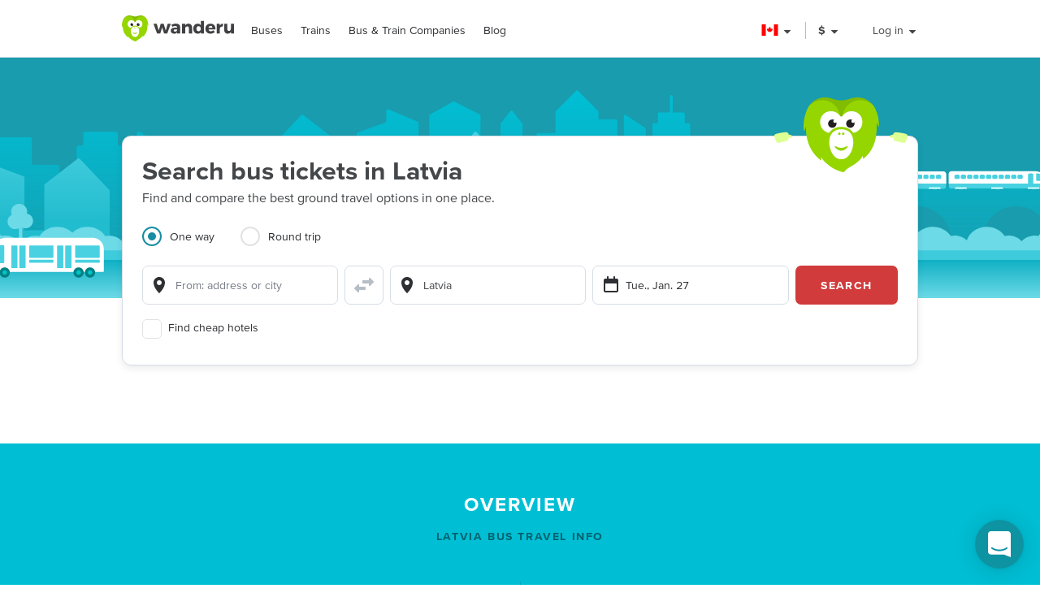

--- FILE ---
content_type: text/html; charset=utf-8
request_url: https://www.wanderu.com/en-ca/bus-tickets/lv/
body_size: 55867
content:
<!doctype html><html lang="en-ca"><head><title data-react-helmet="true" lang="en-ca">Latvia Bus Tickets - Buy Online | Wanderu</title><meta data-react-helmet="true" charSet="utf-8"/><meta data-react-helmet="true" content="Search bus tickets and schedules to 9 cities in Latvia. Compare offers from 4 different bus services, all in one place, and book online directly with Wanderu." name="description"/><meta data-react-helmet="true" content="width=device-width, initial-scale=1, maximum-scale=1.0, user-scalable=no" name="viewport"/><meta data-react-helmet="true" content="Latvia Bus Tickets - Buy Online | Wanderu" name="twitter:title"/><meta data-react-helmet="true" content="Search bus tickets and schedules to 9 cities in Latvia. Compare offers from 4 different bus services, all in one place, and book online directly with Wanderu." name="twitter:description"/><meta data-react-helmet="true" content="summary_large_image" name="twitter:card"/><meta data-react-helmet="true" content="@GoWanderu" name="twitter:site"/><meta data-react-helmet="true" content="@GoWanderu" name="twitter:creator"/><meta data-react-helmet="true" content="https://static.wanderu.com/meta-images/twitter.png" name="twitter:image"/><meta data-react-helmet="true" content="Search bus tickets and schedules to 9 cities in Latvia. Compare offers from 4 different bus services, all in one place, and book online directly with Wanderu." name="twitter:image:alt"/><meta data-react-helmet="true" content="Wanderu App" name="name:iphone"/><meta data-react-helmet="true" content="962532589" name="id:iphone"/><meta data-react-helmet="true" content="Wanderu App" name="name:ipad"/><meta data-react-helmet="true" content="962532589" name="id:ipad"/><meta data-react-helmet="true" content="Wanderu App" name="name:googleplay"/><meta data-react-helmet="true" content="com.wanderu.wanderu" name="id:googleplay"/><meta data-react-helmet="true" content="app-id=962532589" name="apple-itunes-app"/><meta data-react-helmet="true" content="Wanderu" property="og:site_name"/><meta data-react-helmet="true" content="website" property="og:type"/><meta data-react-helmet="true" content="Latvia Bus Tickets - Buy Online | Wanderu" property="og:title"/><meta data-react-helmet="true" content="Search bus tickets and schedules to 9 cities in Latvia. Compare offers from 4 different bus services, all in one place, and book online directly with Wanderu." property="og:description"/><meta data-react-helmet="true" content="https://static.wanderu.com/meta-images/facebook.png" property="og:image"/><meta data-react-helmet="true" content="1200" property="og:image:width"/><meta data-react-helmet="true" content="628" property="og:image:height"/><meta data-react-helmet="true" content="https://static.wanderu.com/meta-images/pinterest.png" property="og:image"/><meta data-react-helmet="true" content="600" property="og:image:width"/><meta data-react-helmet="true" content="800" property="og:image:height"/><meta data-react-helmet="true" content="Search bus tickets and schedules to 9 cities in Latvia. Compare offers from 4 different bus services, all in one place, and book online directly with Wanderu." name="og:image:alt"/><meta data-react-helmet="true" content="https://www.wanderu.com/en-ca/bus-tickets/lv/" property="og:url"/><meta data-react-helmet="true" content="209923055757384" property="fb:app_id"/><meta data-react-helmet="true" content="334404229919186" property="fb:page_id"/><meta data-react-helmet="true" content="9hedG5zeitr5ZsXGkbrsc-oXsZf00QbJTMyUodtQFPQ" name="google-site-verification"/><meta data-react-helmet="true" content="telephone=no" name="format-detection"/><meta data-react-helmet="true" content="index, follow" name="robots"/><link data-react-helmet="true" href="https://static.wanderu.com/static/media/favicon.ico" rel="shortcut icon"/><link data-react-helmet="true" href="https://plus.google.com/100345008927536756720" rel="publisher"/><link data-react-helmet="true" href="https://www.wanderu.com/en-ca/bus-tickets/lv/" rel="canonical"/><link data-react-helmet="true" data-testid="href-lang-link" href="https://www.wanderu.com/de-de/bus-tickets/lv/" hrefLang="de-de" rel="alternate"/><link data-react-helmet="true" data-testid="href-lang-link" href="https://www.wanderu.com/en-ca/bus-tickets/lv/" hrefLang="en-ca" rel="alternate"/><link data-react-helmet="true" data-testid="href-lang-link" href="https://www.wanderu.com/en-gb/bus-tickets/lv/" hrefLang="en-gb" rel="alternate"/><link data-react-helmet="true" data-testid="href-lang-link" href="https://www.wanderu.com/en-us/bus-tickets/lv/" hrefLang="en-us" rel="alternate"/><link data-react-helmet="true" data-testid="href-lang-link" href="https://www.wanderu.com/es-es/bus-tickets/lv/" hrefLang="es-es" rel="alternate"/><link data-react-helmet="true" data-testid="href-lang-link" href="https://www.wanderu.com/es-mx/bus-tickets/lv/" hrefLang="es-mx" rel="alternate"/><link data-react-helmet="true" data-testid="href-lang-link" href="https://www.wanderu.com/fr-ca/bus-tickets/lv/" hrefLang="fr-ca" rel="alternate"/><link data-react-helmet="true" data-testid="href-lang-link" href="https://www.wanderu.com/fr-fr/bus-tickets/lv/" hrefLang="fr-fr" rel="alternate"/><link data-react-helmet="true" data-testid="href-lang-link" href="https://www.wanderu.com/it-it/bus-tickets/lv/" hrefLang="it-it" rel="alternate"/><link data-react-helmet="true" data-testid="href-lang-link" href="https://www.wanderu.com/es-mx/bus-tickets/lv/" hrefLang="es-us" rel="alternate"/><link data-react-helmet="true" data-testid="href-lang-link" href="https://www.wanderu.com/de-de/bus-tickets/lv/" hrefLang="de" rel="alternate"/><link data-react-helmet="true" data-testid="href-lang-link" href="https://www.wanderu.com/en-us/bus-tickets/lv/" hrefLang="en" rel="alternate"/><link data-react-helmet="true" data-testid="href-lang-link" href="https://www.wanderu.com/es-es/bus-tickets/lv/" hrefLang="es" rel="alternate"/><link data-react-helmet="true" data-testid="href-lang-link" href="https://www.wanderu.com/fr-fr/bus-tickets/lv/" hrefLang="fr" rel="alternate"/><link data-react-helmet="true" data-testid="href-lang-link" href="https://www.wanderu.com/it-it/bus-tickets/lv/" hrefLang="it" rel="alternate"/><link data-react-helmet="true" data-testid="href-lang-link" href="https://www.wanderu.com/en-us/bus-tickets/lv/" hrefLang="x-default" rel="alternate"/><script data-react-helmet="true" type="application/ld+json">{"@context":"https://schema.org","@type":"BreadcrumbList","itemListElement":[{"@type":"ListItem","position":1,"name":"Bus Tickets","item":"https://www.wanderu.com/en-ca/bus-tickets/"},{"@type":"ListItem","position":2,"name":"Latvia","item":"https://www.wanderu.com/en-ca/bus-tickets/lv/"}]}</script><link href="https://static.wanderu.com/static/css/158.acbd6af7.css" rel="stylesheet"/><link href="https://static.wanderu.com/static/css/1.7c8fa3a6.css" rel="stylesheet"/><link href="https://static.wanderu.com/static/css/4.12f80a63.css" rel="stylesheet"/><link href="https://hexagon-analytics.com" rel="preconnect"/><link href="https://www.google-analytics.com" rel="preconnect"/><link href="https://apis.google.com" rel="preconnect"/><link href="https://static.wanderu.com" rel="preconnect"/><link href="https://api.wanderu.com" rel="preconnect"/><script src="//widget.trustpilot.com/bootstrap/v5/tp.widget.bootstrap.min.js" type="text/javascript" async=""></script><script src="https://checkoutshopper-live.adyen.com/checkoutshopper/assets/js/datacollection/datacollection.js"></script><script>
                /* Google Tag Manager */
                (function(w,d,s,l,i){w[l]=w[l]||[];w[l].push({'gtm.start':
                new Date().getTime(),event:'gtm.js'});var f=d.getElementsByTagName(s)[0],
                j=d.createElement(s),dl=l!='dataLayer'?'&l='+l:'';j.async=true;j.src=
                'https://www.wanderu.com/sgtm/gtm.js?id='+i+dl;f.parentNode.insertBefore(j,f);
                })(window,document,'script','dataLayer','GTM-KR7MGSHC');
                /* End Google Tag Manager */
            </script></head><body><script>window.appSettings = {"config":{"adyen":{"clientKey":"live_TKAPI3HBIFB2XCESZAQBINZDDIQ7MOWE","environment":"live-us"},"amplitude":{"apiKey":"6e53e52844530c8e04c27bfe39f54f2c","serverUrl":"https:_||__||_an.wanderu.com_||_2_||_httpapi"},"aws":{"identityPoolId":"us-east-1:51604446-d8c2-4abb-b214-b5240f1bfad7","poolData":{"ClientId":"7khf2c3o45a79ceu35jbq42v2v","UserPoolId":"us-east-1_krcyqeNxP"},"region":"us-east-1","userPoolId":"us-east-1_krcyqeNxP"},"facebook":{"appId":"1299527856739590","cookie":true,"version":"v2.8","xfbml":true},"google":{"apiKey":"AIzaSyDUN-umwS1Skw-Na0UwmnG5xh6LknxD9Rk","apiServerKey":"AIzaSyAv4SmNWLiwc_Jj4-dUcm4zt9-PeWugIrc","clientId":"812674931414-su7o9c6biberfd2ed49e0lc3ua0gk2bk.apps.googleusercontent.com","gapiUrl":"https:_||__||_apis.google.com_||_js_||_platform.js","gtm":{"id":"GTM-KR7MGSHC","serverContainerUrl":"https:_||__||_www.wanderu.com_||_sgtm"},"oneTapUrl":"https:_||__||_accounts.google.com_||_gsi_||_client"},"intercom":{"appId":"v3skz9es"},"logging":{"client":{"loggers":{"consoleLogger":{"level":"error"},"eventsLogger":{"eventsProcessingInterval":1000,"eventsProcessingRetryAttempts":5,"level":"warn"}}},"server":{"loggers":{"consoleLogger":{"enabledDatadogAPM":true,"level":"info","stringify":true},"eventsLogger":{"eventsProcessingInterval":1000,"eventsProcessingRetryAttempts":5,"level":"warn"}}}},"orders":{"urlRoot":"https:_||__||_orders.wanderu.com_||_"},"publicPathTemplate":"https:_||__||_static.wanderu.com_||_","s3":{"staticAssetsUrl":"https:_||__||_static.wanderu.com_||_"},"sift":{"accountId":"ccb968ddfb"},"snowplow":{"customPath":{"get":"_||_unblock","post":"_||_unblock_||_tp2"},"endpoint":"sp.wanderu.com","namespace":"snowplow","post":true,"url":"https:_||__||_static.wanderu.com_||_business_||_js_||_3.23.0_||_VptKUeuZCeTBKkpg.js"},"tix":{"urlRoot":"https:_||__||_tix.wanderu.com_||_"},"wapi":{"credentials":{"buildId":"4.1.63","clientId":"hjMQAXJzbRsgFUD7gVj9yk7o3FnCGzpOCnlbrH2krMs","clientName":"wanderu.web.search"},"urlRoot":"https:_||__||_api.wanderu.com_||_v2_||_"}},"env":{"isProductionBuild":true,"isLocal":false,"wanderuEnv":"prod","build":{"version":"5.64.0","gitHash":"966-38643f9","region":"us-east-1"},"isClient":false,"isServer":true}}</script><script>
            (function fireHandshakePixel() {
                function generateUUID() {
                    var d = new Date().getTime();
                    if (typeof performance !== 'undefined' && typeof performance.now === 'function'){
                        d += performance.now(); //use high-precision timer if available
                    }
                    return 'xxxxxxxx-xxxx-4xxx-yxxx-xxxxxxxxxxxx'.replace(/[xy]/g, function (c) {
                        var r = (d + Math.random() * 16) % 16 | 0;
                        d = Math.floor(d / 16);
                        return (c === 'x' ? r : (r & 0x3 | 0x8)).toString(16);
                    });
                }

                window.__uuid = generateUUID();
                var queryString = 'e=se';
                queryString += '&se_ca=' + 'pixel_page_load';
                queryString += '&se_ac=' + 'loaded';
                queryString += '&se_pr=' + window.__uuid;
                queryString += '&url=' + encodeURIComponent(window.location.href);
                queryString += '&refr=' + encodeURIComponent(window.top.document.referrer);
                queryString += '&aid=' + 'ui_react';
                queryString += '&tna=' + 'pixel';

                var url = 'https://' + window.appSettings.config.snowplow.endpoint + '/i?' + queryString;

                var pixel = document.createElement('img');
                pixel.setAttribute('src', url);
                pixel.setAttribute('style', 'display: none; visibility: hidden;');
                document.querySelector('body').appendChild(pixel);
            })()</script><noscript><img alt="" height="1" src="https://sp.wanderu.com/unblock?e=se&amp;aid=ui_react&amp;tna=pixel&amp;se_ca=sp_load&amp;se_ac=failed&amp;se_pr=no_js" style="display:none" width="1"/></noscript><div id="root"><div class="Fh--8vIRDrw-"><div class="BCs6vTJ1lCGZ" data-id="site-header" data-testid="header"><div class="YN+HjtEpHCoE d3gfsPFndoLW m6xq9EuNMSIo" data-testid="header-layout"><header class="VOB9q1XDT2in"><div class="W2dxaqrdX4pS"><a class="XsXxhvVWETRD U6qwmfofzicz _9Y8jXkm2VVq5 ie8+w74lWGza ND6+qQN1yg5q" title="Wanderu" href="/en-ca/"><div class="drym61OPAuPC"><img alt="Wanderu Logo" class="Z-VXAs8Zx21K" height="32" src="https://static.wanderu.com/static/media/wanderu-logo.e19fc775.svg" width="138"/></div></a><nav class="FKhQhga5SVJ2 G2cRVJOJsqCr"><nav class="R7ma5-QqVrR8" data-id="dropdownMenu"><a class="XsXxhvVWETRD U6qwmfofzicz _9Y8jXkm2VVq5 yGMmiRkngJLa uVMAKl8Is-2P" data-id="transMode" href="/en-ca/bus-tickets/">Buses</a><ul class="gx8NeaxVmjZ1 cyqK9L+v2csL"><li><a class="XsXxhvVWETRD U6qwmfofzicz _9Y8jXkm2VVq5 yGMmiRkngJLa +IzIfxDPEtfK Sj1210QLf5kn" href="/en-ca/bus/ca-ab/edmonton/ca-ab/calgary/">Edmonton to Calgary bus</a></li><li><a class="XsXxhvVWETRD U6qwmfofzicz _9Y8jXkm2VVq5 yGMmiRkngJLa +IzIfxDPEtfK Sj1210QLf5kn" href="/en-ca/bus/ca-ab/calgary/ca-ab/edmonton/">Calgary to Edmonton bus</a></li><li><a class="XsXxhvVWETRD U6qwmfofzicz _9Y8jXkm2VVq5 yGMmiRkngJLa +IzIfxDPEtfK Sj1210QLf5kn" href="/en-ca/bus/ca-on/toronto/us-ny/new-york/">Toronto to New York bus</a></li><li><a class="XsXxhvVWETRD U6qwmfofzicz _9Y8jXkm2VVq5 yGMmiRkngJLa +IzIfxDPEtfK Sj1210QLf5kn" href="/en-ca/bus/us-ny/new-york/ca-on/toronto/">New York to Toronto bus</a></li><li><a class="XsXxhvVWETRD U6qwmfofzicz _9Y8jXkm2VVq5 yGMmiRkngJLa +IzIfxDPEtfK Sj1210QLf5kn" href="/en-ca/bus/ca-bc/vancouver/us-wa/seattle/">Vancouver to Seattle bus</a></li><li><a class="XsXxhvVWETRD U6qwmfofzicz _9Y8jXkm2VVq5 yGMmiRkngJLa +IzIfxDPEtfK Sj1210QLf5kn" href="/en-ca/bus/us-wa/seattle/ca-bc/vancouver/">Seattle to Vancouver bus</a></li><li><a class="XsXxhvVWETRD U6qwmfofzicz _9Y8jXkm2VVq5 yGMmiRkngJLa +IzIfxDPEtfK Sj1210QLf5kn" href="/en-ca/bus/ca-bc/vancouver/ca-bc/kelowna/">Vancouver to Kelowna bus</a></li><li><a class="XsXxhvVWETRD U6qwmfofzicz _9Y8jXkm2VVq5 yGMmiRkngJLa +IzIfxDPEtfK Sj1210QLf5kn" href="/en-ca/bus/ca-bc/kelowna/ca-bc/vancouver/">Kelowna to Vancouver bus</a></li></ul></nav><nav class="R7ma5-QqVrR8" data-id="dropdownMenu"><a class="XsXxhvVWETRD U6qwmfofzicz _9Y8jXkm2VVq5 yGMmiRkngJLa uVMAKl8Is-2P" data-id="transMode" href="/en-ca/train-tickets/">Trains</a><ul class="gx8NeaxVmjZ1 cyqK9L+v2csL"><li><a class="XsXxhvVWETRD U6qwmfofzicz _9Y8jXkm2VVq5 yGMmiRkngJLa +IzIfxDPEtfK Sj1210QLf5kn" href="/en-ca/train/ca-qc/montreal/ca-on/toronto/">Montreal to Toronto train</a></li><li><a class="XsXxhvVWETRD U6qwmfofzicz _9Y8jXkm2VVq5 yGMmiRkngJLa +IzIfxDPEtfK Sj1210QLf5kn" href="/en-ca/train/ca-on/toronto/ca-qc/montreal/">Toronto to Montreal train</a></li><li><a class="XsXxhvVWETRD U6qwmfofzicz _9Y8jXkm2VVq5 yGMmiRkngJLa +IzIfxDPEtfK Sj1210QLf5kn" href="/en-ca/train/ca-bc/vancouver/ca-on/toronto/">Vancouver to Toronto train</a></li><li><a class="XsXxhvVWETRD U6qwmfofzicz _9Y8jXkm2VVq5 yGMmiRkngJLa +IzIfxDPEtfK Sj1210QLf5kn" href="/en-ca/train/ca-on/toronto/ca-bc/vancouver/">Toronto to Vancouver train</a></li><li><a class="XsXxhvVWETRD U6qwmfofzicz _9Y8jXkm2VVq5 yGMmiRkngJLa +IzIfxDPEtfK Sj1210QLf5kn" href="/en-ca/train/ca-qc/quebec-city/ca-on/toronto/">Quebec City to Toronto train</a></li><li><a class="XsXxhvVWETRD U6qwmfofzicz _9Y8jXkm2VVq5 yGMmiRkngJLa +IzIfxDPEtfK Sj1210QLf5kn" href="/en-ca/train/ca-on/toronto/ca-qc/quebec-city/">Toronto to Quebec City train</a></li><li><a class="XsXxhvVWETRD U6qwmfofzicz _9Y8jXkm2VVq5 yGMmiRkngJLa +IzIfxDPEtfK Sj1210QLf5kn" href="/en-ca/train/ca-on/ottawa/ca-on/toronto/">Ottawa to Toronto train</a></li><li><a class="XsXxhvVWETRD U6qwmfofzicz _9Y8jXkm2VVq5 yGMmiRkngJLa +IzIfxDPEtfK Sj1210QLf5kn" href="/en-ca/train/ca-on/toronto/ca-on/ottawa/">Toronto to Ottawa train</a></li></ul></nav><nav class="R7ma5-QqVrR8" data-id="dropdownMenu"><a class="XsXxhvVWETRD U6qwmfofzicz _9Y8jXkm2VVq5 yGMmiRkngJLa uVMAKl8Is-2P" data-id="transMode" href="/en-ca/carrier/">Bus &amp; Train Companies</a><ul class="gx8NeaxVmjZ1 cyqK9L+v2csL"><li><a class="XsXxhvVWETRD U6qwmfofzicz _9Y8jXkm2VVq5 yGMmiRkngJLa +IzIfxDPEtfK Sj1210QLf5kn" href="/en-ca/carrier/">VIA Rail</a></li><li><a class="XsXxhvVWETRD U6qwmfofzicz _9Y8jXkm2VVq5 yGMmiRkngJLa +IzIfxDPEtfK Sj1210QLf5kn" href="/en-ca/carrier/ebus-38/">Ebus</a></li><li><a class="XsXxhvVWETRD U6qwmfofzicz _9Y8jXkm2VVq5 yGMmiRkngJLa +IzIfxDPEtfK Sj1210QLf5kn" href="/en-ca/carrier/red-arrow-98/">Red Arrow</a></li><li><a class="XsXxhvVWETRD U6qwmfofzicz _9Y8jXkm2VVq5 yGMmiRkngJLa +IzIfxDPEtfK Sj1210QLf5kn" href="/en-ca/carrier/maritime-bus-241/">Maritime Bus</a></li><li><a class="XsXxhvVWETRD U6qwmfofzicz _9Y8jXkm2VVq5 yGMmiRkngJLa +IzIfxDPEtfK Sj1210QLf5kn" href="/en-ca/carrier/cold-shot-bus-1338/">Cold Shot</a></li><li><a class="XsXxhvVWETRD U6qwmfofzicz _9Y8jXkm2VVq5 yGMmiRkngJLa +IzIfxDPEtfK Sj1210QLf5kn" href="/en-ca/carrier/ontario-northland-1189/">Ontario Northland</a></li><li><a class="XsXxhvVWETRD U6qwmfofzicz _9Y8jXkm2VVq5 yGMmiRkngJLa +IzIfxDPEtfK Sj1210QLf5kn" href="/en-ca/carrier/greyhound-bus-lines-139/">Greyhound Bus</a></li><li><a class="XsXxhvVWETRD U6qwmfofzicz _9Y8jXkm2VVq5 yGMmiRkngJLa +IzIfxDPEtfK Sj1210QLf5kn" href="/en-ca/carrier/">All Companies</a></li></ul></nav><a class="XsXxhvVWETRD U6qwmfofzicz _9Y8jXkm2VVq5 yGMmiRkngJLa uVMAKl8Is-2P" href="/blog/">Blog</a></nav></div><div class="UaTpFf6AktQ4"><div class="uIN+R7kNYhIE"><div class="EZuloBsZwgC6"><div aria-label="Canada flag" aria-pressed="false" class="Fdjz4+kRXksx" role="button" title="Canada flag"><span class="eVWY0lW8k5l0"><img alt="Canada flag" class="LcZsZzymPRsx -9bqnuaUK8IN" src="https://static.wanderu.com/static/media/ca.8d6232bb.svg"/></span><div><svg fill="currentColor" preserveAspectRatio="xMidYMid meet" height="1em" width="1em" viewBox="0 0 40 40" class="_8CDlSHQ7UeDs " style="vertical-align:middle"><g><path d="m31.4 24.3q0 0.6-0.5 1l-10 10q-0.4 0.4-1 0.4t-1-0.4l-10-10q-0.4-0.4-0.4-1t0.4-1 1-0.4h20q0.6 0 1 0.4t0.5 1z"></path></g></svg></div></div><div class="dqPrlqVA8a48 b+mxHMxuFG3Q"><ul class="hUfkTeLpj-ye" style="column-count:3"><li class="TgeDmD3HhYIO" role="menuitemradio"><div class="B27RLHlzD4uX"><div style="height:14px" class="lazyload-placeholder"></div><span class="r1at0iZCzuOV">Canada</span><div class="r1at0iZCzuOV"><button class="C9btmpKqYElu hWqODJW5oS5g er2A4HDp3fry oP33HZCD9vqh" tabindex="0" type="button">EN</button><button class="C9btmpKqYElu hWqODJW5oS5g er2A4HDp3fry oP33HZCD9vqh" tabindex="0" type="button">FR</button></div></div></li><li class="TgeDmD3HhYIO" role="menuitemradio"><button class="C9btmpKqYElu hWqODJW5oS5g er2A4HDp3fry B27RLHlzD4uX" tabindex="0" type="button"><div style="height:14px" class="lazyload-placeholder"></div><span class="r1at0iZCzuOV">Deutschland</span></button></li><li class="TgeDmD3HhYIO" role="menuitemradio"><button class="C9btmpKqYElu hWqODJW5oS5g er2A4HDp3fry B27RLHlzD4uX" tabindex="0" type="button"><div style="height:14px" class="lazyload-placeholder"></div><span class="r1at0iZCzuOV">España</span></button></li><li class="TgeDmD3HhYIO" role="menuitemradio"><button class="C9btmpKqYElu hWqODJW5oS5g er2A4HDp3fry B27RLHlzD4uX" tabindex="0" type="button"><div style="height:14px" class="lazyload-placeholder"></div><span class="r1at0iZCzuOV">France</span></button></li><li class="TgeDmD3HhYIO" role="menuitemradio"><button class="C9btmpKqYElu hWqODJW5oS5g er2A4HDp3fry B27RLHlzD4uX" tabindex="0" type="button"><div style="height:14px" class="lazyload-placeholder"></div><span class="r1at0iZCzuOV">Italia</span></button></li><li class="TgeDmD3HhYIO" role="menuitemradio"><button class="C9btmpKqYElu hWqODJW5oS5g er2A4HDp3fry B27RLHlzD4uX" tabindex="0" type="button"><div style="height:14px" class="lazyload-placeholder"></div><span class="r1at0iZCzuOV">México</span></button></li><li class="TgeDmD3HhYIO" role="menuitemradio"><button class="C9btmpKqYElu hWqODJW5oS5g er2A4HDp3fry B27RLHlzD4uX" tabindex="0" type="button"><div style="height:14px" class="lazyload-placeholder"></div><span class="r1at0iZCzuOV">Nederland</span></button></li><li class="TgeDmD3HhYIO" role="menuitemradio"><button class="C9btmpKqYElu hWqODJW5oS5g er2A4HDp3fry B27RLHlzD4uX" tabindex="0" type="button"><div style="height:14px" class="lazyload-placeholder"></div><span class="r1at0iZCzuOV">United Kingdom</span></button></li><li class="TgeDmD3HhYIO" role="menuitemradio"><button class="C9btmpKqYElu hWqODJW5oS5g er2A4HDp3fry B27RLHlzD4uX" tabindex="0" type="button"><div style="height:14px" class="lazyload-placeholder"></div><span class="r1at0iZCzuOV">United States</span></button></li></ul></div></div></div><div class="uIN+R7kNYhIE"><div class="a4roHlcm148e"><div aria-label="Change language or currency" aria-pressed="false" class="Fdjz4+kRXksx" role="button" title="Change language or currency"><span class="eVWY0lW8k5l0"><div class="Lr4ggyK-nYnh">$</div></span><div><svg fill="currentColor" preserveAspectRatio="xMidYMid meet" height="1em" width="1em" viewBox="0 0 40 40" class="_8CDlSHQ7UeDs " style="vertical-align:middle"><g><path d="m31.4 24.3q0 0.6-0.5 1l-10 10q-0.4 0.4-1 0.4t-1-0.4l-10-10q-0.4-0.4-0.4-1t0.4-1 1-0.4h20q0.6 0 1 0.4t0.5 1z"></path></g></svg></div></div></div></div><div class="uIN+R7kNYhIE xflw8nwlmXJH"><div aria-pressed="false" class="Fdjz4+kRXksx" role="button"><span class="eVWY0lW8k5l0"><span>Log in</span></span><div><svg fill="currentColor" preserveAspectRatio="xMidYMid meet" height="1em" width="1em" viewBox="0 0 40 40" class="_8CDlSHQ7UeDs " style="vertical-align:middle"><g><path d="m31.4 24.3q0 0.6-0.5 1l-10 10q-0.4 0.4-1 0.4t-1-0.4l-10-10q-0.4-0.4-0.4-1t0.4-1 1-0.4h20q0.6 0 1 0.4t0.5 1z"></path></g></svg></div></div></div></div><div aria-controls="main-menu" aria-expanded="false" aria-label="Toggle main menu" class="fGSNYTkjzyCN lDyl81TMVX3A" role="button" tabindex="-1"><span class="LOfghHI6w6qb c6zVz4WMDHnH"></span><span class="+ne+TbVnDJtZ c6zVz4WMDHnH"></span><span class="CMeUT7mlMvWE c6zVz4WMDHnH"></span></div></header></div><div><div class="KfSiyGGtbmZY"></div></div></div><main><picture class="Gd5JI3tk1c5t"><source media="(min-width: 768px)" srcSet="https://static.wanderu.com/static/media/hero-header.54ff18d4.svg"/><img class="nHhIOAwA7nVv YKJL11zKSHtn" height="314" width="751" alt="" src="https://static.wanderu.com/static/media/hero-mobile-header.590cbe30.svg"/></picture><section id="hero-header-title-section"><div class="_33pB655Rs4+d" aria-labelledby="hero-header-title"><div class="YN+HjtEpHCoE kTIqWmEjkLzz UaPurLoTmbI3"><div class="emL6tkybmI0s"><img alt="chiku-desktop" class="_43kmv6nLoDfY QrZk2UECIuNf" height="80" src="https://static.wanderu.com/static/media/chiku-desktop.671f49fd.svg" width="132"/><div class="zl6Tz9g5hUpK"><div class="oZkzPkkOoF04"><div><h1 class="XsXxhvVWETRD cfsultSZZfYc BlPtIrmNLggF" id="hero-header-title">Search bus tickets in Latvia</h1><p class="XsXxhvVWETRD U6qwmfofzicz">Find and compare the best ground travel options in one place.</p></div><div class="_5ExpbhFBT8yF"></div></div><div class="Ui+m16lyYzWT"><div class=""><ul class="LqlDte9cnnFA _97BaipNGKxzs" role="tablist"><li aria-controls="panel-one-way" aria-selected="true" class="ZAEjWLkynmDO pgWpIzdVd4At zMjyfDcJRM+y L7poB1J7SrPr" id="tab-one-way" role="tab"><label class="kckOTPI7rR+7"><input name="radio" type="radio" readonly="" checked=""/><span class="I+VWhUn69mQP"></span><span>One way</span></label></li><li aria-controls="panel-round-trip" aria-selected="false" class="ZAEjWLkynmDO pgWpIzdVd4At" id="tab-round-trip" role="tab"><label class="kckOTPI7rR+7"><input name="radio" type="radio" readonly=""/><span class="I+VWhUn69mQP"></span><span>Round trip</span></label></li></ul><div class="R1RQHsYItP+d"><div class="tzeVs8wYC72Y"><img alt="chiku-mobile" class="DrVv86psQc7G l6NlQC5Dq4As" height="66" src="https://static.wanderu.com/static/media/chiku-mobile.83ae0ac3.svg" width="82"/><div class="MiMUa6PwzVkx jZq0N8zL8obo"><div class="wUqWyy1JuC56 _7ypqxzSmEab7"><template data-react-aria-hidden="true"><div class="KIhCpla2oVxQ f6-y2i7GtPTH wlFM1LY19pCx" data-rac="" role="group"><svg aria-hidden="true" class="B9frIfWruelD KWJbiozJ0kyf" focusable="false" viewBox="0 0 24 24"><path clip-rule="evenodd" d="M5 8.91765C5 5.09713 8.134 2 12 2C15.866 2 19 5.09713 19 8.91765C19 9.18348 18.981 9.44438 18.952 9.70132C18.458 16.276 12 22 12 22C12 22 5.542 16.276 5.048 9.70132C5.019 9.44438 5 9.18348 5 8.91765ZM12 12C13.6569 12 15 10.6569 15 9C15 7.34315 13.6569 6 12 6C10.3431 6 9 7.34315 9 9C9 10.6569 10.3431 12 12 12Z" fill-rule="evenodd"></path></svg></div></template><div class="lR4Gyiwv5WA6 yAyb-dSAYpQp" data-rac=""><div class="KIhCpla2oVxQ f6-y2i7GtPTH wlFM1LY19pCx" data-rac="" role="group"><svg aria-hidden="true" class="B9frIfWruelD KWJbiozJ0kyf" focusable="false" viewBox="0 0 24 24"><path clip-rule="evenodd" d="M5 8.91765C5 5.09713 8.134 2 12 2C15.866 2 19 5.09713 19 8.91765C19 9.18348 18.981 9.44438 18.952 9.70132C18.458 16.276 12 22 12 22C12 22 5.542 16.276 5.048 9.70132C5.019 9.44438 5 9.18348 5 8.91765ZM12 12C13.6569 12 15 10.6569 15 9C15 7.34315 13.6569 6 12 6C10.3431 6 9 7.34315 9 9C9 10.6569 10.3431 12 12 12Z" fill-rule="evenodd"></path></svg><input type="text" aria-autocomplete="list" autoComplete="off" placeholder="From: address or city" autoCorrect="off" spellcheck="false" id="react-aria-:R2aj9qgaeH2:" aria-labelledby="react-aria-:R2aj9qgaeH3:" aria-describedby="react-aria-:R2aj9qgaeH5: react-aria-:R2aj9qgaeH6:" role="combobox" aria-expanded="false" class="zoCg2o3zka39 lP7GdRnmC62J" data-id="origin" data-rac="" value=""/></div></div></div><button class="bzsGIPriBLXv ShrPb0By4TDe" type="submit"><svg aria-hidden="true" class="B9frIfWruelD jMGdLjNFGfuS" focusable="false" viewBox="0 0 24 24" alt="switcheroo"><path d="M23.7071 8.70714C24.0976 8.31661 24.0976 7.68345 23.7071 7.29292L19.7071 3.29292C19.4211 3.00692 18.991 2.92137 18.6173 3.07615C18.2436 3.23093 18 3.59557 18 4.00003L18 6.00003L11 6.00003C10.4477 6.00003 10 6.44775 10 7.00003L10 9.00003C10 9.55232 10.4477 10 11 10L18 10L18 12C18 12.4045 18.2436 12.7691 18.6173 12.9239C18.991 13.0787 19.4211 12.9931 19.7071 12.7071L23.7071 8.70714Z" fill="#B6BDC7"></path><path d="M14 15C14 14.4477 13.5523 14 13 14L6 14L6 12C6 11.5956 5.75636 11.2309 5.38268 11.0761C5.00901 10.9214 4.57889 11.0069 4.29289 11.2929L0.292892 15.2929C-0.097632 15.6834 -0.097632 16.3166 0.292892 16.7071L4.29289 20.7071C4.57889 20.9931 5.00901 21.0787 5.38268 20.9239C5.75636 20.7691 6 20.4045 6 20L6 18L13 18C13.5523 18 14 17.5523 14 17L14 15Z" fill="#B6BDC7"></path></svg></button><div class="wUqWyy1JuC56 _7ypqxzSmEab7"><template data-react-aria-hidden="true"><div class="KIhCpla2oVxQ f6-y2i7GtPTH UhalXUM+6jbV" data-rac="" role="group"><svg aria-hidden="true" class="B9frIfWruelD KWJbiozJ0kyf" focusable="false" viewBox="0 0 24 24"><path clip-rule="evenodd" d="M5 8.91765C5 5.09713 8.134 2 12 2C15.866 2 19 5.09713 19 8.91765C19 9.18348 18.981 9.44438 18.952 9.70132C18.458 16.276 12 22 12 22C12 22 5.542 16.276 5.048 9.70132C5.019 9.44438 5 9.18348 5 8.91765ZM12 12C13.6569 12 15 10.6569 15 9C15 7.34315 13.6569 6 12 6C10.3431 6 9 7.34315 9 9C9 10.6569 10.3431 12 12 12Z" fill-rule="evenodd"></path></svg></div></template><div class="lR4Gyiwv5WA6 yAyb-dSAYpQp" data-rac=""><div class="KIhCpla2oVxQ f6-y2i7GtPTH UhalXUM+6jbV" data-rac="" role="group"><svg aria-hidden="true" class="B9frIfWruelD KWJbiozJ0kyf" focusable="false" viewBox="0 0 24 24"><path clip-rule="evenodd" d="M5 8.91765C5 5.09713 8.134 2 12 2C15.866 2 19 5.09713 19 8.91765C19 9.18348 18.981 9.44438 18.952 9.70132C18.458 16.276 12 22 12 22C12 22 5.542 16.276 5.048 9.70132C5.019 9.44438 5 9.18348 5 8.91765ZM12 12C13.6569 12 15 10.6569 15 9C15 7.34315 13.6569 6 12 6C10.3431 6 9 7.34315 9 9C9 10.6569 10.3431 12 12 12Z" fill-rule="evenodd"></path></svg><input type="text" aria-autocomplete="list" autoComplete="off" placeholder="To: address or city" autoCorrect="off" spellcheck="false" id="react-aria-:R2ej9qgaeH2:" aria-labelledby="react-aria-:R2ej9qgaeH3:" aria-describedby="react-aria-:R2ej9qgaeH5: react-aria-:R2ej9qgaeH6:" role="combobox" aria-expanded="false" class="zoCg2o3zka39 lP7GdRnmC62J" data-id="destination" data-rac="" value=""/></div></div></div></div><div class="ddDxT5J29p5U"><div aria-hidden="false" aria-labelledby="tab-one-way" class="eZ-xDuhvoaeW Xsk9cK175UGG AserpYoAQvMp" id="panel-one-way" role="tabpanel"><span class="MiMUa6PwzVkx"><div class="wUqWyy1JuC56 mvTi0jHce7js _6UKXL5dTuRjJ dxnzyntpeVLs"><div class="_4QUwZkNHmePM Vzf4OPphKSbM"><svg aria-hidden="true" class="B9frIfWruelD cmCyWesc6HgA" focusable="false" viewBox="0 0 24 24"><path clip-rule="evenodd" d="M16.0005 2C15.4482 2 15 2.44772 15 3V5H9.001V3C9.001 2.44772 8.55278 2 8.0005 2C7.44822 2 7 2.44772 7 3V5H5C3.89543 5 3 5.89543 3 7V20C3 21.1046 3.89543 22 5 22H19C20.1046 22 21 21.1046 21 20V7C21 5.89543 20.1046 5 19 5H17.001V3C17.001 2.44772 16.5528 2 16.0005 2ZM5 20H19V11H5V20Z" fill-rule="evenodd"></path></svg><input aria-label="Departure" aria-required="true" class="LtV56aME5ABC departDatePicker erFUzdC4-d8X wSYKHuODnkCf" placeholder="Departure" readonly="" type="text" value="Thu, Jan 22"/><div class="LtV56aME5ABC departDatePicker erFUzdC4-d8X _5G1pcYYMp93N"><div class="_8e0RlcoVGkxQ Ywg+SQcGvCL2 CEvfQKv0g5bi"></div></div></div></div></span></div></div><button class="C9btmpKqYElu hWqODJW5oS5g Ldl6Y9e7rc9w _7bgvhmTVJqZv FYl6mGppdmbZ Xb94hlaoXYSx" tabindex="0" type="button" label="Search"><h6 class="XsXxhvVWETRD GLSpbZYYvzh+ WLpM4ugG1JQ7">Search</h6><div class="_0nvxsD5wQO7M PefUzAGdmA0b"><span class="yFRAdwsdyyJ0 _4HImqEOJIEUo"></span><span class="yFRAdwsdyyJ0 _4HImqEOJIEUo"></span><span class="yFRAdwsdyyJ0 _4HImqEOJIEUo"></span></div></button></div></div><label class="yiYfW3X2gl4h VMJ3+cpdgtQz _8I1lXhODglSH"><input class="Z73opDNuOcq9" disabled="" type="checkbox" readonly=""/><span class="ZDzGDfvBWCtG _8I1lXhODglSH"></span><span class="ZdkKRmqaaqzH">Find cheap hotels</span></label></div></div></div></div></div></div></section><section id="quickview-title-section"><div class=" yTaGThvtZp7N" aria-labelledby="quickview-title"><div class="YN+HjtEpHCoE KiWk-3YoeREA UaPurLoTmbI3"><h2 aria-level="2" class="_1TpcIVbC6RBd UPVM3MtydMpk " role="heading" id="quickview-title">Overview</h2><h3 class="MlQdJHQ2GwrM">Latvia bus travel info</h3><table class="E1XLIVzq9GYw"><tbody class="CjdfOJ8RaTxk"><tr class="CdUj2SS5SGOZ" style="flex-basis:50%"><td class="hffhlRc-zALl">Cities</td><td class="gnl-neJB6XEB">9</td></tr><tr class="CdUj2SS5SGOZ" style="flex-basis:50%"><td class="hffhlRc-zALl">Companies</td><td class="gnl-neJB6XEB">4</td></tr></tbody></table></div></div></section><section class="tvE3VFwma2Nk"><div class="izrD5cVfkWtO"><h2 aria-level="2" class="_1TpcIVbC6RBd K70unzC768Dt" role="heading">Millions of travelers trust Wanderu every year to get:</h2><div class="gF1oB2WJKoGq _93TJQpUeuwSW qO0wPU6zcbqG NbINwnErmJWl"><span class="m5FQXY-CyBF5 kBkbQdSmK0ex undefined +Oe39cwGpnz7 idHUB8qVvryT CuHVwnAZerto"><svg aria-hidden="true" class="B9frIfWruelD XOTlpLwy8si+ dHrtJEC7-Ft7" focusable="false" viewBox="0 0 24 24"><path d="M15.6039 2.50495C16.1642 2.52356 16.6603 2.67861 17.111 3.01972C17.2757 2.70962 17.4342 2.40916 17.5948 2.1094C17.9262 1.49195 18.257 0.873804 18.5926 0.258419C18.7029 0.0558178 18.8862 -0.0303223 19.0846 0.00826845C19.2762 0.045481 19.4237 0.183305 19.4368 0.387285C19.4444 0.498922 19.4078 0.62572 19.3548 0.726332C18.8524 1.67939 18.3445 2.62968 17.8304 3.57653C17.7664 3.69506 17.765 3.78189 17.8201 3.90593C18.2625 4.90792 18.676 5.92299 19.1398 6.91463C19.2962 7.24886 19.5643 7.53278 19.7931 7.83116C20.2003 8.36385 20.6427 8.87174 21.0225 9.42372C21.4277 10.0136 21.5269 10.6786 21.3367 11.3815C20.8047 13.351 20.2789 15.3219 19.7524 17.2928C19.3183 18.917 18.8889 20.5427 18.4507 22.1656C18.0951 23.4832 16.8037 24.2557 15.4854 23.9208C14.1106 23.5714 12.7427 23.1958 11.3727 22.8299C9.85319 22.4247 8.33437 22.0153 6.81486 21.6115C5.4945 21.2607 4.71579 19.9797 5.02797 18.6462C5.06173 18.5036 5.02521 18.4464 4.91013 18.3809C4.30232 18.0343 3.68142 17.7056 3.09705 17.3224C2.0234 16.6188 1.6878 15.2427 2.31559 14.1208C3.04606 12.8149 3.80478 11.5248 4.55247 10.2286C5.22505 9.06124 5.89832 7.89456 6.5716 6.72788C7.02297 5.94504 7.46952 5.15876 7.92847 4.38005C8.3764 3.62064 9.06414 3.24507 9.92761 3.14928C11.4044 2.98527 12.8805 2.81023 14.3566 2.6414C14.7074 2.60143 14.708 2.6035 14.708 2.24171C14.708 1.64769 14.7067 1.05366 14.7094 0.460332C14.7101 0.256352 14.8424 0.0792479 15.023 0.0234291C15.207 -0.0337679 15.4206 0.02274 15.5184 0.182616C15.5715 0.268756 15.5998 0.38315 15.6011 0.48514C15.6087 1.08467 15.6046 1.68421 15.6046 2.28374C15.6046 2.34921 15.6046 2.41468 15.6046 2.50357L15.6039 2.50495ZM14.7074 5.00439C14.6536 5.02507 14.6322 5.03334 14.6116 5.0416C12.9928 5.68249 11.3734 6.32061 9.75671 6.96563C9.25917 7.1641 8.93114 7.52451 8.79194 8.04824C8.67548 8.4879 8.55488 8.92687 8.43773 9.36584C7.86094 11.5214 7.28484 13.677 6.70873 15.8325C6.44135 16.8325 6.16984 17.8317 5.90797 18.833C5.7288 19.5173 6.01203 20.2236 6.62052 20.5606C6.84104 20.6826 7.09671 20.748 7.34341 20.8149C8.72923 21.1918 10.1164 21.5612 11.5036 21.9326C12.8846 22.302 14.2636 22.6769 15.648 23.0332C15.8733 23.091 16.1304 23.1117 16.3564 23.0676C17.04 22.9332 17.4363 22.4943 17.6127 21.8189C18.0503 20.1464 18.5072 18.4795 18.9551 16.8097C19.4588 14.9312 19.9591 13.0513 20.4629 11.1727C20.598 10.669 20.5111 10.2052 20.1921 9.7986C19.0385 8.32733 17.8794 6.86088 16.7175 5.3965C16.4412 5.0485 16.0746 4.85692 15.6039 4.82384C15.6039 5.28486 15.6067 5.72797 15.6018 6.17038C15.6005 6.27582 15.6315 6.32199 15.7348 6.36334C16.3619 6.61073 16.7913 7.06073 17.0028 7.69816C17.4645 9.09225 16.4157 10.5091 14.9423 10.4946C13.6764 10.4822 12.7048 9.40305 12.8295 8.14885C12.9253 7.19097 13.6261 6.43501 14.5909 6.24205C14.6357 6.23309 14.7012 6.16694 14.7018 6.12628C14.7108 5.76105 14.7067 5.39581 14.7067 5.00577L14.7074 5.00439ZM14.6901 3.51107C14.1361 3.5724 13.5882 3.63029 13.0411 3.69368C12.0411 3.80946 11.0419 3.93212 10.042 4.04307C9.49484 4.10371 9.03451 4.31045 8.73406 4.78939C8.53352 5.10845 8.35366 5.44061 8.16553 5.76725C7.22419 7.40115 6.28354 9.03506 5.34083 10.6683C4.6138 11.928 3.88127 13.1849 3.16114 14.4488C3.05639 14.6328 2.96405 14.8409 2.93648 15.0476C2.84139 15.7533 3.11152 16.2991 3.73035 16.6622C4.24581 16.9648 4.76334 17.2632 5.29741 17.5726C5.3298 17.4678 5.35805 17.3838 5.3808 17.299C5.54618 16.6802 5.70882 16.0613 5.87421 15.4425C6.54954 12.9224 7.22764 10.4037 7.89884 7.88285C8.12832 7.02007 8.65481 6.43225 9.48106 6.10492C11.0881 5.46886 12.6958 4.83211 14.3021 4.19536C14.5884 4.08189 14.7225 3.86987 14.7046 3.55931C14.7046 3.54828 14.6977 3.53725 14.6894 3.51176L14.6901 3.51107ZM14.7074 7.15169C14.0947 7.27022 13.6895 7.81325 13.7267 8.44241C13.7633 9.04815 14.2608 9.55397 14.8603 9.59393C15.5026 9.63666 16.0504 9.22801 16.1772 8.61125C16.2847 8.08821 16.0174 7.47833 15.6156 7.33844C15.6115 7.42872 15.6067 7.51761 15.6032 7.60651C15.5922 7.86355 15.4047 8.05513 15.1608 8.0572C14.9093 8.05995 14.7142 7.86355 14.7074 7.59755C14.7039 7.45422 14.7074 7.31019 14.7074 7.15169ZM17.0545 4.42346C16.8402 3.81015 16.1772 3.35119 15.6211 3.43871V3.88044C15.8802 3.94521 16.1359 3.98587 16.373 4.07546C16.6093 4.16504 16.8271 4.30425 17.0545 4.42346V4.42346Z"></path><path d="M16.4729 17.7421C16.4688 18.6194 15.7686 19.3126 14.8921 19.3085C14.0155 19.3043 13.3319 18.598 13.336 17.7001C13.3402 16.8497 14.0479 16.1558 14.9072 16.1606C15.79 16.1654 16.477 16.8593 16.4729 17.7421V17.7421ZM15.5743 17.7359C15.5784 17.3652 15.2945 17.0744 14.9203 17.0668C14.5392 17.0592 14.2388 17.3466 14.2333 17.7235C14.2277 18.0936 14.5289 18.4057 14.8976 18.4112C15.2628 18.4168 15.5701 18.1101 15.5743 17.7359Z"></path><path d="M12.5883 13.7838C12.6517 14.579 11.984 15.3212 11.1439 15.3901C10.2757 15.4611 9.54725 14.8133 9.47214 13.9037C9.40392 13.0788 10.0627 12.3297 10.942 12.2739C11.8475 12.2167 12.558 12.9058 12.5883 13.7838V13.7838ZM11.0316 14.4908C11.3948 14.4908 11.6863 14.2048 11.689 13.8472C11.6918 13.4661 11.3982 13.1712 11.0199 13.1753C10.6492 13.1794 10.3714 13.4592 10.3735 13.8265C10.3756 14.2014 10.6629 14.4915 11.0309 14.4915L11.0316 14.4908Z"></path><path d="M10.7139 18.1549C10.439 18.1563 10.2757 18.0419 10.2074 17.8565C10.1378 17.667 10.1868 17.4919 10.3632 17.3445C10.7863 16.9916 11.2129 16.6429 11.6387 16.2929C12.7248 15.3977 13.8108 14.5032 14.8962 13.6067C15.0368 13.4902 15.1753 13.3724 15.3772 13.4172C15.5619 13.4585 15.6901 13.5695 15.7376 13.7542C15.7879 13.9478 15.7183 14.107 15.566 14.2324C15.1863 14.5439 14.8066 14.8554 14.4269 15.1669C13.2892 16.102 12.1521 17.0385 11.0116 17.9709C10.9048 18.0584 10.7753 18.1177 10.7146 18.1549H10.7139Z"></path></svg><span class="PYRT1Y51MpYj"><h6 class="XsXxhvVWETRD GLSpbZYYvzh+ H8h0u5x4WB01 rqIUFxMnMIfC">Lowest Prices</h6><p class="XsXxhvVWETRD IVwVyBXqvS7Z H8h0u5x4WB01">We partner with the top bus &amp; train carriers to bring you the best deals.</p></span></span><span class="m5FQXY-CyBF5 kBkbQdSmK0ex undefined +Oe39cwGpnz7 idHUB8qVvryT CuHVwnAZerto"><svg aria-hidden="true" class="B9frIfWruelD XOTlpLwy8si+ dHrtJEC7-Ft7" focusable="false" viewBox="0 0 24 24"><path d="M16.8887 19.4302L23.0022 17.2682C23.7811 16.9927 24.1899 16.1379 23.9144 15.3583L22.9166 12.5362C22.8245 12.2769 22.5401 12.1404 22.28 12.2325C22.0198 12.3246 21.7354 12.188 21.6433 11.9287C21.5512 11.6693 21.6878 11.3841 21.9471 11.292C22.2064 11.1999 22.343 10.9156 22.2509 10.6554L21.2531 7.83335C20.9776 7.05452 20.1228 6.64571 19.3432 6.92121L13.2297 9.0832L12.2893 9.41606L4.29411 12.243C3.51527 12.5185 3.10647 13.3732 3.38197 14.1529L6.04244 21.6778C6.31794 22.4567 7.17272 22.8655 7.95236 22.59L15.9475 19.7631M22.1135 13.2601L22.9732 15.692C23.0653 15.9513 22.9287 16.2365 22.6694 16.3286L13.2636 19.6548L12.9307 18.7144C12.8386 18.455 12.5543 18.3185 12.2941 18.4106C12.034 18.5027 11.8982 18.7871 11.9903 19.0472L12.3232 19.9877L7.6203 21.6504C7.36096 21.7425 7.07577 21.6059 6.98366 21.3466L4.49851 14.2636L9.67161 12.4344L10.3276 14.3444C10.4197 14.6037 10.7041 14.7402 10.9643 14.6481C11.2244 14.556 11.3602 14.2716 11.2681 14.0115L10.612 12.1016L20.488 8.60895L21.1723 10.5989C20.5284 11.1175 20.4274 12.0596 20.9461 12.7027C21.2305 13.0557 21.6603 13.2609 22.1135 13.2601V13.2601Z"></path><path d="M10.9925 16.2236L11.3254 17.164C11.4175 17.4234 11.7019 17.5599 11.962 17.4678C12.2222 17.3757 12.3579 17.0913 12.2658 16.8311L11.9329 15.8907C11.8408 15.6314 11.5565 15.4949 11.2963 15.587C11.0362 15.6791 10.9004 15.9634 10.9925 16.2236Z"></path><path d="M8.44597 14.5229L6.56514 15.1878C6.3058 15.2799 6.16926 15.5643 6.26136 15.8245C6.35347 16.0846 6.63785 16.2204 6.898 16.1283L8.77883 15.4633C9.03818 15.3712 9.17471 15.0868 9.08261 14.8267C8.99051 14.5666 8.70612 14.4308 8.44597 14.5229Z"></path><path d="M9.11168 16.4038L7.23085 17.0687C6.97151 17.1608 6.83497 17.4452 6.92707 17.7053C7.01918 17.9655 7.30356 18.1012 7.56371 18.0091L9.44454 17.3442C9.70389 17.2521 9.84042 16.9677 9.74832 16.7075C9.65622 16.4474 9.37183 16.3116 9.11168 16.4038Z"></path><path d="M9.7766 18.2854L7.89577 18.9503C7.63643 19.0424 7.49989 19.3268 7.59199 19.587C7.68409 19.8471 7.96848 19.9828 8.22863 19.8907L10.1095 19.2258C10.3688 19.1337 10.5053 18.8493 10.4132 18.5892C10.3211 18.329 10.0367 18.1933 9.7766 18.2854V18.2854Z"></path><path d="M15.3165 11.8948C14.7194 12.432 14.4246 13.5243 15.1614 14.3678C15.7536 15.0448 16.4427 15.6104 17.1513 16.1557C17.2797 16.2543 17.4114 16.348 17.5431 16.4458C17.5577 16.4248 17.569 16.4151 17.573 16.4021C17.8841 15.452 18.1693 14.4946 18.267 13.4944C18.2921 13.2416 18.2993 12.9693 18.2339 12.7277C17.8905 11.4609 16.2917 11.0158 15.3157 11.8948H15.3165ZM16.7336 13.8814C16.3773 13.9994 15.9911 13.8031 15.8732 13.4444C15.7552 13.0856 15.9483 12.6995 16.3054 12.5807C16.6617 12.4627 17.0471 12.6591 17.1658 13.0186C17.2846 13.3781 17.0915 13.7635 16.7344 13.8814H16.7336Z"></path><path d="M5.92932 18.8429L1.45669 13.8475L5.53587 10.1771L6.87297 11.6912C7.05718 11.8964 7.37226 11.9125 7.57747 11.7283C7.78188 11.5441 7.79884 11.229 7.61464 11.0238L6.27753 9.5098L14.0651 2.50354L15.4587 4.08059C15.0628 4.8061 15.3294 5.71501 16.055 6.1117C16.4533 6.32903 16.9283 6.35407 17.3476 6.17956L18.73 7.71622C19.0249 7.64512 19.3254 7.60715 19.6219 7.60715C19.7358 7.60715 19.8481 7.61281 19.9588 7.6225C19.916 7.55544 19.8683 7.49081 19.8134 7.42941L17.8114 5.2044C17.6272 4.99919 17.3121 4.98303 17.1069 5.16724C16.9025 5.35145 16.5866 5.33448 16.4024 5.13008C16.2182 4.92567 16.2351 4.60978 16.4395 4.42557C16.6439 4.24137 16.6609 3.92628 16.4767 3.72107L14.4747 1.49606C13.9221 0.882045 12.976 0.831954 12.3612 1.38457L7.54031 5.72228L6.79864 6.38962L0.495269 12.0604C-0.118748 12.613 -0.168839 13.5591 0.383777 14.1739L5.72169 20.1073C5.77986 20.1719 5.84368 20.2292 5.90993 20.2818C5.8356 19.797 5.84288 19.2953 5.92851 18.8429H5.92932Z"></path></svg><span class="PYRT1Y51MpYj"><h6 class="XsXxhvVWETRD GLSpbZYYvzh+ H8h0u5x4WB01 rqIUFxMnMIfC">Best Travel Options</h6><p class="XsXxhvVWETRD IVwVyBXqvS7Z H8h0u5x4WB01">We help you find &amp; compare the best buses &amp; trains in one place.</p></span></span><span class="m5FQXY-CyBF5 kBkbQdSmK0ex undefined +Oe39cwGpnz7 idHUB8qVvryT CuHVwnAZerto"><svg aria-hidden="true" class="B9frIfWruelD XOTlpLwy8si+ dHrtJEC7-Ft7" focusable="false" viewBox="0 0 24 24"><path d="M9.35167 9.44393C9.83371 8.95502 10.3223 8.45812 10.8127 7.963C12.6772 6.08057 14.5464 4.20346 16.4056 2.31526C17.2444 1.463 18.7358 1.6409 19.3611 2.63159C19.8032 3.33212 19.7509 4.43416 19.0759 5.0921C18.4124 5.73896 17.7691 6.40754 17.1166 7.06637C17.1117 7.07125 17.1091 7.07835 17.0942 7.10275C17.1658 7.14401 17.2405 7.18217 17.3104 7.22742C17.9163 7.61784 18.2428 8.16309 18.1953 8.90267C18.183 9.09699 18.2195 9.1906 18.4392 9.2394C19.061 9.37827 19.7698 10.0207 19.7412 10.9985C19.732 11.3166 19.7434 11.3028 20.0651 11.388C20.6587 11.546 21.208 12.1099 21.3306 12.8091C21.4699 13.6063 21.2075 14.2452 20.62 14.7824C20.2189 15.1493 19.8511 15.5535 19.4675 15.9395C19.3897 16.0176 19.3189 16.1165 19.2245 16.1613C18.912 16.3086 18.7582 16.593 18.5772 16.8605C17.5353 18.3987 16.319 19.7869 14.9845 21.069C14.3346 21.6937 13.5424 22.05 12.6565 22.1795C12.0312 22.2709 11.4094 22.2119 10.7903 22.0983C10.72 22.0855 10.615 22.1214 10.5631 22.1729C10.0297 22.7008 9.49887 23.2314 8.97728 23.7718C8.72067 24.0375 8.22457 24.1436 7.9908 23.6844C7.91258 23.5309 7.94861 23.3024 7.97762 23.1156C7.99212 23.022 8.10285 22.9395 8.17975 22.8614C8.72726 22.3055 9.3086 21.7798 9.81569 21.1888C10.1848 20.7585 10.5882 20.7505 11.0522 20.8854C12.2096 21.2217 13.2651 21.0003 14.1448 20.1919C15.3273 19.1054 16.3726 17.8858 17.3099 16.5753C17.3306 16.5469 17.346 16.5145 17.3697 16.475C16.6675 16.199 16.2791 15.6684 16.1156 14.9572C14.8386 14.8845 14.3751 14.5433 14.0143 13.408C13.7239 13.3938 13.429 13.3796 13.1249 13.365C13.0458 13.6746 12.9856 13.9941 12.8828 14.2989C12.5445 15.3015 11.9425 16.1068 11.0597 16.6879C10.8413 16.8317 10.6088 16.8898 10.3685 16.7314C9.99058 16.4825 9.98486 15.9519 10.365 15.7017C10.8597 15.3756 11.2754 14.9657 11.5285 14.4311C11.7166 14.0331 11.9161 13.5974 11.9302 13.172C11.9425 12.8073 11.9745 12.4244 11.8928 12.0362C11.7377 11.2953 11.8884 10.6094 12.4658 10.0344C14.3852 8.12361 16.2813 6.18971 18.1901 4.26868C18.4291 4.02822 18.5275 3.75581 18.4221 3.43239C18.2771 2.98784 17.6377 2.77799 17.2409 3.18261C16.602 3.83434 15.957 4.47942 15.315 5.12804C13.4145 7.0473 11.5136 8.96567 9.61532 10.8876C9.33673 11.1693 8.79185 11.2212 8.56863 10.6946C8.17272 9.7607 7.69243 8.86762 7.02233 8.10497C6.67123 7.7048 6.2595 7.34898 5.83459 7.02778C5.42593 6.71899 4.95444 6.68749 4.4891 6.94792C4.17228 7.12538 4.11823 7.31704 4.30981 7.61961C4.63674 8.13603 4.96498 8.652 5.29806 9.16487C5.78493 9.9142 6.08945 10.7363 6.24105 11.6143C6.2907 11.9009 6.29114 12.1986 6.28894 12.4914C6.28059 13.6498 6.27532 14.8082 6.24192 15.9661C6.22523 16.5415 6.03276 17.0699 5.6263 17.4923C5.14163 17.9958 4.64948 18.4927 4.15338 18.9852C3.89808 19.239 3.54084 19.235 3.29828 18.9985C3.07066 18.7771 3.03859 18.3898 3.31366 18.1196C3.75923 17.6808 4.18722 17.2234 4.63894 16.7909C4.92939 16.5131 5.03397 16.1729 5.05594 15.7913C5.06473 15.6365 5.05243 15.4808 5.05462 15.3255C5.06825 14.4186 5.06781 13.5114 5.1034 12.6054C5.12625 12.0216 5.02079 11.4652 4.81778 10.9306C4.67145 10.5451 4.48602 10.1702 4.27774 9.81482C3.91302 9.19237 3.51579 8.58945 3.1357 7.97587C3.09571 7.91154 3.07022 7.83479 3.05089 7.76025C2.88743 7.13647 3.12691 6.4457 3.64454 6.06371C4.15031 5.69104 4.70792 5.55573 5.34068 5.60586C6.11274 5.66708 6.67123 6.09787 7.21918 6.57258C8.04397 7.28687 8.62795 8.18661 9.14866 9.1347C9.20183 9.23142 9.25412 9.32902 9.30773 9.42529C9.31036 9.43017 9.32091 9.43106 9.35079 9.44304L9.35167 9.44393ZM16.3261 8.20213C16.3177 8.18394 16.3094 8.1662 16.301 8.14801C16.1428 8.22032 15.9495 8.25582 15.8326 8.37117C14.959 9.23186 14.096 10.1041 13.2423 10.9852C13.1293 11.1019 13.0458 11.282 13.0212 11.4439C12.9777 11.7296 13.1856 12.0202 13.447 12.1493C13.752 12.2997 14.0196 12.2172 14.2388 11.9989C15.1093 11.1343 15.9719 10.2616 16.831 9.38581C17.0458 9.16709 17.1232 8.90577 16.9878 8.60275C16.8635 8.32458 16.6715 8.20169 16.3261 8.20169V8.20213ZM18.6018 11.176C18.5781 10.7811 18.448 10.5557 18.1756 10.4124C17.8908 10.2625 17.6215 10.3197 17.4123 10.5247C16.7132 11.2092 16.0233 11.904 15.3528 12.6165C15.2346 12.7421 15.159 12.9825 15.1818 13.1542C15.2214 13.455 15.4319 13.6711 15.7311 13.7669C15.9882 13.8494 16.2131 13.7509 16.388 13.5779C17.0682 12.9053 17.7414 12.2252 18.4049 11.5362C18.513 11.424 18.5609 11.2527 18.6014 11.1755L18.6018 11.176ZM19.4543 12.5105C19.4437 12.4923 19.4336 12.4745 19.4231 12.4564C19.264 12.5438 19.0777 12.6014 18.9507 12.723C18.4687 13.1848 18.0121 13.6737 17.5336 14.1396C17.2128 14.4519 17.2814 14.9311 17.5156 15.1684C17.8056 15.4621 18.216 15.4781 18.5245 15.176C19.0171 14.6928 19.5035 14.203 19.9798 13.7035C20.207 13.4657 20.2395 13.1804 20.0888 12.8769C19.9556 12.6099 19.7478 12.4865 19.4538 12.51L19.4543 12.5105Z"></path><path d="M12.7246 1.60009C12.9575 1.5646 13.1175 1.66087 13.2256 1.86673C13.3574 2.11739 13.3376 2.35342 13.1451 2.5544C12.7492 2.96744 12.3454 3.37338 11.9381 3.77489C11.7614 3.94925 11.3295 3.98962 11.119 3.74694C10.9076 3.50293 10.8879 3.15821 11.1124 2.92574C11.4894 2.53532 11.8651 2.14268 12.2588 1.77046C12.3744 1.66132 12.551 1.61739 12.6996 1.54375C12.7079 1.56238 12.7163 1.58146 12.7246 1.60009V1.60009Z"></path><path d="M6.31967 3.88758C6.12237 3.93194 5.9778 3.8339 5.84246 3.69459C5.48302 3.32547 5.11435 2.96566 4.75755 2.59432C4.39415 2.21633 4.51982 1.69104 5.01944 1.58367C5.18378 1.54818 5.4281 1.61207 5.55377 1.72431C5.97473 2.10097 6.36185 2.51712 6.75469 2.92484C6.93793 3.11517 6.95243 3.3543 6.8518 3.58412C6.75645 3.80284 6.58376 3.93239 6.31967 3.88713V3.88758Z"></path><path d="M8.35112 1.36849C8.35112 1.11783 8.34937 0.866719 8.35112 0.616053C8.35376 0.253586 8.55325 0.010906 8.85294 0.000701894C9.27214 -0.0134951 9.51513 0.183045 9.52832 0.594757C9.54545 1.14001 9.54326 1.6866 9.52832 2.23229C9.51733 2.62182 9.25149 2.84498 8.86348 2.8299C8.55677 2.81792 8.35244 2.56193 8.35156 2.18748C8.35112 1.91463 8.35156 1.64179 8.35112 1.36849Z"></path><path d="M16.3261 8.20212C16.6714 8.20212 16.8635 8.32501 16.9878 8.60318C17.1232 8.9062 17.0458 9.16707 16.831 9.38624C15.9715 10.262 15.1089 11.1347 14.2388 11.9994C14.0191 12.2177 13.752 12.3002 13.447 12.1498C13.1856 12.0207 12.9777 11.7296 13.0212 11.4444C13.0458 11.2824 13.1293 11.1019 13.2423 10.9856C14.096 10.1045 14.959 9.23229 15.8326 8.3716C15.9495 8.25669 16.1428 8.2212 16.301 8.14844C16.3094 8.16663 16.3177 8.18437 16.3261 8.20256V8.20212Z" fill="transparent"></path><path d="M18.6018 11.176C18.5613 11.2531 18.5134 11.4244 18.4053 11.5366C17.7414 12.2256 17.0686 12.9058 16.3884 13.5783C16.2135 13.7514 15.9886 13.8494 15.7315 13.7673C15.4323 13.6715 15.2218 13.4555 15.1822 13.1547C15.1598 12.983 15.235 12.7429 15.3532 12.6169C16.0237 11.904 16.7136 11.2097 17.4127 10.5251C17.6219 10.3201 17.8912 10.2629 18.176 10.4129C18.448 10.5562 18.5785 10.7811 18.6022 11.1764L18.6018 11.176Z" fill="transparent"></path><path d="M19.4543 12.5105C19.7482 12.487 19.9561 12.6103 20.0892 12.8774C20.2399 13.1808 20.2074 13.4657 19.9802 13.7039C19.5039 14.203 19.0175 14.6933 18.5249 15.1764C18.2164 15.4785 17.8065 15.4626 17.516 15.1689C17.2818 14.9315 17.2132 14.4524 17.534 14.14C18.0125 13.6742 18.4691 13.1853 18.9511 12.7234C19.0781 12.6019 19.2644 12.5437 19.4235 12.4568C19.4341 12.475 19.4442 12.4927 19.4547 12.5109L19.4543 12.5105Z" fill="transparent"></path></svg><span class="PYRT1Y51MpYj"><h6 class="XsXxhvVWETRD GLSpbZYYvzh+ H8h0u5x4WB01 rqIUFxMnMIfC">Quick &amp; Easy Booking</h6><p class="XsXxhvVWETRD IVwVyBXqvS7Z H8h0u5x4WB01">Book trips quickly with a simple, hassle-free checkout – online &amp; on our app.</p></span></span><span class="m5FQXY-CyBF5 kBkbQdSmK0ex undefined +Oe39cwGpnz7 idHUB8qVvryT CuHVwnAZerto"><svg aria-hidden="true" class="B9frIfWruelD XOTlpLwy8si+ dHrtJEC7-Ft7" focusable="false" viewBox="0 0 24 24"><path d="M8.28642 19.7438C8.13149 19.5192 8.11366 19.2285 8.23885 18.9854C8.54144 18.3997 8.846 17.3945 8.88465 16.3975C6.80157 15.1046 5.61337 13.2108 5.61469 11.1743C5.61469 7.42834 9.69793 4.38168 14.7163 4.38168C19.7348 4.38168 23.818 7.42834 23.818 11.1743C23.818 14.9203 19.7358 17.967 14.7163 17.967H13.7726C12.7912 18.8707 10.971 19.8432 8.98078 20.0619C8.95336 20.0649 8.92595 20.0662 8.89853 20.0662C8.65474 20.0662 8.42549 19.947 8.28609 19.7438H8.28642ZM6.3553 11.1727C6.35397 13.0007 7.48074 14.7125 9.44655 15.8703C9.55985 15.9371 9.62955 16.0586 9.62955 16.1898C9.62955 17.2336 9.34183 18.4634 8.89952 19.324C10.792 19.1165 12.5061 18.1734 13.3653 17.3307C13.435 17.2633 13.5275 17.2247 13.6246 17.2247H14.7167C19.3261 17.2247 23.0771 14.51 23.0771 11.1733C23.0771 7.83663 19.3268 5.12196 14.7167 5.12196C10.1066 5.12196 6.35629 7.83663 6.35563 11.1727H6.3553ZM5.60742 11.1733H5.61469H5.60742Z"></path><path d="M8.89881 20.2479C8.59392 20.2479 8.30917 20.0979 8.13673 19.8466C7.94415 19.5671 7.92136 19.2054 8.0776 18.9021C8.35178 18.3713 8.64413 17.4318 8.6983 16.4947C6.62018 15.1714 5.43164 13.2373 5.43329 11.174C5.43296 7.32859 9.59747 4.20001 14.7166 4.20001C19.8358 4.20001 24 7.32859 24 11.1743C24 15.0201 19.8355 18.1486 14.7166 18.1486H13.8432C12.914 18.9811 11.113 20.0104 9.00122 20.2426C8.96719 20.2463 8.93317 20.2482 8.89914 20.2482L8.89881 20.2479ZM14.7166 4.56338C9.79798 4.56338 5.79666 7.52911 5.79666 11.1743C5.79534 13.1388 6.95579 14.9864 8.98073 16.2433L9.07059 16.2991L9.06662 16.4048C9.02434 17.5019 8.68145 18.5259 8.40067 19.069C8.3062 19.2526 8.31974 19.4716 8.43635 19.6408C8.54106 19.7937 8.71383 19.8845 8.89881 19.8845C8.91995 19.8845 8.94076 19.8836 8.96158 19.8812C11.0265 19.6543 12.7776 18.6362 13.65 17.8332L13.7022 17.7853H14.7166C19.6353 17.7853 23.6366 14.8196 23.6366 11.1743C23.6366 7.52911 19.635 4.56338 14.7166 4.56338ZM8.58334 19.5417L8.73794 19.2411C9.16935 18.402 9.44816 17.2046 9.44816 16.1898C9.44816 16.1234 9.41248 16.0609 9.35467 16.0269C7.33171 14.8354 6.17224 13.0661 6.1739 11.1723C6.17456 7.73589 10.0071 4.94029 14.7166 4.94029C19.4262 4.94029 23.2587 7.73656 23.2587 11.1733C23.2587 14.6101 19.4269 17.4064 14.7166 17.4064H13.6246C13.5753 17.4064 13.5281 17.4259 13.4914 17.4612C12.6111 18.325 10.8554 19.2923 8.91929 19.5047L8.58334 19.5417V19.5417ZM14.7166 5.30398C10.2073 5.30398 6.53792 7.93674 6.53726 11.173C6.53594 12.9347 7.63 14.5896 9.539 15.7141C9.70714 15.8129 9.81152 15.9955 9.81152 16.1901C9.81152 17.1401 9.57864 18.2441 9.20635 19.1003C10.9244 18.8324 12.4509 17.9732 13.2381 17.2013C13.3438 17.0992 13.4805 17.0434 13.6249 17.0434H14.717C19.2267 17.0434 22.8957 14.4103 22.8957 11.1737C22.8957 7.93707 19.2267 5.30398 14.717 5.30398H14.7166Z"></path><path d="M17.694 11.1641C17.694 11.7151 18.1406 12.1617 18.6916 12.1617C19.2426 12.1617 19.6892 11.7151 19.6892 11.1641C19.6892 10.6131 19.2426 10.1665 18.6916 10.1665C18.1406 10.1665 17.694 10.6131 17.694 11.1641Z"></path><path d="M18.6916 12.1782C18.1323 12.1782 17.6774 11.7233 17.6774 11.1641C17.6774 10.6048 18.1323 10.15 18.6916 10.15C19.2508 10.15 19.7057 10.6048 19.7057 11.1641C19.7057 11.7233 19.2508 12.1782 18.6916 12.1782ZM18.6916 10.183C18.1505 10.183 17.7105 10.623 17.7105 11.1641C17.7105 11.7052 18.1505 12.1452 18.6916 12.1452C19.2326 12.1452 19.6726 11.7052 19.6726 11.1641C19.6726 10.623 19.2326 10.183 18.6916 10.183Z"></path><path d="M13.7032 11.1641C13.7032 11.7151 14.1498 12.1617 14.7008 12.1617C15.2518 12.1617 15.6984 11.7151 15.6984 11.1641C15.6984 10.6131 15.2518 10.1665 14.7008 10.1665C14.1498 10.1665 13.7032 10.6131 13.7032 11.1641Z"></path><path d="M14.7008 12.1782C14.1416 12.1782 13.6867 11.7233 13.6867 11.1641C13.6867 10.6048 14.1416 10.15 14.7008 10.15C15.2601 10.15 15.715 10.6048 15.715 11.1641C15.715 11.7233 15.2601 12.1782 14.7008 12.1782ZM14.7008 10.183C14.1597 10.183 13.7197 10.623 13.7197 11.1641C13.7197 11.7052 14.1597 12.1452 14.7008 12.1452C15.2419 12.1452 15.6819 11.7052 15.6819 11.1641C15.6819 10.623 15.2419 10.183 14.7008 10.183Z"></path><path d="M9.71313 11.1641C9.71313 11.7151 10.1597 12.1617 10.7107 12.1617C11.2617 12.1617 11.7083 11.7151 11.7083 11.1641C11.7083 10.6131 11.2617 10.1665 10.7107 10.1665C10.1597 10.1665 9.71313 10.6131 9.71313 11.1641Z"></path><path d="M10.7107 12.1782C10.1515 12.1782 9.69659 11.7233 9.69659 11.1641C9.69659 10.6048 10.1515 10.15 10.7107 10.15C11.27 10.15 11.7248 10.6048 11.7248 11.1641C11.7248 11.7233 11.27 12.1782 10.7107 12.1782ZM10.7107 10.183C10.1696 10.183 9.72963 10.623 9.72963 11.1641C9.72963 11.7052 10.1696 12.1452 10.7107 12.1452C11.2518 12.1452 11.6918 11.7052 11.6918 11.1641C11.6918 10.623 11.2518 10.183 10.7107 10.183Z"></path><path d="M6.06622 9.38095H1.75703C1.58724 9.38095 1.44916 9.21479 1.44916 9.01031C1.44916 8.80584 1.58691 8.63968 1.75703 8.63968H6.06622C6.23601 8.63968 6.37409 8.80584 6.37409 9.01031C6.37409 9.21479 6.23634 9.38095 6.06622 9.38095Z"></path><path d="M6.06626 9.39747H1.75707C1.57835 9.39747 1.43268 9.22371 1.43268 9.01032C1.43268 8.79692 1.57802 8.62317 1.75707 8.62317H6.06626C6.24497 8.62317 6.39064 8.79692 6.39064 9.01032C6.39064 9.22371 6.2453 9.39747 6.06626 9.39747ZM1.75707 8.65587C1.59652 8.65587 1.46571 8.81476 1.46571 9.00999C1.46571 9.20522 1.59652 9.36411 1.75707 9.36411H6.06626C6.2268 9.36411 6.35761 9.20522 6.35761 9.00999C6.35761 8.81476 6.2268 8.65587 6.06626 8.65587H1.75707Z"></path><path d="M8.658 6.73037H4.47665C4.27185 6.73037 4.10602 6.56421 4.10602 6.35974C4.10602 6.15526 4.27218 5.98911 4.47665 5.98911H8.658C8.86281 5.98911 9.02864 6.15526 9.02864 6.35974C9.02864 6.56421 8.86248 6.73037 8.658 6.73037Z"></path><path d="M8.65804 6.74686H4.47669C4.26329 6.74686 4.08954 6.57311 4.08954 6.35971C4.08954 6.14632 4.26329 5.97256 4.47669 5.97256H8.65804C8.87144 5.97256 9.04519 6.14632 9.04519 6.35971C9.04519 6.57311 8.87144 6.74686 8.65804 6.74686ZM4.47669 6.00527C4.28146 6.00527 4.12257 6.16416 4.12257 6.35938C4.12257 6.55461 4.28146 6.7135 4.47669 6.7135H8.65804C8.85327 6.7135 9.01216 6.55461 9.01216 6.35938C9.01216 6.16416 8.85327 6.00527 8.65804 6.00527H4.47669Z"></path><path d="M7.77274 15.5833H4.7829C4.63656 15.5833 4.51764 15.4171 4.51764 15.2126C4.51764 15.0082 4.63623 14.842 4.7829 14.842H7.77274C7.91908 14.842 8.038 15.0082 8.038 15.2126C8.038 15.4171 7.91941 15.5833 7.77274 15.5833Z"></path><path d="M7.77272 15.5998H4.78287C4.62762 15.5998 4.5011 15.426 4.5011 15.2127C4.5011 14.9993 4.62729 14.8255 4.78287 14.8255H7.77272C7.92797 14.8255 8.05449 14.9993 8.05449 15.2127C8.05449 15.426 7.9283 15.5998 7.77272 15.5998ZM4.78287 14.8582C4.64578 14.8582 4.53413 15.0171 4.53413 15.2123C4.53413 15.4075 4.64578 15.5664 4.78287 15.5664H7.77272C7.9098 15.5664 8.02146 15.4075 8.02146 15.2123C8.02146 15.0171 7.9098 14.8582 7.77272 14.8582H4.78287Z"></path><path d="M6.25785 13.336H1.65797C1.48818 13.336 1.3501 13.1699 1.3501 12.9654C1.3501 12.7609 1.48785 12.5948 1.65797 12.5948H6.25752C6.42731 12.5948 6.56539 12.7609 6.56539 12.9654C6.56539 13.1699 6.42764 13.336 6.25752 13.336H6.25785Z"></path><path d="M6.25783 13.3525H1.65794C1.47923 13.3525 1.33356 13.1788 1.33356 12.9654C1.33356 12.752 1.4789 12.5782 1.65794 12.5782H6.2575C6.43621 12.5782 6.58189 12.752 6.58189 12.9654C6.58189 13.1788 6.43654 13.3525 6.2575 13.3525H6.25783ZM1.65827 12.6109C1.49773 12.6109 1.36692 12.7698 1.36692 12.9651C1.36692 13.1603 1.49773 13.3192 1.65827 13.3192H6.25783C6.41837 13.3192 6.54918 13.1603 6.54918 12.9651C6.54918 12.7698 6.41837 12.6109 6.25783 12.6109H1.65794H1.65827Z"></path><path d="M5.55688 11.3587H0.324411C0.15462 11.3587 0.0165405 11.1925 0.0165405 10.988C0.0165405 10.7836 0.154289 10.6174 0.324411 10.6174H5.55688C5.72667 10.6174 5.86475 10.7836 5.86475 10.988C5.86475 11.1925 5.727 11.3587 5.55688 11.3587Z"></path><path d="M5.55686 11.3752H0.324387C0.145677 11.3752 0 11.2014 0 10.988C0 10.7746 0.145346 10.6009 0.324387 10.6009H5.55686C5.73557 10.6009 5.88125 10.7746 5.88125 10.988C5.88125 11.2014 5.7359 11.3752 5.55686 11.3752ZM0.324387 10.6336C0.163845 10.6336 0.0330333 10.7925 0.0330333 10.9877C0.0330333 11.1829 0.163845 11.3418 0.324387 11.3418H5.55686C5.7174 11.3418 5.84821 11.1829 5.84821 10.9877C5.84821 10.7925 5.7174 10.6336 5.55686 10.6336H0.324387Z"></path></svg><span class="PYRT1Y51MpYj"><h6 class="XsXxhvVWETRD GLSpbZYYvzh+ H8h0u5x4WB01 rqIUFxMnMIfC">Fast Customer Support</h6><p class="XsXxhvVWETRD IVwVyBXqvS7Z H8h0u5x4WB01">We don’t monkey around. We respond within minutes to help you out.</p></span></span></div></div></section><section class="tvE3VFwma2Nk wwpp3FguRf01 SKNZlPkL-wr4" id="trustpilot-reviews-section"><div class="izrD5cVfkWtO"><h2 aria-level="2" class="_1TpcIVbC6RBd MJUwVyHv8TV1" role="heading">See what travelers are saying about Wanderu:</h2></div></section><section class="tvE3VFwma2Nk Faoc6UIQJpR+ gDn+PMBj6U3W" id="download-the-app"><div class="izrD5cVfkWtO"><div class="+sOIocMS-mt7 s1CyyK9TwFzQ _9GGTh9kbIu2H"><div class="ySW0sz-M5meA PCHLx2RjdwKm"><a class="XsXxhvVWETRD U6qwmfofzicz _9Y8jXkm2VVq5 ie8+w74lWGza jBYcu7U85ptR" target="_blank" href="/en-ca/app/"><div style="height:709px" class="lazyload-placeholder"></div></a></div><div class="+rbExd6hE+UB _0r2f60-1ANXl"><h2 aria-level="2" class="_1TpcIVbC6RBd ewHmTZn3-mJe" role="heading">Download our free app!</h2><h4 class="XsXxhvVWETRD qYZZW8AZV0Vk fBss58NOKpkR">Find, compare &amp; book buses and trains on the go with the Wanderu app.</h4><div class="FDrpVQ1gvTwC"><div><a class="XsXxhvVWETRD U6qwmfofzicz _9Y8jXkm2VVq5 ie8+w74lWGza _7qFYnMbKax2a" href="https://apps.apple.com/app/apple-store/id962532589?ct=web-place_guide&amp;mt=8&amp;pt=117125988" aria-label="Download on the App Store" rel="noopener noreferrer" target="_blank"><img class="VEWcRnSIewGr" src="https://static.wanderu.com/static/media/apple-badge.8c4986ee.svg"/><img class="myXiA0RhZ72O" src="https://static.wanderu.com/static/media/apple-store.6902bc18.png"/></a><span aria-labelledby="app-store-rating" class="_6hJcQdoqxK1c t1RKPGaNHKT-"><svg aria-hidden="true" class="B9frIfWruelD wdMU5FWiIBqH TFuvh6dlrQoU d6QdCsUQUpyy E1s4lsDLQ87e" focusable="false" viewBox="0 0 24 24"><path clip-rule="evenodd" d="M10.8873 2.76012C11.2829 1.74665 12.7171 1.74665 13.1127 2.76012L14.906 7.35433C15.0758 7.78923 15.4834 8.08536 15.9494 8.11242L20.873 8.3983C21.9591 8.46137 22.4023 9.8253 21.5606 10.5147L17.7455 13.64C17.3843 13.9358 17.2286 14.415 17.3469 14.8666L18.5965 19.6375C18.8721 20.6899 17.7119 21.5329 16.7961 20.9455L12.6449 18.2828C12.2519 18.0308 11.7481 18.0308 11.3551 18.2828L7.20388 20.9455C6.28812 21.5329 5.12789 20.6899 5.40354 19.6375L6.6531 14.8666C6.77139 14.415 6.61571 13.9358 6.25455 13.64L2.43937 10.5147C1.59775 9.8253 2.04092 8.46137 3.12704 8.3983L8.05056 8.11242C8.51664 8.08536 8.92423 7.78923 9.09399 7.35433L10.8873 2.76012Z" fill-rule="evenodd"></path></svg><svg aria-hidden="true" class="B9frIfWruelD wdMU5FWiIBqH TFuvh6dlrQoU d6QdCsUQUpyy E1s4lsDLQ87e" focusable="false" viewBox="0 0 24 24"><path clip-rule="evenodd" d="M10.8873 2.76012C11.2829 1.74665 12.7171 1.74665 13.1127 2.76012L14.906 7.35433C15.0758 7.78923 15.4834 8.08536 15.9494 8.11242L20.873 8.3983C21.9591 8.46137 22.4023 9.8253 21.5606 10.5147L17.7455 13.64C17.3843 13.9358 17.2286 14.415 17.3469 14.8666L18.5965 19.6375C18.8721 20.6899 17.7119 21.5329 16.7961 20.9455L12.6449 18.2828C12.2519 18.0308 11.7481 18.0308 11.3551 18.2828L7.20388 20.9455C6.28812 21.5329 5.12789 20.6899 5.40354 19.6375L6.6531 14.8666C6.77139 14.415 6.61571 13.9358 6.25455 13.64L2.43937 10.5147C1.59775 9.8253 2.04092 8.46137 3.12704 8.3983L8.05056 8.11242C8.51664 8.08536 8.92423 7.78923 9.09399 7.35433L10.8873 2.76012Z" fill-rule="evenodd"></path></svg><svg aria-hidden="true" class="B9frIfWruelD wdMU5FWiIBqH TFuvh6dlrQoU d6QdCsUQUpyy E1s4lsDLQ87e" focusable="false" viewBox="0 0 24 24"><path clip-rule="evenodd" d="M10.8873 2.76012C11.2829 1.74665 12.7171 1.74665 13.1127 2.76012L14.906 7.35433C15.0758 7.78923 15.4834 8.08536 15.9494 8.11242L20.873 8.3983C21.9591 8.46137 22.4023 9.8253 21.5606 10.5147L17.7455 13.64C17.3843 13.9358 17.2286 14.415 17.3469 14.8666L18.5965 19.6375C18.8721 20.6899 17.7119 21.5329 16.7961 20.9455L12.6449 18.2828C12.2519 18.0308 11.7481 18.0308 11.3551 18.2828L7.20388 20.9455C6.28812 21.5329 5.12789 20.6899 5.40354 19.6375L6.6531 14.8666C6.77139 14.415 6.61571 13.9358 6.25455 13.64L2.43937 10.5147C1.59775 9.8253 2.04092 8.46137 3.12704 8.3983L8.05056 8.11242C8.51664 8.08536 8.92423 7.78923 9.09399 7.35433L10.8873 2.76012Z" fill-rule="evenodd"></path></svg><svg aria-hidden="true" class="B9frIfWruelD wdMU5FWiIBqH TFuvh6dlrQoU d6QdCsUQUpyy E1s4lsDLQ87e" focusable="false" viewBox="0 0 24 24"><path clip-rule="evenodd" d="M10.8873 2.76012C11.2829 1.74665 12.7171 1.74665 13.1127 2.76012L14.906 7.35433C15.0758 7.78923 15.4834 8.08536 15.9494 8.11242L20.873 8.3983C21.9591 8.46137 22.4023 9.8253 21.5606 10.5147L17.7455 13.64C17.3843 13.9358 17.2286 14.415 17.3469 14.8666L18.5965 19.6375C18.8721 20.6899 17.7119 21.5329 16.7961 20.9455L12.6449 18.2828C12.2519 18.0308 11.7481 18.0308 11.3551 18.2828L7.20388 20.9455C6.28812 21.5329 5.12789 20.6899 5.40354 19.6375L6.6531 14.8666C6.77139 14.415 6.61571 13.9358 6.25455 13.64L2.43937 10.5147C1.59775 9.8253 2.04092 8.46137 3.12704 8.3983L8.05056 8.11242C8.51664 8.08536 8.92423 7.78923 9.09399 7.35433L10.8873 2.76012Z" fill-rule="evenodd"></path></svg><svg aria-hidden="true" class="B9frIfWruelD wdMU5FWiIBqH TFuvh6dlrQoU d6QdCsUQUpyy E1s4lsDLQ87e" focusable="false" viewBox="0 0 24 24"><path clip-rule="evenodd" d="M10.8873 2.76012C11.2829 1.74665 12.7171 1.74665 13.1127 2.76012L14.906 7.35433C15.0758 7.78923 15.4834 8.08536 15.9494 8.11242L20.873 8.3983C21.9591 8.46137 22.4023 9.8253 21.5606 10.5147L17.7455 13.64C17.3843 13.9358 17.2286 14.415 17.3469 14.8666L18.5965 19.6375C18.8721 20.6899 17.7119 21.5329 16.7961 20.9455L12.6449 18.2828C12.2519 18.0308 11.7481 18.0308 11.3551 18.2828L7.20388 20.9455C6.28812 21.5329 5.12789 20.6899 5.40354 19.6375L6.6531 14.8666C6.77139 14.415 6.61571 13.9358 6.25455 13.64L2.43937 10.5147C1.59775 9.8253 2.04092 8.46137 3.12704 8.3983L8.05056 8.11242C8.51664 8.08536 8.92423 7.78923 9.09399 7.35433L10.8873 2.76012Z" fill-rule="evenodd"></path></svg></span><p class="XsXxhvVWETRD IVwVyBXqvS7Z" id="app-store-rating">4.8 Rating</p><p class="XsXxhvVWETRD IVwVyBXqvS7Z">5k Reviews</p></div><div><a class="XsXxhvVWETRD U6qwmfofzicz _9Y8jXkm2VVq5 ie8+w74lWGza _7qFYnMbKax2a" href="https://play.google.com/store/apps/details?id=com.wanderu.wanderu&amp;utm_campaign=web-place_guide&amp;utm_source=web" aria-label="Get it on Google Play" rel="noopener noreferrer" target="_blank"><img class="VEWcRnSIewGr" src="https://static.wanderu.com/static/media/google-badge.86d7c822.png"/><img class="myXiA0RhZ72O" src="https://static.wanderu.com/static/media/google-store.04d46ab8.png"/></a><span aria-labelledby="google-play-rating" class="_6hJcQdoqxK1c t1RKPGaNHKT-"><svg aria-hidden="true" class="B9frIfWruelD wdMU5FWiIBqH TFuvh6dlrQoU d6QdCsUQUpyy E1s4lsDLQ87e" focusable="false" viewBox="0 0 24 24"><path clip-rule="evenodd" d="M10.8873 2.76012C11.2829 1.74665 12.7171 1.74665 13.1127 2.76012L14.906 7.35433C15.0758 7.78923 15.4834 8.08536 15.9494 8.11242L20.873 8.3983C21.9591 8.46137 22.4023 9.8253 21.5606 10.5147L17.7455 13.64C17.3843 13.9358 17.2286 14.415 17.3469 14.8666L18.5965 19.6375C18.8721 20.6899 17.7119 21.5329 16.7961 20.9455L12.6449 18.2828C12.2519 18.0308 11.7481 18.0308 11.3551 18.2828L7.20388 20.9455C6.28812 21.5329 5.12789 20.6899 5.40354 19.6375L6.6531 14.8666C6.77139 14.415 6.61571 13.9358 6.25455 13.64L2.43937 10.5147C1.59775 9.8253 2.04092 8.46137 3.12704 8.3983L8.05056 8.11242C8.51664 8.08536 8.92423 7.78923 9.09399 7.35433L10.8873 2.76012Z" fill-rule="evenodd"></path></svg><svg aria-hidden="true" class="B9frIfWruelD wdMU5FWiIBqH TFuvh6dlrQoU d6QdCsUQUpyy E1s4lsDLQ87e" focusable="false" viewBox="0 0 24 24"><path clip-rule="evenodd" d="M10.8873 2.76012C11.2829 1.74665 12.7171 1.74665 13.1127 2.76012L14.906 7.35433C15.0758 7.78923 15.4834 8.08536 15.9494 8.11242L20.873 8.3983C21.9591 8.46137 22.4023 9.8253 21.5606 10.5147L17.7455 13.64C17.3843 13.9358 17.2286 14.415 17.3469 14.8666L18.5965 19.6375C18.8721 20.6899 17.7119 21.5329 16.7961 20.9455L12.6449 18.2828C12.2519 18.0308 11.7481 18.0308 11.3551 18.2828L7.20388 20.9455C6.28812 21.5329 5.12789 20.6899 5.40354 19.6375L6.6531 14.8666C6.77139 14.415 6.61571 13.9358 6.25455 13.64L2.43937 10.5147C1.59775 9.8253 2.04092 8.46137 3.12704 8.3983L8.05056 8.11242C8.51664 8.08536 8.92423 7.78923 9.09399 7.35433L10.8873 2.76012Z" fill-rule="evenodd"></path></svg><svg aria-hidden="true" class="B9frIfWruelD wdMU5FWiIBqH TFuvh6dlrQoU d6QdCsUQUpyy E1s4lsDLQ87e" focusable="false" viewBox="0 0 24 24"><path clip-rule="evenodd" d="M10.8873 2.76012C11.2829 1.74665 12.7171 1.74665 13.1127 2.76012L14.906 7.35433C15.0758 7.78923 15.4834 8.08536 15.9494 8.11242L20.873 8.3983C21.9591 8.46137 22.4023 9.8253 21.5606 10.5147L17.7455 13.64C17.3843 13.9358 17.2286 14.415 17.3469 14.8666L18.5965 19.6375C18.8721 20.6899 17.7119 21.5329 16.7961 20.9455L12.6449 18.2828C12.2519 18.0308 11.7481 18.0308 11.3551 18.2828L7.20388 20.9455C6.28812 21.5329 5.12789 20.6899 5.40354 19.6375L6.6531 14.8666C6.77139 14.415 6.61571 13.9358 6.25455 13.64L2.43937 10.5147C1.59775 9.8253 2.04092 8.46137 3.12704 8.3983L8.05056 8.11242C8.51664 8.08536 8.92423 7.78923 9.09399 7.35433L10.8873 2.76012Z" fill-rule="evenodd"></path></svg><svg aria-hidden="true" class="B9frIfWruelD wdMU5FWiIBqH TFuvh6dlrQoU d6QdCsUQUpyy E1s4lsDLQ87e" focusable="false" viewBox="0 0 24 24"><path clip-rule="evenodd" d="M10.8873 2.76012C11.2829 1.74665 12.7171 1.74665 13.1127 2.76012L14.906 7.35433C15.0758 7.78923 15.4834 8.08536 15.9494 8.11242L20.873 8.3983C21.9591 8.46137 22.4023 9.8253 21.5606 10.5147L17.7455 13.64C17.3843 13.9358 17.2286 14.415 17.3469 14.8666L18.5965 19.6375C18.8721 20.6899 17.7119 21.5329 16.7961 20.9455L12.6449 18.2828C12.2519 18.0308 11.7481 18.0308 11.3551 18.2828L7.20388 20.9455C6.28812 21.5329 5.12789 20.6899 5.40354 19.6375L6.6531 14.8666C6.77139 14.415 6.61571 13.9358 6.25455 13.64L2.43937 10.5147C1.59775 9.8253 2.04092 8.46137 3.12704 8.3983L8.05056 8.11242C8.51664 8.08536 8.92423 7.78923 9.09399 7.35433L10.8873 2.76012Z" fill-rule="evenodd"></path></svg><svg aria-hidden="true" class="B9frIfWruelD wdMU5FWiIBqH TFuvh6dlrQoU d6QdCsUQUpyy E1s4lsDLQ87e" focusable="false" viewBox="0 0 24 24"><path d="M10.8873 2.76012C11.2829 1.74665 12.7171 1.74665 13.1127 2.76012L14.906 7.35433C15.0758 7.78923 15.4834 8.08536 15.9494 8.11242L20.873 8.3983C21.9591 8.46137 22.4023 9.8253 21.5606 10.5147L17.7455 13.64C17.3843 13.9358 17.2286 14.415 17.3469 14.8666L18.5965 19.6375C18.8721 20.6899 17.7119 21.5329 16.7961 20.9455L12.6449 18.2828C12.2519 18.0308 11.7481 18.0308 11.3551 18.2828L7.20388 20.9455C6.28812 21.5329 5.12789 20.6899 5.40354 19.6375L6.6531 14.8666C6.77139 14.415 6.61571 13.9358 6.25455 13.64L2.43937 10.5147C1.59775 9.8253 2.04092 8.46137 3.12704 8.3983L8.05056 8.11242C8.51664 8.08536 8.92423 7.78923 9.09399 7.35433L10.8873 2.76012Z"></path><path clip-rule="evenodd" d="M12 18.0938V2.00002C12.4574 2.00002 12.9149 2.25338 13.1127 2.76012L14.906 7.35433C15.0758 7.78923 15.4834 8.08536 15.9494 8.11242L20.873 8.3983C21.5676 8.43863 21.9992 9.011 22 9.59874C22 9.59983 22 9.60093 22 9.60203C21.9995 9.93225 21.863 10.267 21.5606 10.5147L17.7455 13.64C17.3843 13.9358 17.2286 14.415 17.3469 14.8666L18.5965 19.6375C18.8721 20.6899 17.7119 21.5329 16.7961 20.9455L12.6449 18.2828C12.4484 18.1568 12.2242 18.0938 12 18.0938Z" fill="#D5DDE6" fill-rule="evenodd"></path></svg></span><p class="XsXxhvVWETRD IVwVyBXqvS7Z" id="google-play-rating">4.5 Rating</p><p class="XsXxhvVWETRD IVwVyBXqvS7Z">4.8k Reviews</p></div></div></div></div><img alt="Chiku" class="ocHiHG6wo6lz" src="https://static.wanderu.com/static/media/chiku-peek.8d1aa185.png"/></div></section><section class="tvE3VFwma2Nk" id="carrier-section"><div class="izrD5cVfkWtO"><h3 class="XsXxhvVWETRD DNTgP8KenWWw mnMiLyWC1nRt">Bus companies in Latvia</h3><div class="XsXxhvVWETRD U6qwmfofzicz hl9OEl6oQgS+ uG5dxRZs2Ob2"><div> 
<p> There are 4 bus lines with scheduled service in Latvia. You can easily view their schedules, compare their prices, and book tickets online directly through Wanderu.   These buses currently cover 9 cities and towns with reliable transportation.</p><p> If you are traveling to Latvia from another country, FlixBus is the bus company with the most frequent international trips. (International travelers should also remember to check visa requirements for entry.) For domestic travel, FlixBus is one of your best options since it has one of the largest networks of bus routes in Latvia.</p></div></div></div></section><section class="tvE3VFwma2Nk"><div class="izrD5cVfkWtO"><div class="fxjdtmK19sSq"><h3 class="XsXxhvVWETRD cOFYXjR5+IoM FLizbKHi1M5Y">Popular Destination</h3><div class="uyWMjbC0k5jb"><div class="_8WitfRvGPIC5"><ul class="aQghD8nrSLWO _6eNv18kPEG1X recMJe8i90qy"><li class="VdHRl77y0gcR EhV44NwqoKiH"><a class="XsXxhvVWETRD U6qwmfofzicz _9Y8jXkm2VVq5 ie8+w74lWGza XsXxhvVWETRD IVwVyBXqvS7Z dthTcqjIrb0a XDGr+FSRvfyu" href="/en-ca/bus-tickets/lv/riga/">buses to Riga</a></li></ul></div><div class="_8WitfRvGPIC5"><ul class="aQghD8nrSLWO _6eNv18kPEG1X"></ul></div><div class="_8WitfRvGPIC5"><ul class="aQghD8nrSLWO _6eNv18kPEG1X"></ul></div></div></div></div></section><section class="tvE3VFwma2Nk"><div class="izrD5cVfkWtO"><div class="j2b0vlJUbPLw"><img alt="" class="ON4Gmz2tEFui" height="600" loading="lazy" src="https://static.wanderu.com/react-ui/media/general/adventures.png" width="600"/><div><h2 class="XsXxhvVWETRD mnMiLyWC1nRt iu2dU6oqzlY5">Wanderu is the simplest way to book bus and train travel.</h2><p class="XsXxhvVWETRD U6qwmfofzicz">With just a quick search on Wanderu, you can compare bus and train schedules and prices from hundreds of travel companies in one convenient place to find the trip that works best for you. Wanderu’s simple checkout process makes it easy to book cheap bus and train tickets hassle-free. Most importantly, as Wanderu is an official partner of all leading bus and train companies, we always have the best bus and train deals out there.</p></div></div></div></section><section class="tvE3VFwma2Nk cMLAd8Eaflev"><div class="izrD5cVfkWtO"><nav aria-label="Breadcrumb"><ol class="_0AJZn6gETenl"><li><a class="XsXxhvVWETRD U6qwmfofzicz _9Y8jXkm2VVq5 ie8+w74lWGza LyIvtCKgVG33" href="/en-ca/bus-tickets/">Bus Tickets</a></li><li aria-current="page">Latvia</li></ol></nav></div></section></main><footer class="pxCHS7tOEoyg" data-id="site-footer"><section class="tvE3VFwma2Nk zGrg5Sad8myA PjhCxQ46NKjx"><div class="izrD5cVfkWtO"><nav class="YdX6CWFchSG3 IWK9dnaHMwvq"><div class="HQHFJEEXdbWm"><p class="dLVNCSAAk0Q3">Travel</p><ul class="XKl1bCQ0IqQc"><li class="_5UFu5uKkjhZL"><a class="XsXxhvVWETRD U6qwmfofzicz _9Y8jXkm2VVq5 ie8+w74lWGza MNC+APkUQKSX" href="/en-ca/bus-tickets/">Bus Tickets</a></li><li class="_5UFu5uKkjhZL"><a class="XsXxhvVWETRD U6qwmfofzicz _9Y8jXkm2VVq5 ie8+w74lWGza MNC+APkUQKSX" href="/en-ca/train-tickets/">Train Tickets</a></li></ul></div><div class="HQHFJEEXdbWm"><p class="dLVNCSAAk0Q3">About</p><ul class="XKl1bCQ0IqQc"><li class="_5UFu5uKkjhZL"><a class="XsXxhvVWETRD U6qwmfofzicz _9Y8jXkm2VVq5 ie8+w74lWGza MNC+APkUQKSX" href="/en-ca/about-us/">About Us</a></li><li class="_5UFu5uKkjhZL"><a class="XsXxhvVWETRD U6qwmfofzicz _9Y8jXkm2VVq5 ie8+w74lWGza MNC+APkUQKSX" href="https://www.wanderu.com/blog/">Blog</a></li><li class="_5UFu5uKkjhZL"><a class="XsXxhvVWETRD U6qwmfofzicz _9Y8jXkm2VVq5 ie8+w74lWGza MNC+APkUQKSX" href="https://www.wanderu.com/blog/press/">Press</a></li><li class="_5UFu5uKkjhZL"><a class="XsXxhvVWETRD U6qwmfofzicz _9Y8jXkm2VVq5 ie8+w74lWGza MNC+APkUQKSX" href="/en-ca/about-us/careers/">Careers</a></li></ul></div><div class="HQHFJEEXdbWm"><p class="dLVNCSAAk0Q3">Customer Service</p><ul class="XKl1bCQ0IqQc"><li class="_5UFu5uKkjhZL"><a class="XsXxhvVWETRD U6qwmfofzicz _9Y8jXkm2VVq5 ie8+w74lWGza MNC+APkUQKSX" href="https://help.wanderu.com/en/">Contact Us</a></li><li class="_5UFu5uKkjhZL"><a class="XsXxhvVWETRD U6qwmfofzicz _9Y8jXkm2VVq5 ie8+w74lWGza MNC+APkUQKSX" href="/en-ca/carrier/">Companies</a></li><li class="_5UFu5uKkjhZL"><a class="XsXxhvVWETRD U6qwmfofzicz _9Y8jXkm2VVq5 ie8+w74lWGza MNC+APkUQKSX" href="/en-ca/terms-and-conditions/">Terms and Conditions</a></li><li class="_5UFu5uKkjhZL"><a class="XsXxhvVWETRD U6qwmfofzicz _9Y8jXkm2VVq5 ie8+w74lWGza MNC+APkUQKSX" href="/en-ca/privacy-policy/">Privacy Policy</a></li></ul></div></nav></div></section><div class="YN+HjtEpHCoE" data-testid="legal"><div class="QZ6u2mxxLrvF"><a class="XsXxhvVWETRD U6qwmfofzicz _9Y8jXkm2VVq5 ie8+w74lWGza YzzPsuEF-jTn" href="/en-ca/" title="Wanderu"><div class="drym61OPAuPC"><img alt="Wanderu Logo" class="Z-VXAs8Zx21K" height="32" src="https://static.wanderu.com/static/media/wanderu-logo.e19fc775.svg" width="138"/></div></a><span class="aWCEIqj1UeEx">© 2026 Wanderu Inc. All rights reserved</span></div><div class="iBaxuDy1h0YF">version <!-- -->5.64.0<!-- --> | dc <!-- -->us-east-1<!-- --> | build <!-- -->966-38643f9</div></div></footer><button class="_1D03VvtPaRQg  intercom-launcher ShrPb0By4TDe" type="submit"><img alt="Contact our support team" class="wYXF9w1+1DEC " src="https://static.wanderu.com/static/media/intercom.7144f74f.svg"/></button></div></div><script>window.__INITIAL_STATE__ = {"DUCKS/INTERLINK":{"ACTIONS/FETCH_C2C_INTERLINKS":{"default":{"working":false,"success":false}},"ACTIONS/FETCH_HOMEPAGE_INTERLINKS":{"default":{"working":false,"success":false}},"INTERLINK":{}},"DUCKS/PRICING":{"AGGREGATE_PRICING_DATA":{"minimumDailyPricesByTransMode":{},"minimumDailyPrices":{}},"FETCH_DAILY_MINIMUM_PRICING":{"default":{"working":false,"success":false}}},"DUCKS/CARRIERS":{"ACTIONS/FETCH_CARRIER":{"default":{"working":false,"success":false}},"ACTIONS/FETCH_ALL_CARRIER":{"default":{"working":false,"success":false}},"CARRIER_DATA":{},"ACTIONS/FETCH_ALL_POLICIES":{"default":{"working":false,"success":false}},"ACTIONS/FETCH_POLICY":{"default":{"working":false,"success":false}},"POLICIES":{}},"DUCKS/TRIPS":{"FETCH_TRIP":{"default":{"working":false,"success":false}},"FETCH_TRIP_ITINERARY":{"default":{"working":false,"success":false}},"FETCH_TRIP_INFORMATION":{"default":{"working":false,"success":false}},"TRIP_DATA":{"trips":{},"tripItineraries":{},"tripInformation":{}}},"DUCKS/STATIONS":{"FETCH_STATION_DETAILS":{"default":{"working":false,"success":false}},"STATION_DATA":{}},"DUCKS/GOOGLE":{"FETCH_PLACE_PREDICTIONS":{"default":{"working":false,"success":false}},"FETCH_PLACE_DETAILS":{"default":{"working":false,"success":false}},"FETCH_PLACE_FROM_TEXT":{"default":{"working":false,"success":false}},"GOOGLE_DATA":{"predictions":{},"placeDetails":{}}},"DUCKS/PARTNER_DATA":{"PARTNER_DETAILS":{}},"DUCKS/BROWSER_META":{"meta":{"fetching":false},"data":{"ping":{}}},"i18n":{"currency":"CAD","locale":"en-ca","supportedCurrencies":["CAD","CHF","CZK","DKK","EUR","GBP","HRK","HUF","MXN","NOK","PLN","RON","SEK","TRY","USD"],"supportedLocales":["de-de","en-ca","en-gb","en-us","es-es","es-mx","fr-ca","fr-fr","it-it","nl-nl"]},"DUCKS/SPLIT_TEST":{"TEST_DATA":{"overrides":{},"params":{}},"FETCH_TESTS":{"default":{"working":false,"success":true,"error":null}}},"DUCKS/WIDGET":{"WIDGET_DATA":{}},"DUCKS/ACCOUNT":{"USER_INFO_DATA":{"loyaltyInfo":{},"userInfo":{},"orders":[],"isLoggedIn":false,"isNewAccount":false},"CANCEL_TRIP_ACTION":{"default":{"working":false,"success":false}},"CHANGE_PASSWORD_ACTION":{"default":{"working":false,"success":false}},"CHECK_CANCELATION_ACTION":{"default":{"working":false,"success":false}},"CHECK_REFERRAL_CODE_ACTION":{"default":{"working":false,"success":false}},"CONFIRM_PASSWORD_ACTION":{"default":{"working":false,"success":false}},"CREATE_ACCOUNT_ACTION":{"default":{"working":false,"success":false}},"FETCH_TICKET_URL_ACTION":{"default":{"working":false,"success":false}},"FETCH_TRIPS_ACTION":{"default":{"working":false,"success":false}},"LOG_IN_ACTION":{"default":{"working":false,"success":false}},"LOG_OUT_ACTION":{"default":{"working":false,"success":false}},"RESET_PASSWORD_ACTION":{"default":{"working":false,"success":false}},"UPDATE_BILLING_ADDRESS_ACTION":{"default":{"working":false,"success":false}},"UPDATE_USER_NAME_ACTION":{"default":{"working":false,"success":false}}},"DUCKS/AIRPORT_SHUTTLES_GUIDES":{"FETCH_AIRPORT_SHUTTLES_GUIDE_PAGE":{"default":{"working":false,"success":false}},"SHUTTLE":{}},"DUCKS/BOOKING":{"BOOKING_DATA":{"bookingStatus":{},"details":{},"googlePlaceIds":{},"localities":{},"processingIds":{},"payment":{},"paymentMethods":[],"tripConfirmations":{},"tripNotAvailable":false},"FETCH_FORM":{"default":{"working":false,"success":false}},"FETCH_FORM_AND_SUMMARY":{"default":{"working":false,"success":false}},"FETCH_PAYMENT_METHODS":{"default":{"working":false,"success":false}},"FETCH_TRIP_BOOKING_INFO":{"default":{"working":false,"success":false}},"MAKE_DETAILS_CALL":{"default":{"working":false,"success":false}},"MAKE_PAYMENTS_CALL":{"default":{"working":false,"success":false}},"VALIDATE_FORM":{"default":{"working":false,"success":false}},"VALIDATE_STEP":{"default":{"working":false,"success":false}},"SUBMIT_FORM":{"default":{"working":false,"success":false}},"POLL_BOOKING_STATUS":{"default":{"working":false,"success":false}},"USER_ACCOUNT_EXISTS":{"default":{"working":false,"success":false}},"CREATE_ASSOCIATED_ACCOUNT":{"default":{"working":false,"success":false}},"FETCH_LOCATION_DETAILS":{"default":{"working":false,"success":false}}},"DUCKS/HOMEPAGE":{},"DUCKS/LIVE_CHECK":{"LIVE_CHECK_DATA":{"checkoutData":{},"liveChecks":{},"pricingHistory":{}},"LIVE_CHECK_CACHED_TRIP":{"default":{"working":false,"success":false}},"LIVE_CHECK_TRIP":{"default":{"working":false,"success":false}}},"DUCKS/PRODUCT_REVIEW":{"FETCH_PR_TRANSLATIONS":{"default":{"working":false,"success":false}},"TRANSLATION_DATA":{},"SUBMIT_PRODUCT_REVIEW":{"default":{"working":false,"success":false}}},"DUCKS/PSEARCH":{"FETCH_ALL_TRIPS":{"default":{"working":false,"success":false}},"FETCH_CACHED_TRIPS":{"default":{"working":false,"success":false}},"SEARCH_RESULTS":{}},"DUCKS/SEARCH":{"FETCH_CACHED_TRIPS":{"default":{"working":false,"success":false}},"FETCH_ALL_TRIPS":{"default":{"working":false,"success":false}},"FETCH_SEARCH_PLACE":{"default":{"working":false,"success":false}},"FETCH_TRIP":{"default":{"working":false,"success":false}},"FILTER_DATA":{"initialQueries":{"allowNearby":true,"carriers":{},"directOnly":false,"features":{},"sortType":"recommended","stations":{"arrival":{},"departure":{}},"timing":{"arrival":[0,24],"departure":[0,24]},"travelModes":{}}},"SEARCH_DATA":{"direction":"depart","inputs":{"current":{}}},"TRIP_SUMMARY_DATA":{"seats":1,"wheelchairs":0}},"DUCKS/SEO":{"ACTIONS/COLLECT_EMAIL_ADDRESS":{"default":{"working":false,"success":false}},"ACTIONS/FETCH_CARRIER_CONTACT":{"default":{"working":false,"success":false}},"ACTIONS/FETCH_CARRIER_GUIDE":{"default":{"working":false,"success":false}},"ACTIONS/FETCH_CITY_GUIDE":{"default":{"working":false,"success":false}},"ACTIONS/FETCH_C2C_DATA":{"default":{"working":false,"success":false}},"ACTIONS/FETCH_STATE_DATA":{"default":{"working":false,"success":false}},"ACTIONS/FETCH_COUNTRY_DATA":{"default":{"working":false,"success":false},"en-ca-bus-lv":{"working":false,"success":true,"error":null}},"ACTIONS/FETCH_INDEX_DATA":{"default":{"working":false,"success":false}},"ACTIONS/FETCH_REVIEW_FEED":{"default":{"working":false,"success":false}},"ACTIONS/FETCH_NEW_C2C":{"default":{"working":false,"success":false}},"ACTIONS/FETCH_SCHEDULE_DATA":{"default":{"working":false,"success":false}},"CARRIER_CONTACT":{},"CARRIER_GUIDE":{},"PLACE_GUIDE":{"en-ca-bus-lv":{"interlinks":{"cities":[{"linkUrl":"_||_bus-tickets_||_lv_||_riga","linkAnchorText":"buses to Riga"}]},"content":{"canonicalSlug":"_||_en-ca_||_bus-tickets_||_lv_||_","bus":"Bus","cars":"cars","meal":"Meal service","wifi":"Wifi","buses":"buses","ferry":"Ferry","games":"Games","movie":"Movie","train":"Train","cities":"Cities","flight":"flight","snacks":"Snacks","toilet":"Toilet","trains":"trains","ferries":"ferries","flights":"flights","toilets":"Toilet","airplane":"Plane","bathroom":"Toilet","beverage":"Beverage service","busLines":"Latvia Buses","carriers":"Companies","showLess":"show less","showMore":"show more","stations":"stations","usbPower":"USB power","airplanes":"planes","attendant":"Attendant","countries":"countries","faqHeader":"Frequently Asked Questions","freeWater":"Free water","greenCert":"Green certified","seatBelts":"Seat belts","uvpHeader":"Millions of travelers trust Wanderu every year to get:","routeCount":"Routes","easyBooking":"Easy booking","hotBeverage":"Hot beverage","passesTitle":"Bus cards & passes in Latvia","powerOutlet":"Power outlets","satelliteTv":"Satellite TV","widgetTitle":"Search bus tickets in Latvia","carrierTitle":"","extraLegroom":"Extra legroom","shortAvgTime":"Avg. Time","carrierRoutes":"Routes","loyaltyReward":"Loyalty rewards","metaPageTitle":"Latvia Bus Tickets - Buy Online | Wanderu","routeSubtitle":"Latvia bus travel info","servicesTitle":"Types of bus services available in Latvia","shortAvgPrice":"Avg. Price","topRouteTitle":"Discover popular bus routes in Latvia","appStoreRating":"4.8 Rating","petTravelTitle":"Traveling by bus with pets in Latvia","airConditioning":"Air conditioning","backgroundTitle":"A complete guide for traveling by bus in Latvia","bookTravelTitle":"How to book bus travel in Latvia","routeQuickFacts":"Overview","tocLinkCarriers":"Carriers","tocLinkServices":"Types of services","carrierTripCount":"Daily Trips","googlePlayRating":"4.5 Rating","linkSectionTitle":"Latvia Bus Prices by Region","tocLinkPetTravel":"Traveling with pets","transModeTickets":"Bus Tickets","trustPilotHeader":"See what travelers are saying about Wanderu:","findingDealsTitle":"Tips for finding deals on bus tickets in Latvia","newspaperMagazine":"Newspaper_||_magazine","scenicRoutesTitle":"The most scenic bus routes in Latvia","tocLinkBackground":"History","tocLinkBookTravel":"How to book tickets","widgetTitlePrefix":"Search bus tickets","widgetTitleSuffix":"in Latvia","carrierTableHeader":"Bus","longDurationFormat":"{hours} hours and {minutes} minutes","searchBoxSubheader":"Find and compare the best ground travel options in one place.","stationImageCredit":"Image credit:","topRoutePriceLabel":"Price","appStoreReviewCount":"5k Reviews","carrierSectionTitle":"Bus companies in Latvia","countryToCityString":"","gettingOnboardTitle":"Getting on the bus in Latvia","interlinkToC2cTitle":"Top bus routes in Latvia","metaPageDescription":"Search bus tickets and schedules to 9 cities in Latvia. Compare offers from 4 different bus services, all in one place, and book online directly with Wanderu.","shortDurationFormat":"{hours}h {minutes}m","stationImageLicense":"Link to image attribution","tocLinkFindingDeals":"How to find deals","tocLinkScenicRoutes":"Scenic routes","topRouteDescription":"country_guide|default|none|0|topRouteDescription","topRouteRouteString":"bus from __departCityName__ to __arriveCityName__","valueStatementTitle":"Wanderu is the simplest way to book bus and train travel.","cheapestTicketsTitle":"What is the price of a bus ticket in Latvia?","interlinkToCityTitle":"Popular Destination","appStoreDownloadBadge":"Download on the App Store","gettingToStationTitle":"Getting to the bus station in Latvia","googlePlayReviewCount":"4.8k Reviews","interlinkToStateTitle":"Buses by State","tocLinkGettingOnboard":"Getting onboard","appDownloadSectionText":"Find, compare & book buses and trains on the go with the Wanderu app.","onboardExperienceTitle":"On-board experience on buses in Latvia","googlePlayDownloadBadge":"Get it on Google Play","tocLinkGettingToStation":"Getting to the station","appDownloadSectionHeader":"Download our free app!","popularDestinationsTitle":"Popular bus destinations in Latvia","tocLinkOnboardExperience":"Onboard experience","carrierSectionDescription":" \n\n There are 4 bus lines with scheduled service in Latvia. You can easily view their schedules, compare their prices, and book tickets online directly through Wanderu.   These buses currently cover 9 cities and towns with reliable transportation.  \n\n If you are traveling to Latvia from another country, FlixBus is the bus company with the most frequent international trips. (International travelers should also remember to check visa requirements for entry.) For domestic travel, FlixBus is one of your best options since it has one of the largest networks of bus routes in Latvia.","valueStatementDescription":"With just a quick search on Wanderu, you can compare bus and train schedules and prices from hundreds of travel companies in one convenient place to find the trip that works best for you. Wanderu’s simple checkout process makes it easy to book cheap bus and train tickets hassle-free. Most importantly, as Wanderu is an official partner of all leading bus and train companies, we always have the best bus and train deals out there.","tocLinkPopularDestinations":"Popular destinations","travelReviewCommonShowMoreReviews":"Show More Reviews","headerImageUrl":"https:_||__||_static-01.wanderu.com_||_s3_||_cities_||_landscape_||_bus-large.jpg"},"location":{"countryCode":"LV","countryName":"Latvia"},"stats":{"metrics":{"numberOfCities":9,"carrierCount":4,"minPriceUsd":8,"avgPriceUsd":90,"maxPriceUsd":300},"mostPopular":{"routes":[{"c2c_id":475526,"trans_mode":"bus","arrive_city":"Riga","depart_city":"Warsaw","c2c_url_slug":"_||_bus_||_pl-mz_||_warsaw_||_lv_||_riga","min_price_usd":46.49,"trips_per_day":17,"arrive_place_id":"LVZNB","depart_place_id":"PLWRA"},{"c2c_id":619813,"trans_mode":"bus","arrive_city":"Riga","depart_city":"Kaunas","c2c_url_slug":"_||_bus_||_lt-ku_||_kaunas_||_lv_||_riga","min_price_usd":12.19,"trips_per_day":4,"arrive_place_id":"LVZNB","depart_place_id":"LTUGO"},{"c2c_id":1001502,"trans_mode":"bus","arrive_city":"Riga","depart_city":"Vilnius","c2c_url_slug":"_||_bus_||_lt-vl_||_vilnius_||_lv_||_riga","min_price_usd":8.7,"trips_per_day":25,"arrive_place_id":"LVZNB","depart_place_id":"LTXRJ"},{"c2c_id":1452691,"trans_mode":"bus","arrive_city":"Riga","depart_city":"Klaipėda","c2c_url_slug":"_||_bus_||_lt-kl_||_klaipeda_||_lv_||_riga","min_price_usd":42.38,"trips_per_day":1,"arrive_place_id":"LVZNB","depart_place_id":"LTNKJ"},{"c2c_id":1901099,"trans_mode":"bus","arrive_city":"Riga","depart_city":"Tallinn","c2c_url_slug":"_||_bus_||_ee_||_tallinn_||_lv_||_riga","min_price_usd":8.77,"trips_per_day":33,"arrive_place_id":"LVZNB","depart_place_id":"EETLL"},{"c2c_id":1985496,"trans_mode":"bus","arrive_city":"Skulte","depart_city":"Klaipėda","c2c_url_slug":"_||_bus_||_lt-kl_||_klaipeda_||_lv_||_skulte","min_price_usd":42.38,"trips_per_day":1,"arrive_place_id":"LVSKU","depart_place_id":"LTNKJ"},{"c2c_id":1995992,"trans_mode":"bus","arrive_city":"Skulte","depart_city":"Vilnius","c2c_url_slug":"_||_bus_||_lt-vl_||_vilnius_||_lv_||_skulte","min_price_usd":13.94,"trips_per_day":6,"arrive_place_id":"LVSKU","depart_place_id":"LTXRJ"},{"c2c_id":2026602,"trans_mode":"bus","arrive_city":"Skulte","depart_city":"Tallinn","c2c_url_slug":"_||_bus_||_ee_||_tallinn_||_lv_||_skulte","min_price_usd":15.64,"trips_per_day":5,"arrive_place_id":"LVSKU","depart_place_id":"EETLL"},{"c2c_id":2475790,"trans_mode":"bus","arrive_city":"Riga","depart_city":"Pärnu","c2c_url_slug":"_||_bus_||_ee_||_parnu_||_lv_||_riga","min_price_usd":10.53,"trips_per_day":13,"arrive_place_id":"LVZNB","depart_place_id":"EEPRU"},{"c2c_id":2786739,"trans_mode":"bus","arrive_city":"Riga","depart_city":"Prague","c2c_url_slug":"_||_bus_||_cz_||_prague_||_lv_||_riga","min_price_usd":73.91,"trips_per_day":24,"arrive_place_id":"LVZNB","depart_place_id":"CZPRG"}]}},"carriers":[{"name":"FlixBus","code":"DEFLX","carrierGuide":"flixbus-206","vehicleImageUrl":null,"content":{"carrierDescription":" FlixBus offers bus service on 28 connections in Latvia. ","description":" FlixBus offers bus service on 28 connections in Latvia. ","carrierRoutes":"Routes"},"metrics":{"carrierRoutes":28}},{"name":"Lux Express","code":"EELUX","carrierGuide":"lux-express-1925","vehicleImageUrl":null,"content":{"carrierDescription":" Lux Express offers bus service on 5 connections in Latvia. ","description":" Lux Express offers bus service on 5 connections in Latvia. ","carrierRoutes":"Routes"},"metrics":{"carrierRoutes":5}},{"name":"Eurolines Lithuania","code":"LTELN","carrierGuide":"eurolines-lithuania-1043","vehicleImageUrl":null,"content":{"carrierDescription":" Eurolines Lithuania offers bus service on 2 connections in Latvia. ","description":" Eurolines Lithuania offers bus service on 2 connections in Latvia. ","carrierRoutes":"Routes"},"metrics":{"carrierRoutes":2}},{"name":"Ollex","code":"LTOLX","carrierGuide":"ollex-1166","vehicleImageUrl":null,"content":{"carrierDescription":" Ollex offers bus service on 2 connections in Latvia. ","description":" Ollex offers bus service on 2 connections in Latvia. ","carrierRoutes":"Routes"},"metrics":{"carrierRoutes":2}}],"routes":[],"no_index":false,"no_index_locale":["nl-nl"]}},"C2C":{},"REVIEW_FEED":{},"NEW_ROUTES":{},"SCHEDULE":{}},"DUCKS/STATION_GUIDES":{"FETCH_STATION_GUIDE_PAGE":{"default":{"working":false,"success":false}},"STATION":{}},"DUCKS/TERMS_AND_CONDITIONS":{},"experiments":{"deviceId":"125f3af7-a4db-44a6-a021-52da9e05b845","ineligibilityReason":"Cloudflare bot score","isEligibleForAssignment":false,"userProperties":{"asn":"14618","cfBotScore":1,"ipAddress":"10.136.10.183","ja4":"t12d430700_1ce71f0edbb1_269097225c9f","userAgent":"Mozilla_||_5.0 AppleWebKit_||_537.36 (KHTML, like Gecko; compatible; Amazonbot_||_0.1; +https:_||__||_developer.amazon.com_||_support_||_amazonbot) Chrome_||_119.0.6045.214 Safari_||_537.36"}},"orders":{},"variants":{"ids":[],"entities":{}},"explorer":{"popularCities":[],"filters":{},"originCities":{"fetching":false},"pricings":{"fetching":false,"cities":{}},"status":{}}}</script><script>window.__INITIAL_I18N__ = {"defaultLocale":"en-us","locale":"en-ca","translations":{"en-ca":{"baseApp":{"default":{"bank-info-match":"The information below must match what your bank or credit card issuer has on file.","address-line-1":"Address","address-line-2":"Address 2","country":"Country","city":"City","zip":"Zip","postal-code":"Postal code","billing-phone":"Billing phone #","billing-phone-info":"This is for the carrier, in case if they need to contact you about your trip.","current-password":"Current password","new-password":"New password","password":"Password","save-button":"Save","clear-button":"Clear","informal-greeting":"Hi","sign-up-button":"Sign up","my-trips-menu":"My trips","account":"Account","explore-menu":"Explore","new-feature":"NEW!","change-lang-currency":"Change language or currency","email":"Email","forgot":"Forgot","forgot-password-link":"password?","forgot-email-link":"email?","log-in":"Log in","log-out":"Log out","dont-have-account":"Don't have an account?","have-account":"Have an account?","welcome-chiku":"Hi! I'm Chiku!","create-account-agree":"By creating an account, you agree to our","terms-conditions":"Terms and Conditions","privacy-policy":"Privacy Policy","one-way":"One way","include-pdf-tickets":"If you didn’t receive a confirmation email, please check your spam folder first, then <contactTheCarrier> directly for further customer service.","find-carrier-contact":"You can find the carrier contact information <here> for more customer service support.","download-button":"Download ticket","no-download-tickets":"This carrier does not provide downloadable tickets.","trip-arrives":"Arrives","upcoming-trip-list":"__time__ till your trip on","traveled-on":"Travelled on","save-info-checkout":"Save your information below and we will pre-fill your checkout form when you book.","name":"Name","loading-trip-details":"Loading trip details","informal-greeting-name":"Hi __firstname__","informal-greeting-name-emphasis":"Hi __firstname__!","checkout-faster":"Want to check out faster next time? Enter a password to create an account using the email above.","my-trips-disclaimer":"Just a quick note about your trips. The information below will not automatically update to reflect any changes made by you or your carrier. Please check your email or <carrierWebsiteLink> for schedule and stop changes, ticket trade-ins or weather cancellations.","carrier-website-link":"the carrier website","upcoming":"Upcoming","past":"Past","checkout-faster-short":"<signInLink> for faster booking.","sign-in":"Sign in","password-restrictions":"Password must be at least 6 characters long.","auth-failure":"Oops! That email and password combination is not valid.","password-reset":"Password reset","password-reset-instructions":"Please enter the email associated with your account and we'll send you a link to create a new password.","send-email-button":"Send email","email-link-message":"You should receive an email with a link to reset your password momentarily.","email-missing":"Didn’t get an email in your inbox or spam folder? Let’s <goBackLink> and try again.","go-back-link":"go back","reset-password-button":"Reset password","password-reset-request-email":"Looks like you requested a password reset. Just follow this link to complete the process: <resetLink>","disregard-email":"If you did not request a password reset, you can safely disregard this email.","thanks":"Thanks,","team-wanderu":"Team Wanderu","save-login-button":"Save & log in","create-account":"Create an account","first-name":"First name","last-name":"Last name","create-password":"Create password","or":"or","show-password-button":"Show password","hide-password-button":"Hide password","one-last-step":"One last step, you’re almost done! Just check your email for a link to your wanderu account, and start enjoying all the benefits!","request-new-confirm-email":"Would you like to receive a new account confirmation email?","resend-email-button":"Yes, resend email","account-not-activated":"Account not active","account-not-activated-email":"Looks like you have not activated your account yet. Just check your email for a link to your wanderu account.","expired-link":"Expired link","expired-link-info":"This account confirmation link has expired. For your security, we only keep it active for 1 hour after you sign up. Would you like to receive a new account confirmation email?","oops":"Oops!","something-went-wrong":"Something went wrong on our end. Please try again in a few minutes. If the problem persists, you can email <contactEmailAddress> for more assistance.","contact-email-address":"contact@wanderu.com","back-homepage-button":"Back to homepage","optional":"(optional)","email-validation-error":"Please enter a valid email.","required":"Required","account-exists":"You already have a Wanderu account. Would you like to <signInLink>?","sign-in-lower":"sign in","login-failed":"Oops, looks like you entered the wrong email or password.","account-created-success":"Looks good! We’ll send you an account activation email after you finish booking.","mobile-boarding-notice":"You can either board by showing printed tickets, or the confirmation numbers on your mobile device.","print-pickup-ticket-notice":"Make sure to print your tickets or pick them up at the station if you selected to do so.","no-trips":"It looks like you don't have any trips.","go-to-search-button":"Go to search","saved-button":"Saved","signup-for-account":"Sign up for an account","signup-value-prop":"Keep track of your reservations, download tickets, and check out even faster!","browse":"Browse","bus-train":"Bus & Train","bus":"Bus","bus_plural":"Buses","train":"Train","train_plural":"Trains","ferry":"Ferry","ferry_plural":"Ferries","flights":"Flights","hotels":"Hotels","explore":"Explore","unknown-form-error":"Uh oh! Looks like something went wrong.","name-form-title":"$t(name)","billing-info-form-title":"Billing Info","password-form-title":"$t(password)","account-page-title":"Account Info","state-or-province-placeholder":"State or Province","mismatched-change-password-values":"One or both of the passwords you entered are invalid. Please change them and try again.","no-trips-found":"No trips found.","reset-password-form-title":"$t(password-reset)","reset-password-rate-limit-error":"You have tried resetting your password too many times. Please try again later.","empty-form-error":"￼Looks like the form is empty! Please fill it out and try again.","invalid-form-error":"Oops!  Looks like the information you entered is not valid.  Please fix the fields and try again.","terms-and-conditions-agreement":"By creating an account, you agree to our <termsAndConditions>.","ticket-in-progress":"Your ticket is still being processed by __carrier__.  Please try again in a few minutes.","more-info":"More info","click-for-more":"￼Click for more information","attention":"Please note:","time-until-trip":"__from__ until your trip on","time-since-trip":"Travelled on","board-with-paper-or-electronic-tickets":"You can either board by showing printed tickets, or the confirmation numbers on your mobile device.","board-with-paper-only-tickets":"Make sure to print your tickets or pick them up at the station if you selected to do so.","partner-bookings-are-not-listed":"If you completed your booking on one of our partner websites, your trip will not appear in your Wanderu account.","see-booking-confirmation-email":"For more details about your trip, please refer to your booking confirmation email or <contactTheCarrier> directly.","where-are-my-trips":"Don't see all of your booked trips?","ticket-delivery-manifest":"Show your government-issued photo ID for boarding.","ticket-delivery-confirmation-number":"Show your confirmation number(s) for boarding.","ticket-delivery-eticket":"Show your ticket on a mobile device or printed format for boarding.","ticket-delivery-print-out":"Print your ticket(s) prior to arriving at the station.","ticket-delivery-will-call":"Pick up your tickets at the station 30 minutes prior to boarding. You'll also need to bring your confirmation number and photo ID, along with the credit card you used to pay.","ticket-id-required":"You'll also need to show a government-issued photo ID.","view-ticket-button":"View Ticket","zipcode-validation-error":"Please enter a valid zip code","phone-validation-error":"Please enter a valid phone number","faqs":"FAQs","we-are-hiring":"Careers","contact-us":"Contact Us","press":"Press","blog":"Blog","about-us":"About Us","city-to-city-bus":"__fromCity__ to __toCity__ Bus","city-bus-and-train-tickets":"__city__ Bus & Train Tickets","popular-north-america-deals":"Popular North America Deals","popular-north-america-routes":"Popular North America Routes","popular-europe-deals":"Popular Europe Deals","popular-european-routes":"Popular European Routes","contact-the-carrier":"contact the carrier","login-with-third-party":"This account was created using Google or Facebook. Please try using one of those options to log in.","reset-password-third-party-account-exists":"Looks like this account was created using Facebook or Google, so we can't reset your password. Please try using one of these options to log in.","check-confirmation-email":"Please check your confirmation email from <carrier> for more information about your ticket.","loading":"loading","promo-code-save-percentage":"Save __percent__%.","promo-code-save-more":"Save more.","promo-code-applied-at-checkout":"Promo code applied at checkout","mobile-boarding":"E-Ticket","next-day-arrival":"Arrives __date__","includes-transfers":"__count__ transfer","includes-transfers_plural":"__count__ transfers","accessible-seats-available":"Accessible seats available","nearby-station":"This is a nearby station.","simplest-way-to-book-search-carriers-no-fees":"Wanderu is the simplest way to book buses and trains. We search hundreds of carriers across North America & Europe!","search-cheap-bus-and-train-tickets-wanderu":"Wanderu: Search & Compare Cheap Bus and Train Tickets","price":"Price","this-trip-can-not-be-canceled":"This trip <canNotBeCanceled>.","can-not-be-canceled":"can't be cancelled","just-to-let-you-know-cancellation-reductions":"Just to let you know, __carrierName__ charges a __totalReductions__ cancellation fee.","are-you-sure-you-want-to-cancel":"Are you sure you would like to cancel your trip?","trip-canceled-successfully":"Your trip has been cancelled","canceled-on-date":"Cancelled on __date__","cancel-trip":"Cancel trip","for-more-details-contact-the-carrier":"For more details about your trip, please refer to your booking confirmation email or <contactTheCarrier> directly.","no-cancellation-fee":"There is no cancellation fee.","here":"here","404-title":"Oh no, something isn't right here.","404-dont-worry":"Don't worry, Chiku has been alerted. While we figure out who's been monkeying around, please go back to our <homepageLink>.","get-the-app":"Get the app","book-bus-and-train-travel":"Book buses and trains on the go with the Wanderu app.","snag-the-best-deals":"Download our app and snag the best travel deals across North America & Europe.","available-on":"Available on iOS & Android","search-section-text":"Easily search for buses and trains in North America and Europe.","compare-section-text":"Filter and compare bus, train and plane trips all in one place.","book-section-text":"Zip through our simple checkout page in less than 20 seconds.","book-your-next-adventure":"Download our app and book your next adventure!","Book":"Book","Search":"Search","Compare":"Compare","From our fans":"From our fans","your-phone-number":"Your phone number","send-me-a-link":"Send me a link","app-link-sent":"App link sent.","already-on-the-way":"Working on it, don't worry!","named-best-new-app":"Named Best New App by iTunes & Google Play","lowestPrices":"Lowest Prices","noFees":"No Wanderu Fees","bestTravelOptions":"Best Travel Options","noFeesExplanation":"We make it easy to book your tickets.","bestTravelOptionsExplanation":"We help you find & compare the best buses & trains in one place.","lowestPricesExplanation":"We partner with the top bus & train carriers to bring you the best deals.","simplest-way-to-book-bus-and-train-travel":"The simplest way to book bus and train travel.","available-on-ios-and-android":"Available on iOS & Android","we-will-help-you-snag-the-best-deals":"Download our app and snag the best travel deals across North America & Europe.","apple-phone-icon":"Apple phone icon","android-phone-icon":"Android phone icon","about-wanderu":"About Wanderu","about-wanderu-description":"Wanderu is the simplest way to book bus and train travel in North America and Europe. We partner with more than 300 bus & train companies around the world to help you search, compare, and find the best travel deals all in one place.","cookiePolicy":"cookie policy","gdprMessage":"Our website uses cookies. By using our website you agree to our <cookiePolicy>.","close":"Close","cad-currency":"Canadian Dollar","chf-currency":"Swiss Franc","czk-currency":"Czech Koruna","dkk-currency":"Danish Krone","eur-currency":"Euro","gbp-currency":"British Pound","hrk-currency":"Croatian Kuna","huf-currency":"Hungarian Forint","mxn-currency":"Mexican Peso","pln-currency":"Polish Zloty","ron-currency":"Romanian Leu","sek-currency":"Swedish Krona","usd-currency":"US Dollar","more":"More","less":"Less","link-flow-title":"Plan your next adventure","linkflow-bus":"Bus","linkflow-popular":"Popular","linkflow-train":"Train","linkflow-c2c-bus":"__replace1__ to __replace2__ bus","linkflow-c2c-train":"__replace1__ to __replace2__ train","linkflow-carriers":"Carriers","amenities":"Amenities","reset":"Reset","choose-departure":"Choose a departure to __city__","return-to":"Return to __city__","total-trips":"__totalTrips__ trips","trip-summary":"Trip Summary","checkout":"Checkout","showing-trips":"Showing <numberToShow> trips out of <total>","reset-all":"Reset all filters","sort-by":"Sort by: __sortType__","time":"Time","departure":"Departure","arrival":"Arrival","travel-mode":"Travel mode","only":"only","from-price":"from __price__","filters":"Filters","mixed-modes":"Mixed modes","origin-to-destination":"__originName__ to __destinationName__","departs-on":"Departs on __departDate__","nok-currency":"Norwegian Krone","change-trip":"Change","shortAvgTime":"Avg. Time","shortAvgPrice":"Avg. Price","no-search-results":"Hmmm... It looks like there are no available trips.","no-filtered-results":"It looks like there are no trips that match your preferences.","no-search-results-subtext":"Try changing the date or choose a different route.","no-filtered-results-subtext":"To see more results, try removing some or all filters.","nearby-locations":"Nearby locations","direct-only":"Direct only","departure-time":"Departure time","arrival-time":"Arrival time","find-best-deals":"Finding you the best deals!","see-more":"See more","price-increase":"The carrier sold out the last seat at that price. Here's the next best deal.","price-increase_plural":"One of the carriers sold out the last seat at that price. Here's the next best deal.","price-decrease":"Woohoo! We found you a better price!","seat-available":"Good news, your seat is available.","seat-available_plural":"Good news, your seats are available.","outbound-unavailable":"Your outbound trip is unavailable.","return-unavailable":"Your return trip is unavailable.","one-way-unavailable":"Your trip is unavailable.","routed-trip-available":"We have connected __count__ carrier routes to meet your travel needs. (You'll have to complete __count__ separate bookings.)","routed-trip-available_plural":"We have connected __count__ carrier routes to meet your travel needs. (You'll have to complete __count__ separate bookings.)","livecheck-in-progress":"Checking lowest available prices...","all-unavailable":"All selected trips are unavailable.","format-station-address":"__street__, __city__, __state__ __postal__","view-directions":"View directions","update-your-search-results-for-latest-deals":"Let’s update your search results to get you the latest deals.","refresh":"Refresh","choose-return":"Choose a return to __city__","nearby-location":"This is a nearby location.","add-traveler":"Add traveler","adult":"Adult","adult_plural":"Adults","child":"Child","child_plural":"Children","senior":"Senior","senior_plural":"Seniors","carrier-discount":"Some carriers might have discounts for the following passenger types.","wheelchair-seat":"Wheelchair seat","need-wheelchair":"Need a wheelchair seat?","wheelchair-disclaimer":"We can't guarantee the availability of a wheelchair seat on <carrierName>. Please contact the carrier(s) directly for more information.","traveler":"Passenger","traveler_plural":"Passengers","add-return-trip":"Add return trip","and":"and","currency-conversion":"Your __carriers__ payment will appear as __originalPrice__, which is __convertedPrice__ based on current exchange rates.","conversion-information":"Currency conversion information","contact-support":"Contact our support team","view-location":"View location","try-currency":"Turkish lira","trip-unavailable":"Looks like this trip is no longer available. But not to worry, we're here to help!","back-to-search":"Back to search","operated-by":"Operated by __operatorName__","num-search-results":"search __numTrips__ results","num-trips":"__numTrips__ trips","reset-filters":"reset filters","livecheck-error":"Sorry, unable to verify your trip.","auto":"Car","auto_plural":"Cars","found-on":"found on:","flights-powered-by":"flights powered by","map":"Map","stations":"Stations","stations-airports":"Stations & Airports","airports":"Airports","round-trip":"Round trip","trip":"trip","returns-on":"Returns on __returnDate__","trip-refresh":"Let’s check again to confirm that the fare you selected is still available.","flight":"Flight","departure-to":"Departure to __city__","return":"Return","to-destination":"To __destinationName__","recommended-tooltip":"Our \"Wanderlist\" sorting option arranges your results based on price and convenience, weighing factors such as duration, time of day, arrive_||_depart location and number of transfers.","duration":"Duration","keep-searching":"Keep Searching","livecheck-trip-not-available":"This trip is no longer available.","oh-no":"Oh no!","livecheck-price-up-change-from":"The price of your trip has changed from __price__ to","livecheck-price-change":"Prices change often and tickets sell out. Thank you for your patience.","continue":"continue","livecheck-checking":"Checking availability...","compare-section-description":"We partner with more than 300 bus, train and airline companies around the world.","iphone":"iPhone","android":"Android","learn-more":"Learn more","luxury":"Luxury","link-flow-subtitle":"Search the most popular deals on buses and trains on Wanderu","see-more-features":"See __featuresCount__ more","uh-oh":"Uh oh!","about-us-meta-title":"About Us - Wanderu","about-us-meta-description":"Simply put, Wanderu is the easiest way to find, compare and book coaches, trains and flights across North America and Europe. Travelers can search routes, compare prices and book tickets online at Wanderu.com, or via the free Wanderu app.","about-us-header-title":"Welcome to Wanderu","about-us-intro-header1":"Want to go somewhere?","about-us-intro-subheader1":"Wanderu can take you.","about-us-intro-header2":"Have an itch to travel?","about-us-intro-subheader2":"Wanderu can scratch it.","about-us-intro-description":"Simply put, Wanderu is the easiest way to find, compare and book buses, trains and flights across North America and Europe. Travelers can search routes, compare prices and book tickets online at [Wanderu.com](_||_), or via the free [Wanderu app](_||_app_||_). \n\nHave a destination in mind? It’s time to get going and let Wanderu tickle your travel bone.","about-us-intro-button-label":"Read the Wanderu Story","about-us-value-prop-title":"The Wanderu Promise","about-us-value-prop-label1":"Lowest Prices","about-us-value-prop-description1":"We work directly with hundreds of bus & train carriers to find the best available fares.","about-us-value-prop-label2":"No Wanderu Fees","about-us-value-prop-description2":"We make it easy to book your bus & train tickets.","about-us-value-prop-label3":"Best Travel Options","about-us-value-prop-description3":"We help you find & compare the best buses and trains in one place.","about-us-numbers-title":"Let's Run the Numbers","about-us-numbers-stat1":"800000","about-us-numbers-label1":"Bus Routes","about-us-numbers-stat2":"1340000","about-us-numbers-label2":"Train Routes","about-us-numbers-stat3":"26000","about-us-numbers-label3":"Flight Routes","about-us-partners-title":"We Keep Good Company","about-us-partners-description":"We get by with some help from our friends — that is, the hundreds of partners whose buses, trains and flights make up our platform. Without them, we’d just be another sputtering startup with an open-office plan and a dream.","about-us-partners-button-label":"Become a Partner","about-us-awards-title":"We’d Like to Thank the Academy...","about-us-awards-description":"We’ve earned our fair share of accolades, and we’re humbled by the recognition, truly. Madly. Deeply.\n\n* *South by Southwest: Most Innovative Technology Award*\n* *Extreme Tech Challenge: Top 3 Finalist*\n* *CNet: Best App for Booking Travel*\n* *TIME Magazine: Favorite iPhone App*\n* *Inc. Magazine: Top 15 Companies of 2016*\n* *Newsweek: The Best Travel Apps to Use in 2019*\n* *PC Mag: The Best Travel Apps of 2019*","about-us-press-title":"We Make the Headlines","about-us-press-description":"We stay camera-ready for when media comes calling, and the attention continues to roll in.   ","about-us-press-quote-content1":"“Best to get away, and any app that can help you do that as quickly as Wanderu is worth the space it takes up on your home screen.”","about-us-press-quote-source1":"- The New York Times","about-us-press-quote-content2":"“Wanderu helps travelers find the best ticket prices, at the most convenient times, and takes advantage of the growing number of affordable bus operators.”","about-us-press-quote-source2":"- Time Magazine","about-us-press-quote-content3":"“Wanderu's new European feature saved me research time and allowed me to book almost two months in advance.”","about-us-press-quote-source3":"- Los Angeles Times","about-us-press-quote-content4":"“For spontaneous last-minute getaways, especially of the cheap-as-possible variety, the site's new Explore feature is incredibly useful -- and even a little addictive.”","about-us-press-quote-source4":"- Thrillist","about-us-press-quote-content5":"“Whether you'd prefer not to fly, or you're just looking for a more affordable, more comfortable way to travel, Wanderu can help. The service makes finding and booking cheap tickets for buses and trains super simple.”","about-us-press-quote-source5":"- Lifehacker","about-us-press-button-label":"Visit Press page","about-us-reviews-title":"Word on the Street...","about-us-reviews-description":"Travelers have been cheering on Wanderu since Day 1, and we’re pleased to say the praise keeps rolling in.","about-us-reviews-name1":"Katy Watson","about-us-reviews-label1":"Trying to find a way home for…","about-us-reviews-content1":"Trying to find a way home for Thanksgiving break is so stressful! I have bought tickets from this website every semester and I have never been disappointed! The prices are always the best and offer a variety of options to choose from. Thank you Wanderu for helping this college student get home for the holidays. :)","about-us-reviews-name2":"Nera1234","about-us-reviews-label2":"Best Travel app ever","about-us-reviews-content2":"I’ve used Wanderu since college but I wouldn’t dismiss it as a “broke students travel app” it’s so much more. It offers the widest variety of travel options I’ve seen compiling a lot of bus companies I wouldn’t have found on my own and frequently getting me more times that I thought were available. If you’re traveling anywhere start here.","about-us-reviews-name3":"Diana Murray","about-us-reviews-label3":"Easy search for all options","about-us-reviews-content3":"I don't take the bus often, and I didn't know what line or what trip times were possible. Wanderu made it super simple to get all the options with an easy-to-use and -update interface. Great service!","about-us-reviews-name4":"Cori Smith","about-us-reviews-label4":" ","about-us-reviews-content4":"Wanderu made searching for train & bus tickets easy and affordable. I saved alot of money by being able to look ahead at other ticket pricing on different dates. I'd suggest the app to others, and will be using it again for sure.","about-us-reviews-name5":"Olga Stepanova","about-us-reviews-label5":"Convenient and reliable booking site","about-us-reviews-content5":"I’ve booked a lot of bus trips through Wanderu, from months out to the day of travel, and I’ve never had any issues . It’s really convenient to see all of the companies servicing a route in a specific time window and to compare the prices and trip lengths_||_drop-offs in one place.","about-us-reviews-name6":"B Ellis","about-us-reviews-label6":" ","about-us-reviews-content6":"Saved me a good amount of money. Was going to get a direct flight out of a small airport but it was going to cost me $500-600. Booked travel from PA->IL for under $150. May be taking more time to travel but it was convenient through the app.","about-us-reviews-name7":"Rena Farmer","about-us-reviews-label7":"Was super fast, easy, and cheap","about-us-reviews-content7":"Was super fast, super easy, and super cheap. Gave me multiple options of times, dates, and ways to travel. I also loved the descriptions of everything as i looked into tips and details and stuff. They were funny. Got confirmation email almost immediately and will be picking up my friend on Friday. Thanks Wanderu!!!","about-us-reviews-name8":"katerine1103","about-us-reviews-label8":"Convenient and easy to use","about-us-reviews-content8":"Super easy to use and it has all buses and trains available. There are other bus routes that are not Greyhound or Peter Pan that appear on the app. I have always had great experiences. I have even recommended it to many of my friends and they love it!","about-us-reviews-name9":"Christina H.","about-us-reviews-label9":"This was my first time using Wanderu, pleasantly surprised!","about-us-reviews-content9":"This was my first time using Wanderu. My daughter has used a few times in cities she has gone away to school in and recommended it. I booked both a trip home for her and a friend's (from a different city) and it was easier and more efficient than using the bus company's own website. Thank you!","about-us-reviews-name10":"CrimsonJones","about-us-reviews-label10":"Easy Awesomeness","about-us-reviews-content10":"Definitely the most convenient and most organized way to travel. I make daily trips to NYC from the capital and this mode of booking is the most inexpensive and time saving method. So happy it’s even more conveniently an app! All great experiences for everyone.","about-us-chiku-title":"Meet Chiku!","about-us-chiku-description":"At Wanderu, we don’t monkey around. We leave that to our mascot, Chiku.\n\nHe believes that traveling to new places is the most fulfilling way to learn, be inspired and find happiness. He also believes that the most bananas you should put in your mouth at any given time is seven. \n\nAlways up for a spontaneous trip, Chiku is thrilled to help you swing the best deals on bus, train and plane tickets, whatever the destination.","about-us-chiku-button-label":"Chiku's Full Bio","about-us-founders-title":"Meet Wanderu’s Founders","about-us-founders-description1":"### Polina Raygorodskaya\n\nPolina Raygorodskaya is the co-founder and executive chairwoman of Wanderu.\n\nEven before starting a travel business, Polina was already going places. After studying entrepreneurship at Babson College, she ran a boutique fashion and lifestyle PR firm based in NYC.\n\nOnce she conceived of Wanderu, it was full steam ahead. Since then, Polina has appeared on the Forbes “30 Under 30” list and graced the cover of Inc. magazine as one of the most innovative female entrepreneurs in America. \n\nIn 2019, she raised the bar even more after receiving an honorary doctor of laws degree from Babson.","about-us-founders-label1":"Say hi to Polina:","about-us-founders-description2":"### Igor Bratnikov\n\nIgor Bratnikov is Wanderu’s co-founder, more commonly referred to as Captain Awesome.\n\nAn affinity for sticking things in outlets as a child led him to earn a degree in Electrical Engineering from McGill University in Montreal. Then, a rerun of “Ally McBeal” inspired him to study at the BU School of Law, where he became... well, a lawyer.\n\nPrior to founding Wanderu, Igor worked at a prominent law firm where he consulted companies on patent and business strategies. \n\nIn 2015, Igor appeared in Inc. Magazine’s “30 Under 30” chart of the best young entrepreneurs, and in 2016 he was featured on Forbes’ “30 Under 30” list in the Consumer Tech category. ","about-us-founders-label2":"Say hi to Igor:","about-us-team-title":"Squad Goals","about-us-team-description":"The Wanderu family is ride or die, whether that means working together to roll out a new feature or playing ping-pong doubles on a Friday afternoon. Meet ~~the folks who agreed to be photographed~~ some of the peeps that make our rockin' world go 'round:","about-us-team-label1":"Joshua Mulvey","about-us-team-sublabel1":"Product Designer","about-us-team-content1":"Love working with Igor","about-us-career-title":"Want a job?","about-us-career-description":"All work and no play makes Chiku a dull boy. Come do both at Wanderu! ","about-us-career-button-label":"See Open Positions","about-us-blog-title":"Check out our blog!","about-us-blog-description":"Our super-smart team of travel experts shares the 411 on great deals & fun adventures.","about-us-blog-button-label":"Visit the Blog","about-us-numbers-description":"You flirt! Yes, you can have our digits. Here are the stats that make up Wanderu:","locale-prompt-content":"It looks like you are located in __countryName__. Would you like to set your location to __countryName__?","get-alerts":"Follow This Trip","not-seeing-what-you-want":"Flirting with this trip? Get holiday rates, travel deals, and price updates in your inbox.","give-me-more-deals":"You may send me other promotions","sign-up-for-latest-deals":"Want updates on the latest deals from __departCity__ to __arriveCity__?","about-us-team-person-label1":"Scott Cipriano","about-us-team-person-label2":"Bryn Culbert","about-us-team-person-label3":"Staffo Dobrev","about-us-team-person-label4":"Johalmy Espaillat","about-us-team-person-label5":"Christopher Kirkos","about-us-team-person-label6":"Laurence Muller","about-us-team-person-label7":"Joshua Mulvey","about-us-team-person-label8":"Kate Thompson","about-us-team-person-label9":"Matthew Warren","about-us-team-person-sublabel1":"VP of Technology & Product","about-us-team-person-sublabel2":"Operations Assistant","about-us-team-person-sublabel3":"Public Relations & Communications","about-us-team-person-sublabel4":"Operations Manager","about-us-team-person-sublabel5":"Principal Software Engineer","about-us-team-person-sublabel6":"Mobile Engineering Lead","about-us-team-person-sublabel7":"Senior Product Designer","about-us-team-person-sublabel8":"VP of Operations","about-us-team-person-sublabel9":"Director of Engineering","duration-label":"Fastest time","price-label":"Cheapest ticket","daily-trips":"Daily trips","train-cta":"Compare Train Tickets","bus-cta":"Compare Bus Tickets","flight-cta":"Compare Flights","meta-page-title-0":"San Diego to Los Angeles: Buses, Trains, Flights | Wanderu","meta-page-description-0":"There are several different ways to get from San Diego, CA to Los Angeles, CA. Wanderu has researched all the different modes of transportation on this route to help you find the best trip for you, based on your preferences.","widget-title-0":"San Diego to Los Angeles - Compare Buses, Trains and Flights","intro-title-0":"Travel from San Diego to Los Angeles","intro-description-0":"There are a variety of ways to get from San Diego to LA other than having to drive there yourself. Primary methods of travel include riding a bus, taking a train or flying. Deciding between these options will depend on what you value most between price, speed and comfort. Here is what you need to know:","train-overview-0":"Traveling by Amtrak train is the most comfortable way to get from San Diego to Los Angeles. Fares start at about __trainMinPrice__, with __trainDailyTrips__ trains departing each day.\n{newParagraph}\nThis route is serviced by Amtrak Pacific Surfliner, one of the [most scenic Amtrak routes in the country](https:_||__||_www.wanderu.com_||_blog_||_most-scenic-amtrak-train-routes_||_), with ocean views available for a significant portion of the ride.","bus-overview-0":"With ticket prices as low as __busMinPrice__, and trips departing consistently throughout the day, traveling by bus between SD and Los Angeles is an easy, budget-friendly option.\n{newParagraph}\nThe bus carriers servicing this route — Greyhound and Tufesa Internacional — offer amenities like free Wi-Fi, power outlets and on-board bathrooms.","flight-overview-0":"With a typical travel time of about 1 hour 5 minutes for nonstop flights, taking a plane is definitely the quickest way to get from San Diego to Los Angeles.\n{newParagraph}\nHowever, San Diego International Airport suggests arriving 2 hours prior to your scheduled flight, which makes the overall travel time more comparable to bus and train — but with significantly higher prices.","custom-0-title-0":"What is the best way to get from San Diego to Los Angeles?","custom-0-text-0":"Of the 3 different ways you can travel from San Diego to Los Angeles, we recommend taking a bus. Bus rides offer the perfect balance of cheap and relatively fast transit, getting you to Los Angeles in 3 hours or less.","custom-1-title-0":"What is the fastest way to get from San Diego to Los Angeles?","custom-1-text-0":"Taking a flight is the fastest way to get to LA from San Diego. Nonstop flights have an average travel time of about 1 hour. To compare, the quickest bus on this route takes around 2 hours 25 minutes, and the fastest Amtrak train takes 2 hours 39 minutes.","custom-2-title-0":"What is the cheapest way to get from San Diego to Los Angeles?","custom-2-text-0":"Traveling by bus is the cheapest way to get from SD to LA, with tickets averaging about __busAvgPrice__. Train travel is a little more expensive, costing around __trainAvgPrice__ per ticket. Flights are the most high-priced option, with tickets starting at __flightMinPrice__.","custom-3-title-0":"How far is it from San Diego to LA?","custom-3-text-0":"The distance between the two cities is about __distanceMi__ miles, or __distanceKm__ kilometers. Getting to LA from San Diego can take anywhere from 57 minutes\n to 4 hours 24 minutes, depending on the mode of transportation.","custom-4-title-0":"Which bus should you take from San Diego to LA?","custom-4-text-0":"Greyhound is the cheapest, fastest bus option for this route, and offers 46 trips per day.","meta-page-title-1":"San Francisco to Los Angeles: Buses, Trains, Flights | Wanderu","meta-page-description-1":"There are several different ways to get from San Francisco, CA to Los Angeles, CA. Wanderu has researched all the different modes of transportation on this route to help you find the best trip for you, based on your preferences.","widget-title-1":"San Francisco to Los Angeles - Compare Buses, Trains and Flights","intro-title-1":"Travel from San Francisco to Los Angeles","intro-description-1":"There are a variety of ways to get from San Francisco to LA other than having to drive there yourself. Primary methods of travel include riding a bus, taking a train or flying. Deciding between these options will depend on what you value most between price, speed and comfort. Here is what you need to know:","train-overview-1":"Traveling by Amtrak train is the most comfortable way to get from San Francisco to Los Angeles. Fares start at about __trainMinPrice__, with __trainDailyTrips__ trains departing each day. Unfortunately, Amtrak doesn’t depart directly from San Francisco. Passengers will first take a bus to Emeryville, outside of Oakland, where they’ll transfer to a train.\n{newParagraph}\nThis route is serviced by Amtrak Coast Starlight, one of the [most scenic Amtrak routes in the country](https:_||__||_www.wanderu.com_||_blog_||_most-scenic-amtrak-train-routes_||_), with ocean views available for a significant portion of the ride.","bus-overview-1":"With ticket prices as low as __busMinPrice__, and __busDailyTrips__ trips departing throughout the day, traveling by bus between SF and LA is an easy, budget-friendly option.\n{newParagraph}\nThe bus carriers servicing this route — Greyhound and Megabus — offer amenities like free Wi-Fi, power outlets and on-board bathrooms. Both Greyhound and Megabus also have direct overnight bus options, meaning you can fall asleep en route and wake up the next morning in Los Angeles.","flight-overview-1":"With a typical travel time of about 1 hour for nonstop flights, taking a plane is definitely the quickest way to get from San Francisco to Los Angeles.\n{newParagraph}\nSan Francisco International Airport suggests arriving 2 hours prior to your scheduled flight, so make sure you plan accordingly. SFO is located south of downtown San Francisco, about a 30-minute ride on the BARTA’s Yellow Line.","custom-0-title-1":"What is the best way to get from San Francisco to Los Angeles?","custom-0-text-1":"Of the 3 different ways you can travel from San Francisco to Los Angeles, we recommend taking a bus. Compared to plane and train travel, it is by far the cheapest option to Los Angeles, with tickets averaging about $20. It’s also the most environmentally friendly option, as taking a bus is the [most sustainable way to travel](https:_||__||_www.wanderu.com_||_blog_||_most-sustainable-way-to-travel_||_).","custom-1-title-1":"What is the fastest way to get from San Francisco to Los Angeles?","custom-1-text-1":"Taking a flight is the fastest way to get to LA from SF. Nonstop flights have an average travel time of about 1 hour 45 minutes. To compare, the quickest bus on this route takes around 7 hours, and the fastest Amtrak train takes 9 hours.","custom-2-title-1":"What is the cheapest way to get from San Francisco to Los Angeles?","custom-2-text-1":"Traveling by bus is the cheapest way to get to Los Angeles from San Francisco, with tickets averaging about __busAvgPrice__. Train travel is more than twice as much, costing around __trainAvgPrice__ per ticket. Flights are priced relatively close to trains, with tickets starting at __flightMinPrice__.","custom-3-title-1":"How far is it from San Francisco to Los Angeles?","custom-3-text-1":"The distance between the two cities is about __distanceMi__ miles, or __distanceKm__ kilometers. Getting to LA from San Francisco can take anywhere from 1 hour 30 minutes\n to 11 hours, depending on the mode of transportation.","custom-4-title-1":"Which airline should you take from San Francisco to LAX?","custom-4-text-1":"Alaska Airlines, United Airlines and American Airlines all offer 30-plus flights per day around the same price for this route, but Alaska stands out from the other three thanks to its outstanding customer service.","meta-page-title-2":"Orlando to Tampa: Buses, Trains, Flights | Wanderu","meta-page-description-2":"There are several different ways to get from Orlando, FL to Tampa, FL. Wanderu has researched all the different modes of transportation on this route to help you find the best trip for you, based on your preferences.","widget-title-2":"Orlando to Tampa - Compare Buses, Trains and Flights","intro-title-2":"Travel from Orlando to Tampa","intro-description-2":"There are a variety of ways to get from Orlando to Tampa other than having to drive there yourself. Primary methods of travel include riding a bus, taking a train or flying. Deciding between these options will depend on what you value most between price, speed and comfort. Here is what you need to know:","train-overview-2":"Traveling by Amtrak train is the most comfortable way to get from Orlando to Tampa. Fares start at about __trainMinPrice__, with __trainDailyTrips__ train departing each day.\n{newParagraph}\nThis route is operated by Amtrak Silver Service, and has great amenities like free Wi-Fi, power outlets, a café car and on-board bathroom.","bus-overview-2":"With ticket prices as low as __busMinPrice__, and trips departing consistently throughout the day, traveling by bus between Orlando and Tampa is an easy, budget-friendly option.\n{newParagraph}\nThe bus carriers servicing this route — Greyhound, Megabus, RedCoach and PandaNY Bus — offer amenities like free Wi-Fi, power outlets and on-board bathrooms.","flight-overview-2":"With a typical travel time of about 6 hours, taking a plane is definitely the slowest way to get from Orlando to Tampa. This is because there are no nonstop flights.\n{newParagraph}\nOrlando International Airport also suggests arriving 2 hours prior to your scheduled flight. With MCO located 11 miles southeast of downtown Orlando, you’ll need to build even more travel time into your schedule.","custom-0-title-2":"What is the best way to get from Orlando to Tampa?","custom-0-text-2":"Of the 3 different ways you can travel from Orlando to Tampa, we recommend taking a bus. Bus rides offer the most convenience and flexibility at a great price, with tickets starting as low as __busMinPrice__.","custom-1-title-2":"What is the fastest way to get from Orlando to Tampa?","custom-1-text-2":"Taking a bus is the fastest way to get to Tampa from Orlando. Direct buses have an average travel time of just under 2 hours. To compare, the average train on this route takes just over 2 hours. The fastest plane trip takes more than 3 hours because there are no direct flights, meaning you’ll have a layover en route.","custom-2-title-2":"What is the cheapest way to get from Orlando to Tampa?","custom-2-text-2":"Buses and trains are both very cheap options for traveling between Orlando to Tampa.  Bus tickets average about __busAvgPrice__, while Amtrak tickets average just __trainAvgPrice__. Flights are the most high-priced option, with tickets starting at __flightMinPrice__.","custom-3-title-2":"How far is it from Orlando to Tampa?","custom-3-text-2":"The distance between the two cities is about __distanceMi__ miles, or __distanceKm__ kilometers. Getting to Tampa from Orlando can take anywhere from 2 hours to 6 hours, depending on the mode of transportation.","custom-4-title-2":"Which bus should you take from Orlando to Tampa?","custom-4-text-2":"RedCoach is the cheapest, fastest bus option for this route, and offers 12 trips per day.","meta-page-title-3":"Tampa to Orlando: Buses, Trains, Flights | Wanderu","meta-page-description-3":"There are several different ways to get from Tampa, FL to Orlando, FL. Wanderu has researched all the different modes of transportation on this route to help you find the best trip for you, based on your preferences.","widget-title-3":"Tampa to Orlando - Compare Buses, Trains and Flights","intro-title-3":"Travel from Tampa to Orlando","intro-description-3":"There are a variety of ways to get from Tampa to Orlando other than having to drive there yourself. Primary methods of travel include riding a bus, taking a train or flying. Deciding between these options will depend on what you value most between price, speed and comfort. Here is what you need to know:","train-overview-3":"Traveling by Amtrak train is the most pleasant way to get from Tampa to Orlando. Fares start at about __trainMinPrice__, with __trainDailyTrips__ train departing each day.\n{newParagraph}\nThis route is operated by Amtrak Silver Service, and has terrific amenities like free Wi-Fi, extra legroom, power outlets and free movies.","bus-overview-3":"With ticket prices as low as __busMinPrice__, and trips departing regularly throughout the day, traveling by bus between Tampa and Orlando is a cheap, simple option.\n{newParagraph}\nThe bus carriers servicing this route — RedCoach, Greyhound, PandaNY Bus and Megabus — offer amenities like free Wi-Fi, air conditioning, on-board restrooms and charging outlets.","flight-overview-3":"With a typical travel time of about 6 hours, taking a plane is by far the slowest option for getting to Orlando from Tampa.\n{newParagraph}\nTampa International Airport also suggests arriving 2 hours prior to your scheduled flight, which will extend your total travel time even longer. And with tickets averaging __flightAvgPrice__, you’re probably better off taking the train or bus instead.","custom-0-title-3":"What is the best way to get from Tampa to Orlando?","custom-0-text-3":"Of the 3 different ways you can travel from Tampa to Orlando, we recommend taking a bus. Bus rides offer the most convenience and flexibility at a great price, with tickets starting as low as __busMinPrice__.","custom-1-title-3":"What is the fastest way to get from Tampa to Orlando?","custom-1-text-3":"Taking a bus is the fastest way to get to Orlando from Tampa. Direct buses have an average travel time of just over 2 hours. To compare, the average train on this route takes around 1 hour 50 minutes. The fastest plane trip takes 7 hours because there are no direct flights, meaning you’ll have a layover en route.","custom-2-title-3":"What is the cheapest way to get from Tampa to Orlando?","custom-2-text-3":"Trains and buses are both very cheap options for traveling between Tampa to Orlando. Amtrak tickets are even cheaper than most buses, averaging about __trainAvgPrice__. Meanwhile, while bus tickets hover around __busAvgPrice__. Flights are by far the most expensive option, with tickets averaging __flightAvgPrice__.","custom-3-title-3":"How far is it from Tampa to Orlando?","custom-3-text-3":"The distance from Tampa to Orlando is approximately __distanceMi__ miles, or __distanceKm__ kilometers. Traveling between the two cities can take anywhere from 2 hours to 7 hours, depending on the type of transportation.","custom-4-title-3":"Which bus should you take from Tampa to Orlando?","custom-4-text-3":"Offering 12 trips per day and an average price around $12, RedCoach is the cheapest, fastest bus option for this route.","meta-page-title-4":"Chicago to St. Louis: Buses, Trains, Flights | Wanderu","meta-page-description-4":"There are several different ways to get from Chicago, IL to Saint Louis, MO. Wanderu has researched all the different modes of transportation on this route to help you find the best trip for you, based on your preferences.","widget-title-4":"Chicago to St. Louis - Compare Buses, Trains and Flights","intro-title-4":"Travel from Chicago to Saint Louis","intro-description-4":"There are a variety of ways to get from Chicago to St. Louis other than having to drive there yourself. Primary methods of travel include riding a bus, taking a train or flying. Deciding between these options will depend on what you value most between price, speed and comfort. Here is what you need to know:","train-overview-4":"Traveling by Amtrak train is the most comfortable way to get from Chicago to St. Louis. Fares start at about __trainMinPrice__, with __trainDailyTrips__ trains departing each day.\n{newParagraph}\nThis route is serviced by Amtrak Lincoln Service and Amtrak Texas Eagle, though the Lincoln service tends to be just a little bit faster and cheaper. Both offer comfortable seats with extra legroom.","bus-overview-4":"With ticket prices as low as __busMinPrice__, and __busDailyTrips__ trips departing at different times throughout the day, traveling by bus between Chicago and St. Louis is a solid, budget-friendly option.\n{newParagraph}\nThe bus carriers servicing this route — Megabus and Greyhound — offer amenities like power outlets, on-board bathrooms and free Wi-Fi. Greyhound also has a direct bus to St. Louis’s Lambert International Airport.","flight-overview-4":"With a typical travel time of about 1 hour 30 minutes for nonstop flights, taking a plane is definitely the fastest way to get from Chicago to St. Louis.\n{newParagraph}\nO’Hare International Airport suggests arriving 2 hours prior to your scheduled flight, so make sure you plan accordingly. ORD is easily accessible from downtown Chicago via the CTA’s Blue Line, though the commute takes about 45 minutes from The Loop.","custom-0-title-4":"What is the best way to get from Chicago to St. Louis?","custom-0-text-4":"Of the 3 different ways you can travel from Chicago to St. Louis, we recommend taking a flight. Compared to bus and train travel, it is by far the fastest option to St. Louis, with an average travel time of 1 hour 30 minutes, making it worth the higher price.","custom-1-title-4":"What is the fastest way to get from Chicago to St. Louis?","custom-1-text-4":"Taking a flight is the fastest way to get to St. Louis from Chicago. Nonstop flights can get to St. Louis in as quick as 1 hour 13 minutes. To compare, the quickest bus on this route takes around 5 hours, and the quickest Amtrak train also takes 5 hours.","custom-2-title-4":"What is the cheapest way to get from Chicago to St. Louis?","custom-2-text-4":"Traveling by bus is the cheapest way to get to St. Louis from Chicago, with tickets averaging about __busAvgPrice__. Train travel is a little more expensive, costing around __trainAvgPrice__ per ticket. Flights are the most high-priced option, with tickets starting at __flightMinPrice__.","custom-3-title-4":"How far is it from Chicago to St. Louis?","custom-3-text-4":"The distance between the two cities is about __distanceMi__ miles, or __distanceKm__ kilometers. Getting to St. Louis from Chicago can take anywhere from 1 hour to 7 hours, depending on the mode of transportation.","custom-4-title-4":"Which airline should you take from Chicago to St. Louis?","custom-4-text-4":"United Airlines is a good option for this route. Since O’Hare International Airport is a United hub, prices tend to be cheaper when compared to competitors.","meta-page-title-5":"Detroit to Chicago: Buses, Trains, Flights | Wanderu","meta-page-description-5":"There are several different ways to get from Detroit, MI to Chicago, IL. Wanderu has researched all the different modes of transportation on this route to help you find the best trip for you, based on your preferences.","widget-title-5":"Detroit to Chicago - Compare Buses, Trains and Flights","intro-title-5":"Travel from Detroit to Chicago","intro-description-5":"There are a variety of ways to get from Detroit to Chicago other than having to drive there yourself. Primary methods of travel include riding a bus, taking a train or flying. Deciding between these options will depend on what you value most between price, speed and comfort. Here is what you need to know:","train-overview-5":"Traveling by Amtrak train is the most comfortable way to get from Detroit to Chicago. Fares start at about __trainMinPrice__, with __trainDailyTrips__ trains departing each day.\n{newParagraph}\nThis route is operated by Amtrak Wolverine, and has great amenities like free Wi-Fi, power outlets, a café car and on-board bathroom.","bus-overview-5":"With ticket prices as low as __busMinPrice__, and __busDailyTrips__ trips departing throughout the day, traveling by bus between Detroit and Chicago is a convenient, budget-friendly option.\n{newParagraph}\nThe bus carriers servicing this route — Miller Transportation, Greyhound and Megabus — offer amenities like free Wi-Fi, power outlets and on-board bathrooms.","flight-overview-5":"With a typical travel time of about 1 hour 30 minutes for nonstop flights, taking a plane is definitely the quickest way to get from Detroit to Chicago.\n{newParagraph}\nDetroit Metropolitan Wayne County Airport suggests arriving 2 hours prior to your scheduled flight, so plan accordingly. With DTW located 21 miles southwest of downtown Detroit, you’re looking at around 4 hours of total time in transit (flight time, security, getting to the airport), which is only a little bit shorter than a train trip.","custom-0-title-5":"What is the best way to get from Detroit to Chicago?","custom-0-text-5":"Of the 3 different ways you can travel from Detroit to Chicago, we recommend taking a train. Amtrak trains for this route are very reasonably priced, with tickets starting at __trainMinPrice__, and will get you to Chicago faster than a bus.","custom-1-title-5":"What is the fastest way to get from Detroit to Chicago?","custom-1-text-5":"Taking a flight is the fastest way to get to Chicago from the Motor City. Nonstop flights can get to Chicago in as quick as 1 hour 28 minutes. To compare, the quickest bus on this route takes around 5 hours 20 minutes, and the quickest Amtrak train takes 5 hours.","custom-2-title-5":"What is the cheapest way to get from Detroit to Chicago?","custom-2-text-5":"Traveling by bus is the cheapest way to get to Chicago from Detroit, with tickets averaging about __busAvgPrice__. Train travel is a little bit more expensive, costing around __trainAvgPrice__ per ticket. Flights are the most high-priced option by far, with tickets averaging __flightAvgPrice__.","custom-3-title-5":"How far is it from Detroit to Chicago?","custom-3-text-5":"The distance between the two cities is about __distanceMi__ miles, or __distanceKm__ kilometers. Getting to Chicago from Detroit can take anywhere from 1 hour 28 minutes to 7 hours 5 minutes, depending on the mode of transportation.","custom-4-title-5":"Which train should you take from Detroit to Chicago?","custom-4-text-5":"Amtrak Wolverine is your best train option on this route — probably because it’s your only option. With __trainDailyTrips__ daily trips between 6:00 a.m. and 6:00 p.m., you can pick the departure time that best fits your schedule, and enjoy the extra legroom on your leisurely ride to Chicago.","meta-page-title-6":"Portland to Seattle: Buses, Trains, Flights | Wanderu","meta-page-description-6":"There are several different ways to get from Portland, OR to Seattle, WA. Wanderu has researched all the different modes of transportation on this route to help you find the best trip for you, based on your preferences.","widget-title-6":"Portland to Seattle - Compare Buses, Trains and Flights","intro-title-6":"Travel from Portland to Seattle","intro-description-6":"There are a variety of ways to get from Portland to Seattle other than having to drive there yourself. Primary methods of travel include riding a bus, taking a train or flying. Deciding between these options will depend on what you value most between price, speed and comfort. Here is what you need to know:","train-overview-6":"Traveling by Amtrak train is the most comfortable way to get from Portland to Seattle. Fares start at about __trainMinPrice__, with __trainDailyTrips__ trains departing each day.\n{newParagraph}\nThis route is serviced by Amtrak Cascades and Amtrak Coast Starlight, both of which are considered among the [most scenic Amtrak routes in the country](https:_||__||_www.wanderu.com_||_blog_||_most-scenic-amtrak-train-routes_||_), with views of the Cascade Mountains and the Puget Sound visible out of your window.","bus-overview-6":"With ticket prices as low as __busMinPrice__, and __busDailyTrips__ trips departing throughout the day, traveling by bus between Portland and Seattle is a convenient, budget-friendly option.\n{newParagraph}\nThe bus carriers servicing this route — BoltBus and Greyhound — offer amenities like free Wi-Fi, power outlets and on-board bathrooms.","flight-overview-6":"With a typical travel time of about 1 hour for nonstop flights, taking a plane is definitely the quickest way to get from Portland to Seattle.\n{newParagraph}\nPortland International Airport suggests arriving 2 hours prior to your scheduled flight, so plan accordingly. PDX is located 13 miles northeast of downtown Portland, and is easily accessible on TriMet’s MAX Red Line, about a 40-minute ride.","custom-0-title-6":"What is the best way to get from Portland to Seattle?","custom-0-text-6":"Of the 3 different ways you can travel from Portland to Seattle, the best option depends on your priorities. If you’re looking for the best budget option, a bus is the way to go, with tickets typically going for around __busAvgPrice__. If you’re looking to get to Seattle as quickly as possible, then a flight is probably your best bet, with an average travel time of 1 hour. Taking a train balances the best of both worlds, with reasonably priced tickets on a comfortable, scenic and (relatively) short ride.","custom-1-title-6":"What is the fastest way to get from Portland to Seattle?","custom-1-text-6":"Taking a flight is the fastest way to get to Seattle from Portland. Nonstop flights can get to Seattle in as quick as 58 minutes. To compare, the quickest bus on this route takes around 3 hours 15 minutes, and the quickest Amtrak train takes 3 hours 30 minutes.","custom-2-title-6":"What is the cheapest way to get from Portland to Seattle?","custom-2-text-6":"Traveling by bus is the cheapest way to get to Seattle from Portland, with tickets averaging about __busAvgPrice__. Train travel is just a tad more expensive, costing around __trainAvgPrice__ per ticket. Flights are the most high-priced option, with tickets averaging __flightAvgPrice__. ","custom-3-title-6":"How far is it from Portland to Seattle?","custom-3-text-6":"The distance between the two cities is about __distanceMi__ miles, or __distanceKm__ kilometers. Getting to Seattle from Portland can take anywhere from 58 minutes to 3 hours 30 minutes, depending on the mode of transportation.","custom-4-title-6":"Which bus should you take from Portland to Seattle?","custom-4-text-6":"BoltBus is the cheapest, fastest bus option for this route, and offers 7 trips per day.","meta-page-title-7":"Memphis to New Orleans: Buses, Trains, Flights | Wanderu","meta-page-description-7":"There are several different ways to get from Memphis, Tennessee to New Orleans, Louisiana. Wanderu has researched all the different modes of transportation on this route to help you find the best trip for you, based on your preferences.","widget-title-7":"Memphis to New Orleans - Compare Buses, Trains and Flights","intro-title-7":"Travel from Memphis to New Orleans","intro-description-7":"There are a variety of ways to get from Memphis to NOLA other than having to drive there yourself. Primary methods of travel include riding a bus, taking a train or flying. Deciding between these options will depend on what you value most between price, speed and comfort. Here is what you need to know:","train-overview-7":"Traveling by Amtrak train is the most comfortable way to get from Memphis to New Orleans. Fares start at about __trainMinPrice__, with __trainDailyTrips__ train departing each day. While buses on this route require a transfer, and flights require a layover, Amtrak is the only option that travels directly to New Orleans, making it the most convenient of the bunch.\n{newParagraph}\nThis route is serviced by Amtrak City of New Orleans, which cuts through Mississippi on its way to Louisiana.","bus-overview-7":"With ticket prices as low as __busMinPrice__ and __busDailyTrips__ trip departing each day, traveling by bus between Memphis and New Orleans is a budget-friendly option if you book far enough in advance. Keep in mind that there are no direct buses on this route, however, so you’ll be required to transfer in Jackson, MS.\n{newParagraph}\nThe only bus carrier servicing this route — Greyhound — offers amenities like free Wi-Fi, power outlets and on-board bathrooms.","flight-overview-7":"With a typical travel time of about 5 hours 45 minutes, taking a plane is the quickest way to get from Memphis to New Orleans, even though you’ll have a layover.\n{newParagraph}\nMemphis International Airport suggests arriving 2 hours prior to your scheduled flight, so plan accordingly. MEM is located 11 miles southeast of downtown Memphis, and is not easily accessible on public transit, so you’ll have to get there via cab or rideshare.","custom-0-title-7":"What is the best way to get from Memphis to New Orleans?","custom-0-text-7":"Of the 3 different ways you can travel from Memphis to New Orleans, the best option depends on your priorities. If you’re looking for the best budget option, a train is the way to go, with tickets typically going for around __trainAvgPrice__. If you’re looking to get to New Orleans as quickly as possible, then a flight is probably your best bet, with an average travel time of 5 hours 45 minutes.","custom-1-title-7":"What is the fastest way to get from Memphis to New Orleans?","custom-1-text-7":"Taking a flight is the fastest way to get to New Orleans from Memphis. Even though there are no nonstop flights to New Orleans, it is still the quickest option (even including a layover), with the shortest options taking about 4 hours. To compare, the quickest bus on this route takes around 10 hours (which also includes a transfer), and the quickest Amtrak train takes 9 hours.","custom-2-title-7":"What is the cheapest way to get from Memphis to New Orleans?","custom-2-text-7":"Traveling by train is the cheapest way to get to New Orleans from Memphis, with tickets averaging about __trainAvgPrice__. Bus travel is just barely more expensive, costing around __busAvgPrice__ per ticket. Flights are the most high-priced option by far, with tickets averaging a whopping __flightAvgPrice__.","custom-3-title-7":"How far is it from Memphis to New Orleans?","custom-3-text-7":"The distance between the two cities is about __distanceMi__ miles, or __distanceKm__ kilometers. Getting to New Orleans from Memphis can take anywhere from 4 hours to 10 hours, depending on the mode of transportation.","custom-4-title-7":"Which airline should you take from Memphis to New Orleans?","custom-4-text-7":"Of those that cover this route, United Airlines typically has the shortest layovers (often through Houston), and has flights that are reasonably priced when compared to competitors.","meta-page-title-8":"Seattle to Vancouver: Buses, Trains, Flights | Wanderu","meta-page-description-8":"There are several different ways to get from Seattle, WA to Vancouver, BC. Wanderu has researched all the different modes of transportation on this route to help you find the best trip for you, based on your preferences.","widget-title-8":"Seattle to Vancouver - Compare Buses, Trains and Flights","intro-title-8":"Travel from Seattle to Vancouver","intro-description-8":"There are a variety of ways to get from Seattle to Vancouver other than having to drive there yourself. Primary methods of travel include riding a bus, taking a train or flying. Deciding between these options will depend on what you value most between price, speed and comfort. Here is what you need to know:","train-overview-8":"Traveling by Amtrak train is the most comfortable way to get from Seattle to Vancouver. Fares start at about __trainMinPrice__, with __trainDailyTrips__ train departing each day.\n{newParagraph}\nThis route is serviced by Amtrak Cascades, one of the [most scenic Amtrak routes in the country](https:_||__||_www.wanderu.com_||_blog_||_most-scenic-amtrak-train-routes_||_), with views of the Puget Sound visible out the window as you weave your way up to Canada.","bus-overview-8":"With ticket prices as low as __busMinPrice__, and __busDailyTrips__ trips departing throughout the day, traveling by bus between Seattle and Vancouver is an easy, budget-friendly option.\n{newParagraph}\nSome bus carriers servicing this route — like BoltBus, Greyhound and Quick Shuttle — offer free Wi-Fi and power outlets, while you can earn Amtrak Guest Rewards points by booking through Amtrak Thruway.","flight-overview-8":"With a typical travel time of about 1 hour for nonstop flights, taking a plane is definitely the quickest way to get from Seattle to Vancouver.\n{newParagraph}\nHowever, Seattle-Tacoma International Airport suggests arriving 2 hours prior to your scheduled flight, which makes the overall travel time more comparable to bus and train — but with significantly higher prices.","custom-0-title-8":"What is the best way to get from Seattle to Vancouver?","custom-0-text-8":"Of the 3 different ways you can travel from Seattle to Vancouver, we recommend taking a bus. Bus rides offer the perfect balance of cheap and relatively fast transit, getting you to Vancouver in 4 hours or less.","custom-1-title-8":"What is the fastest way to get from Seattle to Vancouver?","custom-1-text-8":"Taking a flight is the fastest way to get to Vancouver from Seattle. Nonstop flights have an average travel time of about 1 hour. To compare, the quickest bus on this route takes around 3 hours, and the fastest Amtrak train takes 4 hours.","custom-2-title-8":"What is the cheapest way to get from Seattle to Vancouver?","custom-2-text-8":"Traveling by bus is the cheapest way to get to Vancouver from Seattle, with tickets averaging about __busAvgPrice__. Train travel is a little more expensive, costing around __trainAvgPrice__ per ticket. Flights are the most high-priced option, with tickets starting at __flightMinPrice__.","custom-3-title-8":"How far is it from Seattle to Vancouver?","custom-3-text-8":"The distance between the two cities is about __distanceMi__ miles, or __distanceKm__ kilometers. Getting to Vancouver from Seattle can take anywhere from 1 hour to 4 hours, depending on the mode of transportation.","custom-4-title-8":"Do you need a passport to go from Seattle to Vancouver?","custom-4-text-8":"Yes, you do need a passport or other valid documentation in order to cross the U.S.–Canada border. At the airport, you will be asked to present your passport when passing through security, and again when boarding. On a train or bus, you will be asked to present your passport or other identification to border agents when you physically arrive at the border.","custom-5-text-8":"BoltBus is the cheapest bus option for this route, and has a drive time as short as 3 hours 15 minutes. BoltBus has 7 vehicles per day departing for Vancouver, making it easy to find one that best fits your schedule.","meta-page-title-9":"Seattle to Portland: Buses, Trains, Flights | Wanderu","meta-page-description-9":"There are several different ways to get from Seattle, WA to Portland, OR. Wanderu has researched all the different modes of transportation on this route to help you find the best trip for you, based on your preferences.","widget-title-9":"Seattle to Portland - Compare Buses, Trains and Flights","intro-title-9":"Travel from Seattle to Portland","intro-description-9":"There are a variety of ways to get from Seattle to Portland other than having to drive there yourself. Primary methods of travel include riding a bus, taking a train or flying. Deciding between these options will depend on what you value most between price, speed and comfort. Here is what you need to know:","train-overview-9":"Traveling by Amtrak is the most comfortable way to get from Seattle to Portland. Fares start at about __trainMinPrice__, with __trainDailyTrips__ trains departing each day.\n{newParagraph}\nThis route is serviced by Amtrak Coast Starlight and Amtrak Cascades, both of which are highly regarded as being among the [most scenic Amtrak routes in the country](https:_||__||_www.wanderu.com_||_blog_||_most-scenic-amtrak-train-routes_||_). As you cruise south toward Portland, treat yourself to views of the Puget Sound near Tacoma and Mt. St. Helens off to the east.","bus-overview-9":"With ticket prices as low as __busMinPrice__, and __busDailyTrips__ trips departing throughout the day, traveling by bus between Seattle and Portland is a simple, budget-friendly option.\n{newParagraph}\nThe bus carriers servicing this route — Greyhound and BoltBus— offer amenities like power outlets, free Wi-Fi and clean on-board bathrooms.","flight-overview-9":"Seattle-Tacoma International Airport suggests arriving 2 hours prior to your scheduled flight, so plan accordingly. SEA is located 14 miles south of downtown Seattle, and is easily accessible via a 40-minute ride on Sound Transit’s Link light rail.","custom-0-title-9":"What is the best way to get from Seattle to Portland?","custom-0-text-9":"Of the 3 different ways you can travel from Seattle to Portland, the best option depends on your priorities. If you’re looking to get to Portland as fast as you can, then a plane is probably your best bet, with a typical flight time of 55 minutes. If finding the most affordable option is more important to you, then traveling by bus is the way to go, with tickets averaging around __busAvgPrice__.","custom-1-title-9":"What is the fastest way to get from Seattle to Portland?","custom-1-text-9":"Taking a flight is the fastest way to get to Portland from Seattle. Nonstop flights can get to Portland in as little as 51 minutes. To compare, the quickest train on this route takes around 3 hours 30 minutes, and the quickest bus takes 3 hours 15 minutes.","custom-2-title-9":"What is the cheapest way to get from Seattle to Portland?","custom-2-text-9":"Traveling by bus is by far the cheapest way to get to Portland from Seattle, with ticket prices hovering around __busAvgPrice__. Train travel is about twice as much, averaging closer to __trainAvgPrice__ per ticket. Flights are the most high-priced option, with tickets averaging a still-reasonable __flightAvgPrice__.","custom-3-title-9":"How far is it from Seattle to Portland?","custom-3-text-9":"The distance from Seattle to Portland is about __distanceMi__ miles, or __distanceKm__ kilometers. The time it takes to get from one city to the other can take anywhere from 51 minutes to 3 hours 43 minutes, depending on the mode of transportation.","custom-4-title-9":"Which airline should you take from Seattle to Portland?","custom-4-text-9":"Alaska Airlines consistently offers the best nonstop service from Portland to Seattle, with excellent customer service, plenty of reasonably priced options and a great in-flight beverage selection (specifically, the alcohol).","thank-you-for-signing-up":"Thanks for signing up!","no-transfers":"No transfers ( __num__ )","star":"star","star_plural":"stars","days-until":"__from__ day","days-until_plural":"__from__ days","footer-title-travel":"Travel","footer-title-engage":"Engage","footer-title-wanderu":"About","footer-title-customer-service":"Customer Service","footer-bus":"Bus Tickets","footer-train":"Train Tickets","footer-ferry":"Ferries","footer-flight":"Flights","footer-car":"Rental Cars","footer-hotel":"Hotels","footer-account":"Create Account","footer-app":"Download App","footer-carrier":"Companies","footer-explore":"Explore","referral-lp-og-title":"Invite friends, travel for free!","referral-lp-og-description":"1. Share your unique referral link with friends who haven’t used Wanderu before.\n2. For every friend who books their first trip of $20 or more, you will earn 400 points (equal to $4). They will earn points too.\n3. Use your points to book a free trip!","referral-lp-og-referral-link":"Referral Link","referral-lp-og-meta-title":"Invite friends, travel for free! - Wanderu","referral-lp-og-meta-description":"Collect points toward free bus & train tickets by inviting your friends to check out Wanderu.","referral-lp-og-copy":"Copy","referral-lp-og-share":"Share","referral-lp-og-webshare-title":"Have you tried Wanderu?","referral-lp-og-webshare-text":"Check out Wanderu, the simplest way to book bus & train travel. Use my link to book your first trip & we’ll both earn points for free tickets:","cars":"Cars","referral-lp-ref-title":"Welcome to Wanderu!","referral-lp-ref-description":"Ready to book your first bus or train trip? When you do that, both you and your friend will earn points toward free travel.\n\n{newLine}\nHere’s how it works:\n\n1. Sign up for a Wanderu account.\n2. Book your first trip for $20 or more and earn 400 points (equal to $4).\n3. Keep earning points and use them to book a free trip!","referral-lp-ref-button":"Sign Up","referral-lp-ref-title2":"You’re halfway there!","referral-lp-ref-description2":"Now book your first trip for $20 or more and start earning those points!","referral-lp-ref-button2":"Search trips","referral-lp-ref-meta-title":"Wanderu: Cheap Bus & Train Tickets","referral-lp-ref-meta-description":"Book your first trip & start earning points for free travel!","referral-lp-og-copy-success":"Link Copied","referral-lp-og-share-success":"Link Shared","rental-cars-title":"Find cheap rental cars","rental-cars-description":"Find great deals on cheap cars in the area.","rental-cars-view-deals":"View deals","referral-points-title":"Points","referral-points-rewards":"Rewards","referral-points-free-trip":"Free trip","referral-points-next-reward":"Next reward in __nextMilestone__ pts","referral-points-pending-reward":"Not enough points yet.","referral-points-earn-more-title":"Earn More Points","referral-points-earn-more-description":"Share your referral link with friends who haven’t used Wanderu before and invite them to book a trip. When they do that, you will both earn 400 points!","referral-points-tooltip-text":"Pending points will convert 5 days after the associated trip is completed.","points_page-section":"User Points","referral-points-redeem-title":"Redeem","referral-points-redeem-description":"Woohoo, you made it! Now let’s get you on the road for free:\n\n1. Find a trip available on Wanderu that you want to book. Keep in mind that its total cost should not exceed your selected reward, including taxes and fees.\n\n2. Message our Customer Success team with the following details about you and the trip:\n * Your full name (as it appears on your ID)\n * Email associated with your Wanderu account\n * Route - departure & arrival cities\n * Departure time\n * Bus _||_ train carrier\n\n3. Our team will book the trip for you and send you the ticket.\n\nA couple things to keep in mind:\n\n * The trip should be at least 24 hours ahead of the time you submit your request.\n * The ticket can only be issued in your name. You cannot assign your free trip to someone else.\n * All bookings are final.","send-a-message":"Send a message","referral-points-redeem-header":"Free trip up to __value__","referral-points-pts":"__currentPoints__ pts","referral-points-max-pts":"of __maxPoints__ pts","referral-points-pending":"__pendingPoints__ pts pending","referral-points-reward-description":"up to __value__","referral-lp-ref-existing-account":"You already have a Wanderu account. Only new users can earn points through a referral.","referral-lp-terms-conditions":"Terms & conditions apply.","referral-lp-ref-invalid-code":"It appears you have an invalid code.","rental-cars-savings-title":"Save up to 30% on rental cars","rental-cars-covid-description":"Flexible bookings. Enhanced cleaning.","hotels-ad-title":"Find cheap hotels","hotels-ad-description":"Find great deals on hotels in the area","no-search-results-subtext-new":"Try a different date or check out our cheap rental car options.","no-filtered-results-subtext-new":"Try removing some filters, or check out our cheap rental car options.","featured-routes":"Most Popular Routes","homepage-about-title-1":"What is Wanderu?","homepage-about-description-1":"Wanderu is a travel search platform that helps travelers find the [best deals on bus](_||_bus-tickets_||_) and [train tickets](_||_train-tickets_||_) across North America and Europe. With just a quick search on the Wanderu website or the Wanderu app for iOS and Android, you can compare bus and train schedules and prices from hundreds of travel companies in one convenient place to find the bus or train that works best for you. Wanderu’s simple checkout process makes it easy to book your bus and train tickets hassle-free.\n\nWanderu is the official partner of hundreds of carriers that offer bus and train service across the [United States](_||_train-tickets_||_us_||_), [Canada](_||_train-tickets_||_ca_||_), [Mexico](_||_bus-tickets_||_mx_||_), and throughout Europe letting you find [train tickets in the UK](_||_train-tickets_||_gb_||_), [bus travel in France](_||_bus-tickets_||_fr_||_) and so much more. By working directly with the biggest names in the ground travel industry, Wanderu is the most efficient way to compare your travel options and buy tickets online for over two million routes.","homepage-about-title-2":"Why use Wanderu to book bus & train tickets?","homepage-about-description-2":"Whether you are going on a business trip from Boston to New York, headed on a cross-country adventure from Chicago to Los Angeles, or planning a European journey from London to Paris, you can always count on Wanderu to compare all your options and find the cheapest bus and train tickets available. \n\nWhen there are no direct travel options to your destination, Wanderu’s unique routing technology automatically combines bus and train trips from different operators to build the most convenient and affordable itinerary that will take you where you need to go. Thanks to that, Wanderu is the only place where you can book bus and train tickets for millions of routes that are not available anywhere else. ","homepage-about-title-3":"How to find cheap bus & train tickets on Wanderu:","homepage-about-description-3":"1. Enter your departure point, destination and preferred travel dates. You can search for one-way tickets or round trips – it’s up to you. {newLine} \n2. Compare all bus and train schedules and prices that are available for your route. Use Wanderu’s filters and sorting options to find the bus or train trip that best fits your needs. {newLine}\n3. Once you’ve selected a trip, you can add more people to your reservation or request a wheelchair seat. {newLine}\n4. Fill out your personal and payment details to book your tickets. Your tickets will be emailed to you (so you can print them out or show them on your phone), and some carriers will let you pick them up at the station. {newLine}\n5. You are all set to travel!","homepage-about-title-4":"Why you should travel by bus and train","homepage-about-description-4":"* *It’s cheap.* Buses and trains are the most affordable way to travel. Wherever you are, you can find cheap bus and train tickets to various destinations, allowing you to embark on an adventure without breaking the bank. {newLine}\n* *It’s convenient.* Bus and train stations are centrally located making them very easy to reach from all parts of town. The best part – you don’t have to be at the station too early. As long as you’re there 15 minutes prior to departure, you’re all set. {newLine}\n* *It’s sustainable.* Buses and trains are the two most eco-friendly ways to travel. They use significantly lower amounts of fuel per passenger compared to cars and planes, and they release far less carbon into the atmosphere. In fact, taking the bus instead of flying could decrease your carbon footprint up to 13 times. [Learn more](https:_||__||_www.wanderu.com_||_blog_||_most-sustainable-way-to-travel_||_) {newLine}\n* *It’s safe.* Our bus and train partners have implemented numerous policies to keep you safe during the COVID-19 pandemic. From requiring face masks and limiting vehicle capacity to enhancing cleaning protocols and upgrading air filters, carriers are committed to maintaining a safe environment. [Learn more](https:_||__||_www.wanderu.com_||_blog_||_covid19-travel-guide_||_)","covid-policy":"COVID-19 policy","email-reviews-p1":"We wanna hear all about your {{ leg_id.trip.trans_modes[0] }} trip from {{ leg_id.trip.depart_city }} to {{ leg_id.trip.arrive_city }} on {{ leg_id.trip.depart_local_date | date: '%b %d' }}. Can you spare just two minutes to share your travel experience? ","email-review-p2":"If you did not travel, but still have feedback to share or need assistance filing a claim with the carrier, please email us at contact@wanderu.com.\nThank you!\nCheers,","email-review-subject":"Tell us about your trip to {{reservations__return__legs[0].trip.arrive_city}}.","new-service-meta-title":"New routes on Wanderu","new-service-meta-description":"This page lists the newest routes that were recently added to Wanderu.","new-service-link-title":"New routes on Wanderu","new-service-link-text":"__TransMode__ from __departCityOverride__ to __arriveCityOverride__","noFeesExplanationNew":"We make it easy to book your tickets.","bestTravelOptionsExplanationNew":"We help you find & compare the best buses & trains in one place.","lowestPricesExplanationNew":"We partner with the top bus & train carriers to bring you the best deals.","footer-routes":"New Routes","search-widget-title-short":"Search bus & train tickets","covid-travel-guide":"COVID-19 Travel Guide","footer-title":"See more bus & train resources","footer-copyright":"© __year__ Wanderu Inc. All rights reserved","email-cart-abandon-subject":"You're so close to going to","email-cart-abandon-preheader":"Your tickets are just a click away.","email-cart-abandon-title":"You’re so close to going to","email-cart-abandon-subtitle":"When you book on Wanderu, you always get the lowest price without the hassle.","email-cart-abandon-trip-title":"Here’s where you left off:","email-cart-abandon-carrier":"Carrier","email-cart-abandon-trip-protection":"Trip Protection offers and coverage details are available at checkout","email-cart-abandon-cta":"Complete Booking","email-customer-service":"If you have any questions about Wanderu, check out our FAQs or contact us. We are here to help!","email-social-media-title":"Come wander with us!","email-social-media-subtitle":"Follow us to see the latest deals, guides and updates in your newsfeed:","email-footer-copyright":" All rights reserved. You are receiving this email because you recently initiated a transaction with Wanderu.","email-footer-address":"Our mailing address is:","email-footer-preferences":"Want to change how you receive these emails? You can","email-footer-update-preferences":"update your preferences","email-confirmation-subject":"Your upcoming trip from {city} to {city}.","email-confirmation-preheader":"\nThank you for booking on Wanderu!","email-confirmation-title":"Hi, {firstname}","email-confirmation-subtitle":"Thank you for booking on Wanderu!","email-confirmation-via-note-1":"You will receive a separate email for each carrier that will contain your tickets or instructions on how to acquire them. If you do not receive your ticket within 30 minutes, please check your junk or spam folder or contact VIA Rail.","email-confirmation-via-note-2":"Please note: Charges to your card will be made in US$ but the confirmation email you receive from VIA Rail will feature the amount in CA$. VIA Rail allows for some tickets to be canceled after booking. Please check your Wanderu account, or contact Wanderu customer service.","email-confirmation-gob-note-1":"Please present your confirmation number and valid ID to board the bus. Remember to arrive at the bus stop at least 20 minutes before the scheduled departure time.","email-confirmation-gob-note-2":"Go Buses will provide customer service for this trip. You can reach them at 1-(855) 888-7160. For any additional questions, please contact us.","email-confirmation-general-note-1":"You will receive a separate email for each carrier that will contain your tickets or instructions on how to acquire them. If you do not receive your ticket within 30 minutes, please check your junk or spam folder or contact the carrier.","email-confirmation-not-ticket":"This email is not your ticket.","email-confirmation-trip-title":"Your Journey","email-confirmation-trip-departure":"Departure","email-confirmation-trp-return":"Return","email-confirmation-trip-confirmation":"Confirmation Information","email-confirmation-trip-total":"Total","email-covid-boarding-messages":"Amtrak requires that all customers and employees wear a face mask or covering that fully covers the entire mouth and nose, unless actively eating or drinking while stationary.|Passengers are required to wear a face covering while onboard the bus.|All passengers must wear a face mask with the exception of children under the age of four and those who are medically unable to wear a mask.|Passengers are required to wear a face covering while onboard the bus.|Passengers are required to wear a face covering while onboard the bus.|All passengers are required to wear a face covering while onboard Burlington Trailways buses and inside the carrier’s depots.|Passengers are required to wear a face covering, or appropriate cloth face covering over their nose and mouth throughout the journey.|All passengers are required to wear a facial covering in situations where social distancing is not possible.|All passengers are required to wear a face covering throughout the entire journey.|All passengers are required to wear face masks at all times. If a passenger refuses to wear a mask, they will be denied boarding.|All passengers are required to wear face coverings for the duration of the trip.|All passengers are required to wear face coverings for the duration of the trip.|All passengers over the age of 2 are required to wear face coverings at all times.|Passengers are required to wear a face covering while onboard the bus.|Passengers are required to wear a face covering while onboard the bus.|Passengers are required to wear a face covering while onboard the bus.|Passengers are required to wear a face covering while onboard the bus.|Passengers are required to wear a face covering while onboard.|Passengers are required to wear a face covering while onboard the bus.|Passengers are required to wear a mask or a facial covering at all times. Infants and passengers younger than two years old who are not able to maintain a facial covering are exempt from this requirement. Passengers must supply their own facial covering. Service will be denied to people who refuse to wear a facial covering.|All Peoria Charter passengers must wear a face mask at all times. Passengers are responsible for providing their own masks. Passengers without a mask will be denied boarding, no exceptions.|Passengers are required to wear a face covering while onboard the bus.|Passengers are required to wear a face covering while onboard the bus. You will not be allowed on board without a face mask!|Passengers are required to wear a face covering while onboard the bus.|Passengers are required to wear a face covering while onboard the bus.|Passengers are required to wear a face covering while onboard the bus.|All customers must wear face masks at all times, including while boarding and riding on the bus. Any passenger not wearing a mask will be refused service and_||_or removed from the bus in accordance with state and local policy.|A face mask will be required when boarding the bus. Passengers not wearing a face mask will not be allowed to board the bus.|All passengers must wear a mask at all times in VIA Rail stations and on board VIA Rail trains, except when eating or drinking. Young children and people with breathing difficulties unrelated to COVID-19 are exempt.|A face mask is required & mandated at all times in the waiting area and on board of the motor coach (strictly enforced).|All passengers are advised to wear a face mask at all times during their trips. Some bus and train carriers may refuse to let you board the vehicle if you are not wearing a face covering.","email-covid-boarding-face-mask":"Face Mask Policy:","email-trust-pilot-title":"How was your experience booking on Wanderu?","fare-class":"Fare class","fare-class_plural":"Fare classes","coach":"Coach","business":"Business","password-length-restriction":"Must be between 6-64 characters","password-case-restriction":"Must contain an uppercase & lowercase character","password-char-restriction":"Must contain a special character","password-number-restriction":"Must contain a number","password-email-restriction":"Cannot match email","first_class":"First class","escape":"Escape","economy":"Economy","economy_plus":"Economy Plus","business_plus":"Business Plus","menuCarrier":"Bus & Train Companies","no-search-results-subtext-other-dates":"Try one of the dates below or check out our cheap rental car options.","valueStatementTitle":"Wanderu is the simplest way to book bus and train travel.","valueStatementDescription":"With just a quick search on Wanderu, you can compare bus and train schedules and prices from hundreds of travel companies in one convenient place to find the trip that works best for you. Wanderu’s simple checkout process makes it easy to book cheap bus and train tickets hassle-free. Most importantly, as Wanderu is an official partner of all leading bus and train companies, we always have the best bus and train deals out there.","contact-web-subtitle":"Online support:","contact-web-address":"__carrierName__ website","quickEasyBooking":"Quick & Easy Booking","quickEasyBookingExplanation":"Book trips quickly with a simple, hassle-free checkout – online & on our app.","fastCustomerSupport":"Fast Customer Support","fastCustomerSupportExplanation":"We don’t monkey around. We respond within minutes to help you out.","city-validation-error":"Please enter a valid city name.","back-to-passenger-details":"Back to passenger details","back-to-trip-protection":"Back to trip protection","no-trip-protection-title":"Trip protection is not available in your area!","no-trip-protection-description":"Trip protection is available only for travelers who reside in the continental United States or Canada. Based on your billing information, you don't reside within those territories. If you feel you reached this message in error, please double check the billing address you provided in the payment section.","tripTotal":"Trip total","at-url":"at __website__","platform-fees-description":"This helps us run our platform and offer a great booking experience.","checkout-faster-multi":"Been here before? Log in for faster booking","log-in-to-my-account":"Log in to my account","back-to-trip-summary":"Back to trip summary","trip-summary-multi":"Trip summary","travelerMulti":"__count__ passenger","travelerMulti_plural":"__count__ passengers","terms-conditions-view":"View all terms and conditions","ccExpirationDate":"Expiration date (MM_||_YY)","confirmation-number":"Confirmation number:","confirmation-number_plural":"Confirmation numbers:","error-modal-title":"Hmm… something isn’t right here","error-modal-button-back":"Go back to payment details","error-modal-line-contact":"If you are still experiencing issues, please contact our support team.","error-modal-button-contact":"Contact Wanderu support","nps-recommend-wanderu-title":"How likely are you to recommend Wanderu to a friend or colleague?","nps-not-likely":"Not at all likely","nps-extremely-likely":"Extremely likely","nps-negative-what-can-we-do":"How did we disappoint you and what can we do to make things right?","nps-negative-thank-you-title":"Thank you!","nps-negative-thank-you-description":"We value each and every response we receive and we'll use your feedback to make Wanderu better than ever.\nHappy travels, wanderer!","nps-positive-thank-you-title":"Woohoo!","nps-positive-write-review":"We’re so glad you had a great booking experience. Will you please help us spread the word by writing a review?","nps-submit-button":"Submit","nps-write-a-review-button":"Write a review","general-login-error":"Please try again or contact customer service at <helpLink>","ten-years-sweepstakes":"We’re celebrating 10 years of Wanderu by giving away $10,000 in free travel!","see-details":"See details","confirmation-account-nudge":"Find your trip anytime anywhere in your Wanderu account.","confirmation-email-warning":"The email address linked to your ticket. This email cannot be changed.","chikus-advice":"Chiku's advice","chikus-advice-wait":"Wait","chikus-advice-book":"Book now","chikus-advice-price-decrease":"Prices might decrease in the next 15 days.","chikus-advice-price-increase":"Prices might increase in the next 15 days.","back-to-payment-details":"Back to payment details","refund-50":"50% refund if cancelled before departure.","changes-no":"No changes permitted.","refund-24hrs":"Full refund within 24 hours of booking.","upgrade-coupons-amt":"Upgrade coupons not allowed.","refund-departure":"Refunds are not allowed after departure.","refund-75":"75% refund if canceled before departure.","guest-rewards-1":"Earn 2 Guest Rewards points per $1. (You can add your Amtrak Guest Rewards number during checkout)","refund-100":"100% refund if cancelled before departure.","changes-yes":"Changes permitted without a fee.","seat-selection":"Seamless boarding with seat selection (select routes only)","extra-legroom-footrest":"Extra legroom with footrests.","guest-rewards-1-25":"Earn 2 Guest Rewards points per $1 and a 25% bonus. (You can add your Amtrak Guest Rewards number during checkout)","fare-selection":"Select your fare","fare-conditions":"Fare conditions","guest-rewards-1-50":"Earn 2 Guest Rewards points per $1 and a 50% bonus. (You can add your Amtrak Guest Rewards number during checkout)","conference-tables":"Single, double and conference table seating","meals-and-beverages":"At-seat service with complimentary meals and beverages","lounge-access":"Station lounge access and priority boarding","pr_roomette":"Private Room: Roomette","private-room-refund-100":"100% refund to original form of payment if canceled up to 121 days before departure.","private-room-refund-75-og":"75% refund to original form of payment if canceled 120 to 15 days before departure.","private-room-refund-75-voucher":"75% of total fare returned as a non-refundable eVoucher if canceled within 14 days of departure.","restroom-car":"Access to a restroom & shower in your car.","private-room-seating":"Seating by day; upper and lower berths by night.","private-room-bedding":"Newly upgraded bedding, pillows, towels and linens.","private-room-meals":"Complimentary meals.","private-room-attendant":"First Class attendant onboard.","pr_bedroom":"Private Room: Bedroom","bedroom-size":"2x the space of a Roomette.","restroom-room":"In-room sink, restroom and shower.","confirm-email-message":"We're sending your confirmation number and trip details to: ","confirm-email-help-text":"For assistance, please email [contact@wanderu.com](mailto:contact@wanderu.com).","livemodal-title":"Touching base with our partners...","livemodal-copy":"Thanks for hanging in there.","berth_discount":"Berth-Discounted Fare","berth_regular":"Berth-Regular Fare","cabin_for_1_discount":"Cabin for 1-Discounted Fare","cabin_for_1_regular":"Cabin for 1-Regular Fare","cabin_for_2_discount":"Cabin for 2-Discounted Fare","cabin_for_2_regular":"Cabin for 2-Regular Fare","prestige":"Prestige - Cabin for 2","shuttle":"Shuttle","search-cheap-bus-and-train-tickets-wanderu~v1":"Search & Compare Cheap Bus and Train Tickets from __departCity__ to __arriveCity__","simplest-way-to-book-search-carriers-no-fees~v1":"The simplest way to book bus and train travel from __departCity__ to __arriveCity__. We search hundreds of carriers across North America & Europe to find you the best deals!","payment-type-alternative-copy":"or pay with","payment-type-card":"Card","locations-filter-header":"Stops","trustpilot-header":"See what travelers are saying about Wanderu:","app-download-section-header":"Download our free app!","app-download-section-text":"Find, compare & book buses and trains on the go with the Wanderu app.","app-store-rating":"4.8 Rating","app-store-review-count":"5k Reviews","app-store-download-badge":"Download on the App Store","google-play-rating":"4.5 Rating","google-play-review-count":"4.8k Reviews","google-play-download-badge":"Get it on Google Play","uvps-header":"Millions of travelers trust Wanderu every year to get:","search-box-subheader":"Find and compare the best ground travel options in one place.","resultsRefreshMessage":"Bus and train carriers are always tweaking fares – hit Refresh to get the latest deals!","skip":"Skip","resultsRefreshHeader":"Refresh results?","newsletter-header":"Wander into savings:","newsletter-copy":"Sign up to get the latest deals on bus & train tickets sent directly to you.","subscribe":"Subscribe","subscribe-success":"Subscribed!","newsletter-header1":"Get deals in your inbox!","exclusive-banner-title":"20% OFF all Adirondack Trailways trips","exclusive-banner-text":"Book by Dec 15, 2024 to save 20% on trips to NYC, Albany, Buffalo, Montreal, Toronto & 80+ more cities. Applies to all travel dates with available trips, including holidays! Discounted fares show up in search results.","explore-destinations":"Explore Destinations","price-increase-accept":"Accept Price","price-increase-reject":"Find Another","ourbus-refund-message":"Full ticket refund through OurBus up to 24 hours before departure.","ourbus-refund-policy":"OurBus Refund Policy","selected":"Selected","help":"Help","show":"Show","taxes":"Taxes","carrier-fee":"Carrier Fee","platform-fee":"Platform Fee","ticket-s":"Ticket(s)","price-breakdown":"Price Breakdown","trip-duration_hours":"__hours__h __minutes__m","location_tripDetails":"Location","arrives_tripDetails":"Arrives","departs_tripDetails":"Departs","layover_tripDetails":"Layover","carrier_tripDetails":"Traveling on","show-hide_tripDetails":"Show_||_hide trip details","multiple-carriers_tripDetails":"Multiple Carriers","show-directions_tripDetails":"Directions","routed-trip-layover_tripDetails":"__duration__ layover. Grab a taxi, public transit or walk to the next station.","details-unavailable_tripDetails":"Sorry, details for this trip are not currently available.  Please try again later.","show-directions-to-place_tripDetails":"Show directions to __place__","layoverInstructions_tripDetails":"Stretch your legs, grab a bite","potentialVehicleTransfer_tripDetails":"Notice: You may need to transfer to another vehicle.","details_tripDetails":"Details","show-details_tripDetails":"Show Details","hide-details_tripDetails":"Hide Details","direct-trip_tripDetails":"Direct trip","select_searchResult":"select","fastest_tag":"Fastest","cheapest_tag":"Cheapest","wanderlist_tag":"Wanderlist","shortest_tag":"Shortest","earliest_tag":"Earliest","latest_tag":"Latest","recommended_tag":"Wanderlist","air_conditioning_features":"Air conditioning","bikes_allowable_features":"Bikes allowed (contact carrier for details)","pets_allowable_features":"Pets allowed (contact carrier for details)","power_outlet_features":"Power outlet","free_water_features":"Free water","green_cert_features":"Green certified","extra_legroom_features":"Extra legroom","seat_belts_features":"Seatbelts","wifi_features":"WiFi","attendant_features":"Attendant","beverage_features":"Beverage","meal_features":"Meal","satellite_tv_features":"Satellite TV","games_features":"Games","movie_features":"Movies","newspaper_magazine_features":"Newspaper_||_Magazine","bathroom_features":"Restroom","loyalty_reward_features":"Loyalty rewards","snacks_features":"Snacks","usb_power_features":"USB power","qr_code_features":"QR Boarding Code","create-an-account-title_meta":"Create an Account - Wanderu","log-in-to-your-account-title_meta":"Log In to Your Account - Wanderu","log-in-to-your-account-description_meta":"Log in to your Wanderu account to access your tickets, see your upcoming trips, and update your billing information.","create-an-account-description_meta":"Create a Wanderu account to access your tickets, see your upcoming trips, and update your billing information.","account-section-title_meta":"Account - __pageSection__ | Wanderu","settings_page-section":"Settings","my-trips_page-section":"My Trips","reset-password_page-section":"Reset Password","complete-password-reset_page-section":"Complete Password Reset","yes_button":"YES","no_button":"NO","unknown-error_getTheApp":"Oh no!  something went wrong.","sending_getTheApp":"Sending app link to __phoneNumber__...","page-title_get-the-app":"Get the Wanderu App: Search Buses and Trains","page-description_get-the-app":"Download the free Wanderu app to find the best deals on bus and train travel in North America & Europe. Instant tickets. Real-time customer support.","direct-only_num":"Direct trips only ( __num__ )","nearby-locations_num":"Include nearby locations ( __num__ )","trip-duration_days":"__days__d __hours__h __minutes__m","simplest-way-to-book-bus-and-train-travel_split-test-flights":"The simplest way to book bus and train travel.","multiple-passenger-classes_paxtypes":"__count__ passenger","multiple-passenger-classes_paxtypes_plural":"__count__ passengers","adult-only_paxtypes":"__count__ adult","adult-only_paxtypes_plural":"__count__ adults","child-only_paxtypes":"__count__ child","child-only_paxtypes_plural":"__count__ children","senior-only_paxtypes":"__count__ senior","senior-only_paxtypes_plural":"__count__ seniors","on_searchBanner":"on __date__","en-ca_locale-prompt":"Canada","de-de_locale-prompt":"Germany","es-es_locale-prompt":"Spain","fr-fr_locale-prompt":"France","en-ie_locale-prompt":"Ireland","it-it_locale-prompt":"Italy","es-mx_locale-prompt":"Mexico","nl-nl_locale-prompt":"Netherlands","en-gb_locale-prompt":"United Kingdom","en-us_locale-prompt":"United States","fr-ca_locale-prompt":"Québec","purchaseInfo_checkout":"Your booking will be processed as __multipleReservations__ individual trips. You will receive separate one-way tickets for each leg of your journey issued directly by each carrier.","paymentSecurity_checkout":"This payment is protected with 256-bit SSL encryption.","showFareCon_checkout":"Show fare conditions","purchaseButton_checkout":"PURCHASE","grandTotal_checkout":"Grand total for","paymentProcessed_checkout":"We're booking your trip with the carrier","paymentProcessedRaileasy_checkout":"Your payment is being processed by Raileasy.","paymentProcessedSomeRaileasy_checkout":"We're booking your trip with each carrier.","dontLeave_checkout":"This may take up to a few minutes. Please don't leave this screen.","booked_checkout":"Booked! Confirmation Number:","departSummary_checkout":"Departure summary total","returnSummary_checkout":"Return summary total","complete_checkout":"Order Complete!","unfortunatelyError_checkout":"There seems to be a delay in completing your purchase. Please check your email, and if you don’t receive a purchase confirmation within the next 15 minutes, try making your purchase again. We apologize for any inconvenience, please contact us at contact@wanderu.com.","emails_checkout":"Your confirmation emails from __carrierNames__ are on the way.","noemail_checkout":"If you don't receive a confirmation email, please check your spam folder first, then <openTag>contact the carrier<closeTag> directly for further customer service.","thanks_checkout":"Thanks for using Wanderu!","retry_checkout":"Try again","payment-ccValidation_checkout":"Please provide a valid:","payment-creditCardNumber_checkout":"Credit Card Number","payment-expirationDate_checkout":"Expiration Date","payment-cvvNumber_checkout":"CVV Number","log-in-to-see-my-trips_checkout":"Log in to see My Trips","sign-up-cta_checkout":"Keep track of your reservations, get access to your tickets and check out even faster next time you book.","see-my-trips_checkout":"See My Trips","to_checkout":"to","okay_checkout":"Ok","need-place-to-stay_checkout":"Need a place to stay?","book-now_checkout":"Book now","continue-to-payment_checkout":"Continue to payment","continue-to-trip-protection_checkout":"Continue to trip protection","paymentSecurityMulti_checkout":"This payment is protected with 256-bit SSL encryption for your safety.","departSummaryMulti_checkout":"Departure trip total","returnSummaryMulti_checkout":"Return trip total","error-title-validation_checkout":"Some details need a quick fix.","error-title-trip-unavailable_checkout":"This trip is not available","error-title-payment-issue_checkout":"Payment not processed","error-title-network-failure_checkout":"We had trouble processing your request.","error-title-generic_checkout":"Hmm… something isn’t right here","error-title-funding_checkout":"Payment declined.","error-title-availability_checkout":"Oops! This Trip Just Sold Out","error-copy-validation_checkout":"One or more fields don’t match what the carrier requires. Please review and update your information.","error-copy-payment-issue_checkout":"Your payment didn’t go through. This could be due to an issue like incorrect card details or a security block from your bank, for example. If there’s a temporary hold on your account, it won’t result in a charge and should clear within a few hours or days. Please check your info or try a different payment method.","error-copy-network-failure_checkout":"We ran into an issue processing your request. Please try again in a moment. If the issue persists, contact support.","error-copy-generic_checkout":"We’re having an issue securing your ticket. This can happen for a bunch of reasons.","error-copy-funding_checkout":"We couldn’t process your payment. This may be due to insufficient funds or too many payment attempts. Please contact your bank with any concerns or try a different payment method.","error-button-search_checkout":"Find Another Trip","error-button-reset-billing_checkout":"Re-Enter Payment","error-button-regen-form_checkout":"Reload Checkout","error-button-homepage_checkout":"Find Another Trip","error-button-contact-support_checkout":"Contact Support","error-button-carrier-fields_checkout":"Review & Update Details","error-copy-availability_checkout":"Seats for this trip are no longer available. But don’t worry—you can find other great options!","processing-copy_checkout":"Hang tight - Your ticket is being processed by the carrier, and may take up to a few minutes. Refreshing or going back might result in a double charge.","error-title-prices-changed_checkout":"Price Update","error-copy-prices-changed_checkout":"The carrier updated the price for this trip while we were securing your seat. Do you want to continue with the new price?","old-price_checkout":"Old Price","current-price_checkout":"Current Price","error-title-insurance-unavailable_checkout":"Insurance Not Issued","error-copy-insurance-unavailable_checkout":"Your tickets are booked. However, insurance was not issuable for this trip and you were not charged. We apologize for the inconvenience. Please reach out to customer support with any questions or concerns.","error-button-view-confirmation_checkout":"View Booking Confirmation","error-title-multiple-error_checkout":"We’re Here to Help","error-copy-multiple-error_checkout":"It looks like you’re running into a few issues! Please reach out to us so we can get things sorted. You can chat with us weekdays from 9:30-5:30 pm Eastern, or send us an email anytime. We’ll get back to you as soon as we’re back online.","processing-status-booked_checkout":"Booked","processing-status-processing_checkout":"Processing","processing-status-error_checkout":"Error","processing-status-issued_checkout":"Issued","processing-status-not-processed_checkout":"Not Processed","insurance_checkout":"Insurance","booking-completed_checkout":" Complete","processing-copy_app-checkout":"Hang tight - Your ticket is being processed by the carrier, and may take up to a few minutes."},"bank-info-match":"The information below must match what your bank or credit card issuer has on file.","address-line-1":"Address","address-line-2":"Address 2","country":"Country","city":"City","zip":"Zip","postal-code":"Postal code","billing-phone":"Billing phone #","billing-phone-info":"This is for the carrier, in case if they need to contact you about your trip.","current-password":"Current password","new-password":"New password","password":"Password","save-button":"Save","clear-button":"Clear","informal-greeting":"Hi","sign-up-button":"Sign up","my-trips-menu":"My trips","account":"Account","explore-menu":"Explore","new-feature":"NEW!","change-lang-currency":"Change language or currency","email":"Email","forgot":"Forgot","forgot-password-link":"password?","forgot-email-link":"email?","log-in":"Log in","log-out":"Log out","dont-have-account":"Don't have an account?","have-account":"Have an account?","welcome-chiku":"Hi! I'm Chiku!","create-account-agree":"By creating an account, you agree to our","terms-conditions":"Terms and Conditions","privacy-policy":"Privacy Policy","one-way":"One way","include-pdf-tickets":"If you didn’t receive a confirmation email, please check your spam folder first, then <contactTheCarrier> directly for further customer service.","find-carrier-contact":"You can find the carrier contact information <here> for more customer service support.","download-button":"Download ticket","no-download-tickets":"This carrier does not provide downloadable tickets.","trip-arrives":"Arrives","upcoming-trip-list":"__time__ till your trip on","traveled-on":"Travelled on","save-info-checkout":"Save your information below and we will pre-fill your checkout form when you book.","name":"Name","loading-trip-details":"Loading trip details","informal-greeting-name":"Hi __firstname__","informal-greeting-name-emphasis":"Hi __firstname__!","checkout-faster":"Want to check out faster next time? Enter a password to create an account using the email above.","my-trips-disclaimer":"Just a quick note about your trips. The information below will not automatically update to reflect any changes made by you or your carrier. Please check your email or <carrierWebsiteLink> for schedule and stop changes, ticket trade-ins or weather cancellations.","carrier-website-link":"the carrier website","upcoming":"Upcoming","past":"Past","checkout-faster-short":"<signInLink> for faster booking.","sign-in":"Sign in","password-restrictions":"Password must be at least 6 characters long.","auth-failure":"Oops! That email and password combination is not valid.","password-reset":"Password reset","password-reset-instructions":"Please enter the email associated with your account and we'll send you a link to create a new password.","send-email-button":"Send email","email-link-message":"You should receive an email with a link to reset your password momentarily.","email-missing":"Didn’t get an email in your inbox or spam folder? Let’s <goBackLink> and try again.","go-back-link":"go back","reset-password-button":"Reset password","password-reset-request-email":"Looks like you requested a password reset. Just follow this link to complete the process: <resetLink>","disregard-email":"If you did not request a password reset, you can safely disregard this email.","thanks":"Thanks,","team-wanderu":"Team Wanderu","save-login-button":"Save & log in","create-account":"Create an account","first-name":"First name","last-name":"Last name","create-password":"Create password","or":"or","show-password-button":"Show password","hide-password-button":"Hide password","one-last-step":"One last step, you’re almost done! Just check your email for a link to your wanderu account, and start enjoying all the benefits!","request-new-confirm-email":"Would you like to receive a new account confirmation email?","resend-email-button":"Yes, resend email","account-not-activated":"Account not active","account-not-activated-email":"Looks like you have not activated your account yet. Just check your email for a link to your wanderu account.","expired-link":"Expired link","expired-link-info":"This account confirmation link has expired. For your security, we only keep it active for 1 hour after you sign up. Would you like to receive a new account confirmation email?","oops":"Oops!","something-went-wrong":"Something went wrong on our end. Please try again in a few minutes. If the problem persists, you can email <contactEmailAddress> for more assistance.","contact-email-address":"contact@wanderu.com","back-homepage-button":"Back to homepage","optional":"(optional)","email-validation-error":"Please enter a valid email.","required":"Required","account-exists":"You already have a Wanderu account. Would you like to <signInLink>?","sign-in-lower":"sign in","login-failed":"Oops, looks like you entered the wrong email or password.","account-created-success":"Looks good! We’ll send you an account activation email after you finish booking.","mobile-boarding-notice":"You can either board by showing printed tickets, or the confirmation numbers on your mobile device.","print-pickup-ticket-notice":"Make sure to print your tickets or pick them up at the station if you selected to do so.","no-trips":"It looks like you don't have any trips.","go-to-search-button":"Go to search","saved-button":"Saved","signup-for-account":"Sign up for an account","signup-value-prop":"Keep track of your reservations, download tickets, and check out even faster!","browse":"Browse","bus-train":"Bus & Train","bus":"Bus","bus_plural":"Buses","train":"Train","train_plural":"Trains","ferry":"Ferry","ferry_plural":"Ferries","flights":"Flights","hotels":"Hotels","explore":"Explore","unknown-form-error":"Uh oh! Looks like something went wrong.","name-form-title":"$t(name)","billing-info-form-title":"Billing Info","password-form-title":"$t(password)","account-page-title":"Account Info","state-or-province-placeholder":"State or Province","mismatched-change-password-values":"One or both of the passwords you entered are invalid. Please change them and try again.","no-trips-found":"No trips found.","reset-password-form-title":"$t(password-reset)","reset-password-rate-limit-error":"You have tried resetting your password too many times. Please try again later.","empty-form-error":"￼Looks like the form is empty! Please fill it out and try again.","invalid-form-error":"Oops!  Looks like the information you entered is not valid.  Please fix the fields and try again.","terms-and-conditions-agreement":"By creating an account, you agree to our <termsAndConditions>.","ticket-in-progress":"Your ticket is still being processed by __carrier__.  Please try again in a few minutes.","more-info":"More info","click-for-more":"￼Click for more information","attention":"Please note:","time-until-trip":"__from__ until your trip on","time-since-trip":"Travelled on","board-with-paper-or-electronic-tickets":"You can either board by showing printed tickets, or the confirmation numbers on your mobile device.","board-with-paper-only-tickets":"Make sure to print your tickets or pick them up at the station if you selected to do so.","partner-bookings-are-not-listed":"If you completed your booking on one of our partner websites, your trip will not appear in your Wanderu account.","see-booking-confirmation-email":"For more details about your trip, please refer to your booking confirmation email or <contactTheCarrier> directly.","where-are-my-trips":"Don't see all of your booked trips?","ticket-delivery-manifest":"Show your government-issued photo ID for boarding.","ticket-delivery-confirmation-number":"Show your confirmation number(s) for boarding.","ticket-delivery-eticket":"Show your ticket on a mobile device or printed format for boarding.","ticket-delivery-print-out":"Print your ticket(s) prior to arriving at the station.","ticket-delivery-will-call":"Pick up your tickets at the station 30 minutes prior to boarding. You'll also need to bring your confirmation number and photo ID, along with the credit card you used to pay.","ticket-id-required":"You'll also need to show a government-issued photo ID.","view-ticket-button":"View Ticket","zipcode-validation-error":"Please enter a valid zip code","phone-validation-error":"Please enter a valid phone number","faqs":"FAQs","we-are-hiring":"Careers","contact-us":"Contact Us","press":"Press","blog":"Blog","about-us":"About Us","city-to-city-bus":"__fromCity__ to __toCity__ Bus","city-bus-and-train-tickets":"__city__ Bus & Train Tickets","popular-north-america-deals":"Popular North America Deals","popular-north-america-routes":"Popular North America Routes","popular-europe-deals":"Popular Europe Deals","popular-european-routes":"Popular European Routes","contact-the-carrier":"contact the carrier","login-with-third-party":"This account was created using Google or Facebook. Please try using one of those options to log in.","reset-password-third-party-account-exists":"Looks like this account was created using Facebook or Google, so we can't reset your password. Please try using one of these options to log in.","check-confirmation-email":"Please check your confirmation email from <carrier> for more information about your ticket.","loading":"loading","promo-code-save-percentage":"Save __percent__%.","promo-code-save-more":"Save more.","promo-code-applied-at-checkout":"Promo code applied at checkout","mobile-boarding":"E-Ticket","next-day-arrival":"Arrives __date__","includes-transfers":"__count__ transfer","includes-transfers_plural":"__count__ transfers","accessible-seats-available":"Accessible seats available","nearby-station":"This is a nearby station.","simplest-way-to-book-search-carriers-no-fees":"Wanderu is the simplest way to book buses and trains. We search hundreds of carriers across North America & Europe!","search-cheap-bus-and-train-tickets-wanderu":"Wanderu: Search & Compare Cheap Bus and Train Tickets","price":"Price","this-trip-can-not-be-canceled":"This trip <canNotBeCanceled>.","can-not-be-canceled":"can't be cancelled","just-to-let-you-know-cancellation-reductions":"Just to let you know, __carrierName__ charges a __totalReductions__ cancellation fee.","are-you-sure-you-want-to-cancel":"Are you sure you would like to cancel your trip?","trip-canceled-successfully":"Your trip has been cancelled","canceled-on-date":"Cancelled on __date__","cancel-trip":"Cancel trip","for-more-details-contact-the-carrier":"For more details about your trip, please refer to your booking confirmation email or <contactTheCarrier> directly.","no-cancellation-fee":"There is no cancellation fee.","here":"here","404-title":"Oh no, something isn't right here.","404-dont-worry":"Don't worry, Chiku has been alerted. While we figure out who's been monkeying around, please go back to our <homepageLink>.","get-the-app":"Get the app","book-bus-and-train-travel":"Book buses and trains on the go with the Wanderu app.","snag-the-best-deals":"Download our app and snag the best travel deals across North America & Europe.","available-on":"Available on iOS & Android","search-section-text":"Easily search for buses and trains in North America and Europe.","compare-section-text":"Filter and compare bus, train and plane trips all in one place.","book-section-text":"Zip through our simple checkout page in less than 20 seconds.","book-your-next-adventure":"Download our app and book your next adventure!","Book":"Book","Search":"Search","Compare":"Compare","From our fans":"From our fans","your-phone-number":"Your phone number","send-me-a-link":"Send me a link","app-link-sent":"App link sent.","already-on-the-way":"Working on it, don't worry!","named-best-new-app":"Named Best New App by iTunes & Google Play","lowestPrices":"Lowest Prices","noFees":"No Wanderu Fees","bestTravelOptions":"Best Travel Options","noFeesExplanation":"We make it easy to book your tickets.","bestTravelOptionsExplanation":"We help you find & compare the best buses & trains in one place.","lowestPricesExplanation":"We partner with the top bus & train carriers to bring you the best deals.","simplest-way-to-book-bus-and-train-travel":"The simplest way to book bus and train travel.","available-on-ios-and-android":"Available on iOS & Android","we-will-help-you-snag-the-best-deals":"Download our app and snag the best travel deals across North America & Europe.","apple-phone-icon":"Apple phone icon","android-phone-icon":"Android phone icon","about-wanderu":"About Wanderu","about-wanderu-description":"Wanderu is the simplest way to book bus and train travel in North America and Europe. We partner with more than 300 bus & train companies around the world to help you search, compare, and find the best travel deals all in one place.","cookiePolicy":"cookie policy","gdprMessage":"Our website uses cookies. By using our website you agree to our <cookiePolicy>.","close":"Close","cad-currency":"Canadian Dollar","chf-currency":"Swiss Franc","czk-currency":"Czech Koruna","dkk-currency":"Danish Krone","eur-currency":"Euro","gbp-currency":"British Pound","hrk-currency":"Croatian Kuna","huf-currency":"Hungarian Forint","mxn-currency":"Mexican Peso","pln-currency":"Polish Zloty","ron-currency":"Romanian Leu","sek-currency":"Swedish Krona","usd-currency":"US Dollar","more":"More","less":"Less","link-flow-title":"Plan your next adventure","linkflow-bus":"Bus","linkflow-popular":"Popular","linkflow-train":"Train","linkflow-c2c-bus":"__replace1__ to __replace2__ bus","linkflow-c2c-train":"__replace1__ to __replace2__ train","linkflow-carriers":"Carriers","amenities":"Amenities","reset":"Reset","choose-departure":"Choose a departure to __city__","return-to":"Return to __city__","total-trips":"__totalTrips__ trips","trip-summary":"Trip Summary","checkout":"Checkout","showing-trips":"Showing <numberToShow> trips out of <total>","reset-all":"Reset all filters","sort-by":"Sort by: __sortType__","time":"Time","departure":"Departure","arrival":"Arrival","travel-mode":"Travel mode","only":"only","from-price":"from __price__","filters":"Filters","mixed-modes":"Mixed modes","origin-to-destination":"__originName__ to __destinationName__","departs-on":"Departs on __departDate__","nok-currency":"Norwegian Krone","change-trip":"Change","shortAvgTime":"Avg. Time","shortAvgPrice":"Avg. Price","no-search-results":"Hmmm... It looks like there are no available trips.","no-filtered-results":"It looks like there are no trips that match your preferences.","no-search-results-subtext":"Try changing the date or choose a different route.","no-filtered-results-subtext":"To see more results, try removing some or all filters.","nearby-locations":"Nearby locations","direct-only":"Direct only","departure-time":"Departure time","arrival-time":"Arrival time","find-best-deals":"Finding you the best deals!","see-more":"See more","price-increase":"The carrier sold out the last seat at that price. Here's the next best deal.","price-increase_plural":"One of the carriers sold out the last seat at that price. Here's the next best deal.","price-decrease":"Woohoo! We found you a better price!","seat-available":"Good news, your seat is available.","seat-available_plural":"Good news, your seats are available.","outbound-unavailable":"Your outbound trip is unavailable.","return-unavailable":"Your return trip is unavailable.","one-way-unavailable":"Your trip is unavailable.","routed-trip-available":"We have connected __count__ carrier routes to meet your travel needs. (You'll have to complete __count__ separate bookings.)","routed-trip-available_plural":"We have connected __count__ carrier routes to meet your travel needs. (You'll have to complete __count__ separate bookings.)","livecheck-in-progress":"Checking lowest available prices...","all-unavailable":"All selected trips are unavailable.","format-station-address":"__street__, __city__, __state__ __postal__","view-directions":"View directions","update-your-search-results-for-latest-deals":"Let’s update your search results to get you the latest deals.","refresh":"Refresh","choose-return":"Choose a return to __city__","nearby-location":"This is a nearby location.","add-traveler":"Add traveler","adult":"Adult","adult_plural":"Adults","child":"Child","child_plural":"Children","senior":"Senior","senior_plural":"Seniors","carrier-discount":"Some carriers might have discounts for the following passenger types.","wheelchair-seat":"Wheelchair seat","need-wheelchair":"Need a wheelchair seat?","wheelchair-disclaimer":"We can't guarantee the availability of a wheelchair seat on <carrierName>. Please contact the carrier(s) directly for more information.","traveler":"Passenger","traveler_plural":"Passengers","add-return-trip":"Add return trip","and":"and","currency-conversion":"Your __carriers__ payment will appear as __originalPrice__, which is __convertedPrice__ based on current exchange rates.","conversion-information":"Currency conversion information","contact-support":"Contact our support team","view-location":"View location","try-currency":"Turkish lira","trip-unavailable":"Looks like this trip is no longer available. But not to worry, we're here to help!","back-to-search":"Back to search","operated-by":"Operated by __operatorName__","num-search-results":"search __numTrips__ results","num-trips":"__numTrips__ trips","reset-filters":"reset filters","livecheck-error":"Sorry, unable to verify your trip.","auto":"Car","auto_plural":"Cars","found-on":"found on:","flights-powered-by":"flights powered by","map":"Map","stations":"Stations","stations-airports":"Stations & Airports","airports":"Airports","round-trip":"Round trip","trip":"trip","returns-on":"Returns on __returnDate__","trip-refresh":"Let’s check again to confirm that the fare you selected is still available.","flight":"Flight","departure-to":"Departure to __city__","return":"Return","to-destination":"To __destinationName__","recommended-tooltip":"Our \"Wanderlist\" sorting option arranges your results based on price and convenience, weighing factors such as duration, time of day, arrive_||_depart location and number of transfers.","duration":"Duration","keep-searching":"Keep Searching","livecheck-trip-not-available":"This trip is no longer available.","oh-no":"Oh no!","livecheck-price-up-change-from":"The price of your trip has changed from __price__ to","livecheck-price-change":"Prices change often and tickets sell out. Thank you for your patience.","continue":"continue","livecheck-checking":"Checking availability...","compare-section-description":"We partner with more than 300 bus, train and airline companies around the world.","iphone":"iPhone","android":"Android","learn-more":"Learn more","luxury":"Luxury","link-flow-subtitle":"Search the most popular deals on buses and trains on Wanderu","see-more-features":"See __featuresCount__ more","uh-oh":"Uh oh!","about-us-meta-title":"About Us - Wanderu","about-us-meta-description":"Simply put, Wanderu is the easiest way to find, compare and book coaches, trains and flights across North America and Europe. Travelers can search routes, compare prices and book tickets online at Wanderu.com, or via the free Wanderu app.","about-us-header-title":"Welcome to Wanderu","about-us-intro-header1":"Want to go somewhere?","about-us-intro-subheader1":"Wanderu can take you.","about-us-intro-header2":"Have an itch to travel?","about-us-intro-subheader2":"Wanderu can scratch it.","about-us-intro-description":"Simply put, Wanderu is the easiest way to find, compare and book buses, trains and flights across North America and Europe. Travelers can search routes, compare prices and book tickets online at [Wanderu.com](_||_), or via the free [Wanderu app](_||_app_||_). \n\nHave a destination in mind? It’s time to get going and let Wanderu tickle your travel bone.","about-us-intro-button-label":"Read the Wanderu Story","about-us-value-prop-title":"The Wanderu Promise","about-us-value-prop-label1":"Lowest Prices","about-us-value-prop-description1":"We work directly with hundreds of bus & train carriers to find the best available fares.","about-us-value-prop-label2":"No Wanderu Fees","about-us-value-prop-description2":"We make it easy to book your bus & train tickets.","about-us-value-prop-label3":"Best Travel Options","about-us-value-prop-description3":"We help you find & compare the best buses and trains in one place.","about-us-numbers-title":"Let's Run the Numbers","about-us-numbers-stat1":"800000","about-us-numbers-label1":"Bus Routes","about-us-numbers-stat2":"1340000","about-us-numbers-label2":"Train Routes","about-us-numbers-stat3":"26000","about-us-numbers-label3":"Flight Routes","about-us-partners-title":"We Keep Good Company","about-us-partners-description":"We get by with some help from our friends — that is, the hundreds of partners whose buses, trains and flights make up our platform. Without them, we’d just be another sputtering startup with an open-office plan and a dream.","about-us-partners-button-label":"Become a Partner","about-us-awards-title":"We’d Like to Thank the Academy...","about-us-awards-description":"We’ve earned our fair share of accolades, and we’re humbled by the recognition, truly. Madly. Deeply.\n\n* *South by Southwest: Most Innovative Technology Award*\n* *Extreme Tech Challenge: Top 3 Finalist*\n* *CNet: Best App for Booking Travel*\n* *TIME Magazine: Favorite iPhone App*\n* *Inc. Magazine: Top 15 Companies of 2016*\n* *Newsweek: The Best Travel Apps to Use in 2019*\n* *PC Mag: The Best Travel Apps of 2019*","about-us-press-title":"We Make the Headlines","about-us-press-description":"We stay camera-ready for when media comes calling, and the attention continues to roll in.   ","about-us-press-quote-content1":"“Best to get away, and any app that can help you do that as quickly as Wanderu is worth the space it takes up on your home screen.”","about-us-press-quote-source1":"- The New York Times","about-us-press-quote-content2":"“Wanderu helps travelers find the best ticket prices, at the most convenient times, and takes advantage of the growing number of affordable bus operators.”","about-us-press-quote-source2":"- Time Magazine","about-us-press-quote-content3":"“Wanderu's new European feature saved me research time and allowed me to book almost two months in advance.”","about-us-press-quote-source3":"- Los Angeles Times","about-us-press-quote-content4":"“For spontaneous last-minute getaways, especially of the cheap-as-possible variety, the site's new Explore feature is incredibly useful -- and even a little addictive.”","about-us-press-quote-source4":"- Thrillist","about-us-press-quote-content5":"“Whether you'd prefer not to fly, or you're just looking for a more affordable, more comfortable way to travel, Wanderu can help. The service makes finding and booking cheap tickets for buses and trains super simple.”","about-us-press-quote-source5":"- Lifehacker","about-us-press-button-label":"Visit Press page","about-us-reviews-title":"Word on the Street...","about-us-reviews-description":"Travelers have been cheering on Wanderu since Day 1, and we’re pleased to say the praise keeps rolling in.","about-us-reviews-name1":"Katy Watson","about-us-reviews-label1":"Trying to find a way home for…","about-us-reviews-content1":"Trying to find a way home for Thanksgiving break is so stressful! I have bought tickets from this website every semester and I have never been disappointed! The prices are always the best and offer a variety of options to choose from. Thank you Wanderu for helping this college student get home for the holidays. :)","about-us-reviews-name2":"Nera1234","about-us-reviews-label2":"Best Travel app ever","about-us-reviews-content2":"I’ve used Wanderu since college but I wouldn’t dismiss it as a “broke students travel app” it’s so much more. It offers the widest variety of travel options I’ve seen compiling a lot of bus companies I wouldn’t have found on my own and frequently getting me more times that I thought were available. If you’re traveling anywhere start here.","about-us-reviews-name3":"Diana Murray","about-us-reviews-label3":"Easy search for all options","about-us-reviews-content3":"I don't take the bus often, and I didn't know what line or what trip times were possible. Wanderu made it super simple to get all the options with an easy-to-use and -update interface. Great service!","about-us-reviews-name4":"Cori Smith","about-us-reviews-label4":" ","about-us-reviews-content4":"Wanderu made searching for train & bus tickets easy and affordable. I saved alot of money by being able to look ahead at other ticket pricing on different dates. I'd suggest the app to others, and will be using it again for sure.","about-us-reviews-name5":"Olga Stepanova","about-us-reviews-label5":"Convenient and reliable booking site","about-us-reviews-content5":"I’ve booked a lot of bus trips through Wanderu, from months out to the day of travel, and I’ve never had any issues . It’s really convenient to see all of the companies servicing a route in a specific time window and to compare the prices and trip lengths_||_drop-offs in one place.","about-us-reviews-name6":"B Ellis","about-us-reviews-label6":" ","about-us-reviews-content6":"Saved me a good amount of money. Was going to get a direct flight out of a small airport but it was going to cost me $500-600. Booked travel from PA->IL for under $150. May be taking more time to travel but it was convenient through the app.","about-us-reviews-name7":"Rena Farmer","about-us-reviews-label7":"Was super fast, easy, and cheap","about-us-reviews-content7":"Was super fast, super easy, and super cheap. Gave me multiple options of times, dates, and ways to travel. I also loved the descriptions of everything as i looked into tips and details and stuff. They were funny. Got confirmation email almost immediately and will be picking up my friend on Friday. Thanks Wanderu!!!","about-us-reviews-name8":"katerine1103","about-us-reviews-label8":"Convenient and easy to use","about-us-reviews-content8":"Super easy to use and it has all buses and trains available. There are other bus routes that are not Greyhound or Peter Pan that appear on the app. I have always had great experiences. I have even recommended it to many of my friends and they love it!","about-us-reviews-name9":"Christina H.","about-us-reviews-label9":"This was my first time using Wanderu, pleasantly surprised!","about-us-reviews-content9":"This was my first time using Wanderu. My daughter has used a few times in cities she has gone away to school in and recommended it. I booked both a trip home for her and a friend's (from a different city) and it was easier and more efficient than using the bus company's own website. Thank you!","about-us-reviews-name10":"CrimsonJones","about-us-reviews-label10":"Easy Awesomeness","about-us-reviews-content10":"Definitely the most convenient and most organized way to travel. I make daily trips to NYC from the capital and this mode of booking is the most inexpensive and time saving method. So happy it’s even more conveniently an app! All great experiences for everyone.","about-us-chiku-title":"Meet Chiku!","about-us-chiku-description":"At Wanderu, we don’t monkey around. We leave that to our mascot, Chiku.\n\nHe believes that traveling to new places is the most fulfilling way to learn, be inspired and find happiness. He also believes that the most bananas you should put in your mouth at any given time is seven. \n\nAlways up for a spontaneous trip, Chiku is thrilled to help you swing the best deals on bus, train and plane tickets, whatever the destination.","about-us-chiku-button-label":"Chiku's Full Bio","about-us-founders-title":"Meet Wanderu’s Founders","about-us-founders-description1":"### Polina Raygorodskaya\n\nPolina Raygorodskaya is the co-founder and executive chairwoman of Wanderu.\n\nEven before starting a travel business, Polina was already going places. After studying entrepreneurship at Babson College, she ran a boutique fashion and lifestyle PR firm based in NYC.\n\nOnce she conceived of Wanderu, it was full steam ahead. Since then, Polina has appeared on the Forbes “30 Under 30” list and graced the cover of Inc. magazine as one of the most innovative female entrepreneurs in America. \n\nIn 2019, she raised the bar even more after receiving an honorary doctor of laws degree from Babson.","about-us-founders-label1":"Say hi to Polina:","about-us-founders-description2":"### Igor Bratnikov\n\nIgor Bratnikov is Wanderu’s co-founder, more commonly referred to as Captain Awesome.\n\nAn affinity for sticking things in outlets as a child led him to earn a degree in Electrical Engineering from McGill University in Montreal. Then, a rerun of “Ally McBeal” inspired him to study at the BU School of Law, where he became... well, a lawyer.\n\nPrior to founding Wanderu, Igor worked at a prominent law firm where he consulted companies on patent and business strategies. \n\nIn 2015, Igor appeared in Inc. Magazine’s “30 Under 30” chart of the best young entrepreneurs, and in 2016 he was featured on Forbes’ “30 Under 30” list in the Consumer Tech category. ","about-us-founders-label2":"Say hi to Igor:","about-us-team-title":"Squad Goals","about-us-team-description":"The Wanderu family is ride or die, whether that means working together to roll out a new feature or playing ping-pong doubles on a Friday afternoon. Meet ~~the folks who agreed to be photographed~~ some of the peeps that make our rockin' world go 'round:","about-us-team-label1":"Joshua Mulvey","about-us-team-sublabel1":"Product Designer","about-us-team-content1":"Love working with Igor","about-us-career-title":"Want a job?","about-us-career-description":"All work and no play makes Chiku a dull boy. Come do both at Wanderu! ","about-us-career-button-label":"See Open Positions","about-us-blog-title":"Check out our blog!","about-us-blog-description":"Our super-smart team of travel experts shares the 411 on great deals & fun adventures.","about-us-blog-button-label":"Visit the Blog","about-us-numbers-description":"You flirt! Yes, you can have our digits. Here are the stats that make up Wanderu:","locale-prompt-content":"It looks like you are located in __countryName__. Would you like to set your location to __countryName__?","get-alerts":"Follow This Trip","not-seeing-what-you-want":"Flirting with this trip? Get holiday rates, travel deals, and price updates in your inbox.","give-me-more-deals":"You may send me other promotions","sign-up-for-latest-deals":"Want updates on the latest deals from __departCity__ to __arriveCity__?","about-us-team-person-label1":"Scott Cipriano","about-us-team-person-label2":"Bryn Culbert","about-us-team-person-label3":"Staffo Dobrev","about-us-team-person-label4":"Johalmy Espaillat","about-us-team-person-label5":"Christopher Kirkos","about-us-team-person-label6":"Laurence Muller","about-us-team-person-label7":"Joshua Mulvey","about-us-team-person-label8":"Kate Thompson","about-us-team-person-label9":"Matthew Warren","about-us-team-person-sublabel1":"VP of Technology & Product","about-us-team-person-sublabel2":"Operations Assistant","about-us-team-person-sublabel3":"Public Relations & Communications","about-us-team-person-sublabel4":"Operations Manager","about-us-team-person-sublabel5":"Principal Software Engineer","about-us-team-person-sublabel6":"Mobile Engineering Lead","about-us-team-person-sublabel7":"Senior Product Designer","about-us-team-person-sublabel8":"VP of Operations","about-us-team-person-sublabel9":"Director of Engineering","duration-label":"Fastest time","price-label":"Cheapest ticket","daily-trips":"Daily trips","train-cta":"Compare Train Tickets","bus-cta":"Compare Bus Tickets","flight-cta":"Compare Flights","meta-page-title-0":"San Diego to Los Angeles: Buses, Trains, Flights | Wanderu","meta-page-description-0":"There are several different ways to get from San Diego, CA to Los Angeles, CA. Wanderu has researched all the different modes of transportation on this route to help you find the best trip for you, based on your preferences.","widget-title-0":"San Diego to Los Angeles - Compare Buses, Trains and Flights","intro-title-0":"Travel from San Diego to Los Angeles","intro-description-0":"There are a variety of ways to get from San Diego to LA other than having to drive there yourself. Primary methods of travel include riding a bus, taking a train or flying. Deciding between these options will depend on what you value most between price, speed and comfort. Here is what you need to know:","train-overview-0":"Traveling by Amtrak train is the most comfortable way to get from San Diego to Los Angeles. Fares start at about __trainMinPrice__, with __trainDailyTrips__ trains departing each day.\n{newParagraph}\nThis route is serviced by Amtrak Pacific Surfliner, one of the [most scenic Amtrak routes in the country](https:_||__||_www.wanderu.com_||_blog_||_most-scenic-amtrak-train-routes_||_), with ocean views available for a significant portion of the ride.","bus-overview-0":"With ticket prices as low as __busMinPrice__, and trips departing consistently throughout the day, traveling by bus between SD and Los Angeles is an easy, budget-friendly option.\n{newParagraph}\nThe bus carriers servicing this route — Greyhound and Tufesa Internacional — offer amenities like free Wi-Fi, power outlets and on-board bathrooms.","flight-overview-0":"With a typical travel time of about 1 hour 5 minutes for nonstop flights, taking a plane is definitely the quickest way to get from San Diego to Los Angeles.\n{newParagraph}\nHowever, San Diego International Airport suggests arriving 2 hours prior to your scheduled flight, which makes the overall travel time more comparable to bus and train — but with significantly higher prices.","custom-0-title-0":"What is the best way to get from San Diego to Los Angeles?","custom-0-text-0":"Of the 3 different ways you can travel from San Diego to Los Angeles, we recommend taking a bus. Bus rides offer the perfect balance of cheap and relatively fast transit, getting you to Los Angeles in 3 hours or less.","custom-1-title-0":"What is the fastest way to get from San Diego to Los Angeles?","custom-1-text-0":"Taking a flight is the fastest way to get to LA from San Diego. Nonstop flights have an average travel time of about 1 hour. To compare, the quickest bus on this route takes around 2 hours 25 minutes, and the fastest Amtrak train takes 2 hours 39 minutes.","custom-2-title-0":"What is the cheapest way to get from San Diego to Los Angeles?","custom-2-text-0":"Traveling by bus is the cheapest way to get from SD to LA, with tickets averaging about __busAvgPrice__. Train travel is a little more expensive, costing around __trainAvgPrice__ per ticket. Flights are the most high-priced option, with tickets starting at __flightMinPrice__.","custom-3-title-0":"How far is it from San Diego to LA?","custom-3-text-0":"The distance between the two cities is about __distanceMi__ miles, or __distanceKm__ kilometers. Getting to LA from San Diego can take anywhere from 57 minutes\n to 4 hours 24 minutes, depending on the mode of transportation.","custom-4-title-0":"Which bus should you take from San Diego to LA?","custom-4-text-0":"Greyhound is the cheapest, fastest bus option for this route, and offers 46 trips per day.","meta-page-title-1":"San Francisco to Los Angeles: Buses, Trains, Flights | Wanderu","meta-page-description-1":"There are several different ways to get from San Francisco, CA to Los Angeles, CA. Wanderu has researched all the different modes of transportation on this route to help you find the best trip for you, based on your preferences.","widget-title-1":"San Francisco to Los Angeles - Compare Buses, Trains and Flights","intro-title-1":"Travel from San Francisco to Los Angeles","intro-description-1":"There are a variety of ways to get from San Francisco to LA other than having to drive there yourself. Primary methods of travel include riding a bus, taking a train or flying. Deciding between these options will depend on what you value most between price, speed and comfort. Here is what you need to know:","train-overview-1":"Traveling by Amtrak train is the most comfortable way to get from San Francisco to Los Angeles. Fares start at about __trainMinPrice__, with __trainDailyTrips__ trains departing each day. Unfortunately, Amtrak doesn’t depart directly from San Francisco. Passengers will first take a bus to Emeryville, outside of Oakland, where they’ll transfer to a train.\n{newParagraph}\nThis route is serviced by Amtrak Coast Starlight, one of the [most scenic Amtrak routes in the country](https:_||__||_www.wanderu.com_||_blog_||_most-scenic-amtrak-train-routes_||_), with ocean views available for a significant portion of the ride.","bus-overview-1":"With ticket prices as low as __busMinPrice__, and __busDailyTrips__ trips departing throughout the day, traveling by bus between SF and LA is an easy, budget-friendly option.\n{newParagraph}\nThe bus carriers servicing this route — Greyhound and Megabus — offer amenities like free Wi-Fi, power outlets and on-board bathrooms. Both Greyhound and Megabus also have direct overnight bus options, meaning you can fall asleep en route and wake up the next morning in Los Angeles.","flight-overview-1":"With a typical travel time of about 1 hour for nonstop flights, taking a plane is definitely the quickest way to get from San Francisco to Los Angeles.\n{newParagraph}\nSan Francisco International Airport suggests arriving 2 hours prior to your scheduled flight, so make sure you plan accordingly. SFO is located south of downtown San Francisco, about a 30-minute ride on the BARTA’s Yellow Line.","custom-0-title-1":"What is the best way to get from San Francisco to Los Angeles?","custom-0-text-1":"Of the 3 different ways you can travel from San Francisco to Los Angeles, we recommend taking a bus. Compared to plane and train travel, it is by far the cheapest option to Los Angeles, with tickets averaging about $20. It’s also the most environmentally friendly option, as taking a bus is the [most sustainable way to travel](https:_||__||_www.wanderu.com_||_blog_||_most-sustainable-way-to-travel_||_).","custom-1-title-1":"What is the fastest way to get from San Francisco to Los Angeles?","custom-1-text-1":"Taking a flight is the fastest way to get to LA from SF. Nonstop flights have an average travel time of about 1 hour 45 minutes. To compare, the quickest bus on this route takes around 7 hours, and the fastest Amtrak train takes 9 hours.","custom-2-title-1":"What is the cheapest way to get from San Francisco to Los Angeles?","custom-2-text-1":"Traveling by bus is the cheapest way to get to Los Angeles from San Francisco, with tickets averaging about __busAvgPrice__. Train travel is more than twice as much, costing around __trainAvgPrice__ per ticket. Flights are priced relatively close to trains, with tickets starting at __flightMinPrice__.","custom-3-title-1":"How far is it from San Francisco to Los Angeles?","custom-3-text-1":"The distance between the two cities is about __distanceMi__ miles, or __distanceKm__ kilometers. Getting to LA from San Francisco can take anywhere from 1 hour 30 minutes\n to 11 hours, depending on the mode of transportation.","custom-4-title-1":"Which airline should you take from San Francisco to LAX?","custom-4-text-1":"Alaska Airlines, United Airlines and American Airlines all offer 30-plus flights per day around the same price for this route, but Alaska stands out from the other three thanks to its outstanding customer service.","meta-page-title-2":"Orlando to Tampa: Buses, Trains, Flights | Wanderu","meta-page-description-2":"There are several different ways to get from Orlando, FL to Tampa, FL. Wanderu has researched all the different modes of transportation on this route to help you find the best trip for you, based on your preferences.","widget-title-2":"Orlando to Tampa - Compare Buses, Trains and Flights","intro-title-2":"Travel from Orlando to Tampa","intro-description-2":"There are a variety of ways to get from Orlando to Tampa other than having to drive there yourself. Primary methods of travel include riding a bus, taking a train or flying. Deciding between these options will depend on what you value most between price, speed and comfort. Here is what you need to know:","train-overview-2":"Traveling by Amtrak train is the most comfortable way to get from Orlando to Tampa. Fares start at about __trainMinPrice__, with __trainDailyTrips__ train departing each day.\n{newParagraph}\nThis route is operated by Amtrak Silver Service, and has great amenities like free Wi-Fi, power outlets, a café car and on-board bathroom.","bus-overview-2":"With ticket prices as low as __busMinPrice__, and trips departing consistently throughout the day, traveling by bus between Orlando and Tampa is an easy, budget-friendly option.\n{newParagraph}\nThe bus carriers servicing this route — Greyhound, Megabus, RedCoach and PandaNY Bus — offer amenities like free Wi-Fi, power outlets and on-board bathrooms.","flight-overview-2":"With a typical travel time of about 6 hours, taking a plane is definitely the slowest way to get from Orlando to Tampa. This is because there are no nonstop flights.\n{newParagraph}\nOrlando International Airport also suggests arriving 2 hours prior to your scheduled flight. With MCO located 11 miles southeast of downtown Orlando, you’ll need to build even more travel time into your schedule.","custom-0-title-2":"What is the best way to get from Orlando to Tampa?","custom-0-text-2":"Of the 3 different ways you can travel from Orlando to Tampa, we recommend taking a bus. Bus rides offer the most convenience and flexibility at a great price, with tickets starting as low as __busMinPrice__.","custom-1-title-2":"What is the fastest way to get from Orlando to Tampa?","custom-1-text-2":"Taking a bus is the fastest way to get to Tampa from Orlando. Direct buses have an average travel time of just under 2 hours. To compare, the average train on this route takes just over 2 hours. The fastest plane trip takes more than 3 hours because there are no direct flights, meaning you’ll have a layover en route.","custom-2-title-2":"What is the cheapest way to get from Orlando to Tampa?","custom-2-text-2":"Buses and trains are both very cheap options for traveling between Orlando to Tampa.  Bus tickets average about __busAvgPrice__, while Amtrak tickets average just __trainAvgPrice__. Flights are the most high-priced option, with tickets starting at __flightMinPrice__.","custom-3-title-2":"How far is it from Orlando to Tampa?","custom-3-text-2":"The distance between the two cities is about __distanceMi__ miles, or __distanceKm__ kilometers. Getting to Tampa from Orlando can take anywhere from 2 hours to 6 hours, depending on the mode of transportation.","custom-4-title-2":"Which bus should you take from Orlando to Tampa?","custom-4-text-2":"RedCoach is the cheapest, fastest bus option for this route, and offers 12 trips per day.","meta-page-title-3":"Tampa to Orlando: Buses, Trains, Flights | Wanderu","meta-page-description-3":"There are several different ways to get from Tampa, FL to Orlando, FL. Wanderu has researched all the different modes of transportation on this route to help you find the best trip for you, based on your preferences.","widget-title-3":"Tampa to Orlando - Compare Buses, Trains and Flights","intro-title-3":"Travel from Tampa to Orlando","intro-description-3":"There are a variety of ways to get from Tampa to Orlando other than having to drive there yourself. Primary methods of travel include riding a bus, taking a train or flying. Deciding between these options will depend on what you value most between price, speed and comfort. Here is what you need to know:","train-overview-3":"Traveling by Amtrak train is the most pleasant way to get from Tampa to Orlando. Fares start at about __trainMinPrice__, with __trainDailyTrips__ train departing each day.\n{newParagraph}\nThis route is operated by Amtrak Silver Service, and has terrific amenities like free Wi-Fi, extra legroom, power outlets and free movies.","bus-overview-3":"With ticket prices as low as __busMinPrice__, and trips departing regularly throughout the day, traveling by bus between Tampa and Orlando is a cheap, simple option.\n{newParagraph}\nThe bus carriers servicing this route — RedCoach, Greyhound, PandaNY Bus and Megabus — offer amenities like free Wi-Fi, air conditioning, on-board restrooms and charging outlets.","flight-overview-3":"With a typical travel time of about 6 hours, taking a plane is by far the slowest option for getting to Orlando from Tampa.\n{newParagraph}\nTampa International Airport also suggests arriving 2 hours prior to your scheduled flight, which will extend your total travel time even longer. And with tickets averaging __flightAvgPrice__, you’re probably better off taking the train or bus instead.","custom-0-title-3":"What is the best way to get from Tampa to Orlando?","custom-0-text-3":"Of the 3 different ways you can travel from Tampa to Orlando, we recommend taking a bus. Bus rides offer the most convenience and flexibility at a great price, with tickets starting as low as __busMinPrice__.","custom-1-title-3":"What is the fastest way to get from Tampa to Orlando?","custom-1-text-3":"Taking a bus is the fastest way to get to Orlando from Tampa. Direct buses have an average travel time of just over 2 hours. To compare, the average train on this route takes around 1 hour 50 minutes. The fastest plane trip takes 7 hours because there are no direct flights, meaning you’ll have a layover en route.","custom-2-title-3":"What is the cheapest way to get from Tampa to Orlando?","custom-2-text-3":"Trains and buses are both very cheap options for traveling between Tampa to Orlando. Amtrak tickets are even cheaper than most buses, averaging about __trainAvgPrice__. Meanwhile, while bus tickets hover around __busAvgPrice__. Flights are by far the most expensive option, with tickets averaging __flightAvgPrice__.","custom-3-title-3":"How far is it from Tampa to Orlando?","custom-3-text-3":"The distance from Tampa to Orlando is approximately __distanceMi__ miles, or __distanceKm__ kilometers. Traveling between the two cities can take anywhere from 2 hours to 7 hours, depending on the type of transportation.","custom-4-title-3":"Which bus should you take from Tampa to Orlando?","custom-4-text-3":"Offering 12 trips per day and an average price around $12, RedCoach is the cheapest, fastest bus option for this route.","meta-page-title-4":"Chicago to St. Louis: Buses, Trains, Flights | Wanderu","meta-page-description-4":"There are several different ways to get from Chicago, IL to Saint Louis, MO. Wanderu has researched all the different modes of transportation on this route to help you find the best trip for you, based on your preferences.","widget-title-4":"Chicago to St. Louis - Compare Buses, Trains and Flights","intro-title-4":"Travel from Chicago to Saint Louis","intro-description-4":"There are a variety of ways to get from Chicago to St. Louis other than having to drive there yourself. Primary methods of travel include riding a bus, taking a train or flying. Deciding between these options will depend on what you value most between price, speed and comfort. Here is what you need to know:","train-overview-4":"Traveling by Amtrak train is the most comfortable way to get from Chicago to St. Louis. Fares start at about __trainMinPrice__, with __trainDailyTrips__ trains departing each day.\n{newParagraph}\nThis route is serviced by Amtrak Lincoln Service and Amtrak Texas Eagle, though the Lincoln service tends to be just a little bit faster and cheaper. Both offer comfortable seats with extra legroom.","bus-overview-4":"With ticket prices as low as __busMinPrice__, and __busDailyTrips__ trips departing at different times throughout the day, traveling by bus between Chicago and St. Louis is a solid, budget-friendly option.\n{newParagraph}\nThe bus carriers servicing this route — Megabus and Greyhound — offer amenities like power outlets, on-board bathrooms and free Wi-Fi. Greyhound also has a direct bus to St. Louis’s Lambert International Airport.","flight-overview-4":"With a typical travel time of about 1 hour 30 minutes for nonstop flights, taking a plane is definitely the fastest way to get from Chicago to St. Louis.\n{newParagraph}\nO’Hare International Airport suggests arriving 2 hours prior to your scheduled flight, so make sure you plan accordingly. ORD is easily accessible from downtown Chicago via the CTA’s Blue Line, though the commute takes about 45 minutes from The Loop.","custom-0-title-4":"What is the best way to get from Chicago to St. Louis?","custom-0-text-4":"Of the 3 different ways you can travel from Chicago to St. Louis, we recommend taking a flight. Compared to bus and train travel, it is by far the fastest option to St. Louis, with an average travel time of 1 hour 30 minutes, making it worth the higher price.","custom-1-title-4":"What is the fastest way to get from Chicago to St. Louis?","custom-1-text-4":"Taking a flight is the fastest way to get to St. Louis from Chicago. Nonstop flights can get to St. Louis in as quick as 1 hour 13 minutes. To compare, the quickest bus on this route takes around 5 hours, and the quickest Amtrak train also takes 5 hours.","custom-2-title-4":"What is the cheapest way to get from Chicago to St. Louis?","custom-2-text-4":"Traveling by bus is the cheapest way to get to St. Louis from Chicago, with tickets averaging about __busAvgPrice__. Train travel is a little more expensive, costing around __trainAvgPrice__ per ticket. Flights are the most high-priced option, with tickets starting at __flightMinPrice__.","custom-3-title-4":"How far is it from Chicago to St. Louis?","custom-3-text-4":"The distance between the two cities is about __distanceMi__ miles, or __distanceKm__ kilometers. Getting to St. Louis from Chicago can take anywhere from 1 hour to 7 hours, depending on the mode of transportation.","custom-4-title-4":"Which airline should you take from Chicago to St. Louis?","custom-4-text-4":"United Airlines is a good option for this route. Since O’Hare International Airport is a United hub, prices tend to be cheaper when compared to competitors.","meta-page-title-5":"Detroit to Chicago: Buses, Trains, Flights | Wanderu","meta-page-description-5":"There are several different ways to get from Detroit, MI to Chicago, IL. Wanderu has researched all the different modes of transportation on this route to help you find the best trip for you, based on your preferences.","widget-title-5":"Detroit to Chicago - Compare Buses, Trains and Flights","intro-title-5":"Travel from Detroit to Chicago","intro-description-5":"There are a variety of ways to get from Detroit to Chicago other than having to drive there yourself. Primary methods of travel include riding a bus, taking a train or flying. Deciding between these options will depend on what you value most between price, speed and comfort. Here is what you need to know:","train-overview-5":"Traveling by Amtrak train is the most comfortable way to get from Detroit to Chicago. Fares start at about __trainMinPrice__, with __trainDailyTrips__ trains departing each day.\n{newParagraph}\nThis route is operated by Amtrak Wolverine, and has great amenities like free Wi-Fi, power outlets, a café car and on-board bathroom.","bus-overview-5":"With ticket prices as low as __busMinPrice__, and __busDailyTrips__ trips departing throughout the day, traveling by bus between Detroit and Chicago is a convenient, budget-friendly option.\n{newParagraph}\nThe bus carriers servicing this route — Miller Transportation, Greyhound and Megabus — offer amenities like free Wi-Fi, power outlets and on-board bathrooms.","flight-overview-5":"With a typical travel time of about 1 hour 30 minutes for nonstop flights, taking a plane is definitely the quickest way to get from Detroit to Chicago.\n{newParagraph}\nDetroit Metropolitan Wayne County Airport suggests arriving 2 hours prior to your scheduled flight, so plan accordingly. With DTW located 21 miles southwest of downtown Detroit, you’re looking at around 4 hours of total time in transit (flight time, security, getting to the airport), which is only a little bit shorter than a train trip.","custom-0-title-5":"What is the best way to get from Detroit to Chicago?","custom-0-text-5":"Of the 3 different ways you can travel from Detroit to Chicago, we recommend taking a train. Amtrak trains for this route are very reasonably priced, with tickets starting at __trainMinPrice__, and will get you to Chicago faster than a bus.","custom-1-title-5":"What is the fastest way to get from Detroit to Chicago?","custom-1-text-5":"Taking a flight is the fastest way to get to Chicago from the Motor City. Nonstop flights can get to Chicago in as quick as 1 hour 28 minutes. To compare, the quickest bus on this route takes around 5 hours 20 minutes, and the quickest Amtrak train takes 5 hours.","custom-2-title-5":"What is the cheapest way to get from Detroit to Chicago?","custom-2-text-5":"Traveling by bus is the cheapest way to get to Chicago from Detroit, with tickets averaging about __busAvgPrice__. Train travel is a little bit more expensive, costing around __trainAvgPrice__ per ticket. Flights are the most high-priced option by far, with tickets averaging __flightAvgPrice__.","custom-3-title-5":"How far is it from Detroit to Chicago?","custom-3-text-5":"The distance between the two cities is about __distanceMi__ miles, or __distanceKm__ kilometers. Getting to Chicago from Detroit can take anywhere from 1 hour 28 minutes to 7 hours 5 minutes, depending on the mode of transportation.","custom-4-title-5":"Which train should you take from Detroit to Chicago?","custom-4-text-5":"Amtrak Wolverine is your best train option on this route — probably because it’s your only option. With __trainDailyTrips__ daily trips between 6:00 a.m. and 6:00 p.m., you can pick the departure time that best fits your schedule, and enjoy the extra legroom on your leisurely ride to Chicago.","meta-page-title-6":"Portland to Seattle: Buses, Trains, Flights | Wanderu","meta-page-description-6":"There are several different ways to get from Portland, OR to Seattle, WA. Wanderu has researched all the different modes of transportation on this route to help you find the best trip for you, based on your preferences.","widget-title-6":"Portland to Seattle - Compare Buses, Trains and Flights","intro-title-6":"Travel from Portland to Seattle","intro-description-6":"There are a variety of ways to get from Portland to Seattle other than having to drive there yourself. Primary methods of travel include riding a bus, taking a train or flying. Deciding between these options will depend on what you value most between price, speed and comfort. Here is what you need to know:","train-overview-6":"Traveling by Amtrak train is the most comfortable way to get from Portland to Seattle. Fares start at about __trainMinPrice__, with __trainDailyTrips__ trains departing each day.\n{newParagraph}\nThis route is serviced by Amtrak Cascades and Amtrak Coast Starlight, both of which are considered among the [most scenic Amtrak routes in the country](https:_||__||_www.wanderu.com_||_blog_||_most-scenic-amtrak-train-routes_||_), with views of the Cascade Mountains and the Puget Sound visible out of your window.","bus-overview-6":"With ticket prices as low as __busMinPrice__, and __busDailyTrips__ trips departing throughout the day, traveling by bus between Portland and Seattle is a convenient, budget-friendly option.\n{newParagraph}\nThe bus carriers servicing this route — BoltBus and Greyhound — offer amenities like free Wi-Fi, power outlets and on-board bathrooms.","flight-overview-6":"With a typical travel time of about 1 hour for nonstop flights, taking a plane is definitely the quickest way to get from Portland to Seattle.\n{newParagraph}\nPortland International Airport suggests arriving 2 hours prior to your scheduled flight, so plan accordingly. PDX is located 13 miles northeast of downtown Portland, and is easily accessible on TriMet’s MAX Red Line, about a 40-minute ride.","custom-0-title-6":"What is the best way to get from Portland to Seattle?","custom-0-text-6":"Of the 3 different ways you can travel from Portland to Seattle, the best option depends on your priorities. If you’re looking for the best budget option, a bus is the way to go, with tickets typically going for around __busAvgPrice__. If you’re looking to get to Seattle as quickly as possible, then a flight is probably your best bet, with an average travel time of 1 hour. Taking a train balances the best of both worlds, with reasonably priced tickets on a comfortable, scenic and (relatively) short ride.","custom-1-title-6":"What is the fastest way to get from Portland to Seattle?","custom-1-text-6":"Taking a flight is the fastest way to get to Seattle from Portland. Nonstop flights can get to Seattle in as quick as 58 minutes. To compare, the quickest bus on this route takes around 3 hours 15 minutes, and the quickest Amtrak train takes 3 hours 30 minutes.","custom-2-title-6":"What is the cheapest way to get from Portland to Seattle?","custom-2-text-6":"Traveling by bus is the cheapest way to get to Seattle from Portland, with tickets averaging about __busAvgPrice__. Train travel is just a tad more expensive, costing around __trainAvgPrice__ per ticket. Flights are the most high-priced option, with tickets averaging __flightAvgPrice__. ","custom-3-title-6":"How far is it from Portland to Seattle?","custom-3-text-6":"The distance between the two cities is about __distanceMi__ miles, or __distanceKm__ kilometers. Getting to Seattle from Portland can take anywhere from 58 minutes to 3 hours 30 minutes, depending on the mode of transportation.","custom-4-title-6":"Which bus should you take from Portland to Seattle?","custom-4-text-6":"BoltBus is the cheapest, fastest bus option for this route, and offers 7 trips per day.","meta-page-title-7":"Memphis to New Orleans: Buses, Trains, Flights | Wanderu","meta-page-description-7":"There are several different ways to get from Memphis, Tennessee to New Orleans, Louisiana. Wanderu has researched all the different modes of transportation on this route to help you find the best trip for you, based on your preferences.","widget-title-7":"Memphis to New Orleans - Compare Buses, Trains and Flights","intro-title-7":"Travel from Memphis to New Orleans","intro-description-7":"There are a variety of ways to get from Memphis to NOLA other than having to drive there yourself. Primary methods of travel include riding a bus, taking a train or flying. Deciding between these options will depend on what you value most between price, speed and comfort. Here is what you need to know:","train-overview-7":"Traveling by Amtrak train is the most comfortable way to get from Memphis to New Orleans. Fares start at about __trainMinPrice__, with __trainDailyTrips__ train departing each day. While buses on this route require a transfer, and flights require a layover, Amtrak is the only option that travels directly to New Orleans, making it the most convenient of the bunch.\n{newParagraph}\nThis route is serviced by Amtrak City of New Orleans, which cuts through Mississippi on its way to Louisiana.","bus-overview-7":"With ticket prices as low as __busMinPrice__ and __busDailyTrips__ trip departing each day, traveling by bus between Memphis and New Orleans is a budget-friendly option if you book far enough in advance. Keep in mind that there are no direct buses on this route, however, so you’ll be required to transfer in Jackson, MS.\n{newParagraph}\nThe only bus carrier servicing this route — Greyhound — offers amenities like free Wi-Fi, power outlets and on-board bathrooms.","flight-overview-7":"With a typical travel time of about 5 hours 45 minutes, taking a plane is the quickest way to get from Memphis to New Orleans, even though you’ll have a layover.\n{newParagraph}\nMemphis International Airport suggests arriving 2 hours prior to your scheduled flight, so plan accordingly. MEM is located 11 miles southeast of downtown Memphis, and is not easily accessible on public transit, so you’ll have to get there via cab or rideshare.","custom-0-title-7":"What is the best way to get from Memphis to New Orleans?","custom-0-text-7":"Of the 3 different ways you can travel from Memphis to New Orleans, the best option depends on your priorities. If you’re looking for the best budget option, a train is the way to go, with tickets typically going for around __trainAvgPrice__. If you’re looking to get to New Orleans as quickly as possible, then a flight is probably your best bet, with an average travel time of 5 hours 45 minutes.","custom-1-title-7":"What is the fastest way to get from Memphis to New Orleans?","custom-1-text-7":"Taking a flight is the fastest way to get to New Orleans from Memphis. Even though there are no nonstop flights to New Orleans, it is still the quickest option (even including a layover), with the shortest options taking about 4 hours. To compare, the quickest bus on this route takes around 10 hours (which also includes a transfer), and the quickest Amtrak train takes 9 hours.","custom-2-title-7":"What is the cheapest way to get from Memphis to New Orleans?","custom-2-text-7":"Traveling by train is the cheapest way to get to New Orleans from Memphis, with tickets averaging about __trainAvgPrice__. Bus travel is just barely more expensive, costing around __busAvgPrice__ per ticket. Flights are the most high-priced option by far, with tickets averaging a whopping __flightAvgPrice__.","custom-3-title-7":"How far is it from Memphis to New Orleans?","custom-3-text-7":"The distance between the two cities is about __distanceMi__ miles, or __distanceKm__ kilometers. Getting to New Orleans from Memphis can take anywhere from 4 hours to 10 hours, depending on the mode of transportation.","custom-4-title-7":"Which airline should you take from Memphis to New Orleans?","custom-4-text-7":"Of those that cover this route, United Airlines typically has the shortest layovers (often through Houston), and has flights that are reasonably priced when compared to competitors.","meta-page-title-8":"Seattle to Vancouver: Buses, Trains, Flights | Wanderu","meta-page-description-8":"There are several different ways to get from Seattle, WA to Vancouver, BC. Wanderu has researched all the different modes of transportation on this route to help you find the best trip for you, based on your preferences.","widget-title-8":"Seattle to Vancouver - Compare Buses, Trains and Flights","intro-title-8":"Travel from Seattle to Vancouver","intro-description-8":"There are a variety of ways to get from Seattle to Vancouver other than having to drive there yourself. Primary methods of travel include riding a bus, taking a train or flying. Deciding between these options will depend on what you value most between price, speed and comfort. Here is what you need to know:","train-overview-8":"Traveling by Amtrak train is the most comfortable way to get from Seattle to Vancouver. Fares start at about __trainMinPrice__, with __trainDailyTrips__ train departing each day.\n{newParagraph}\nThis route is serviced by Amtrak Cascades, one of the [most scenic Amtrak routes in the country](https:_||__||_www.wanderu.com_||_blog_||_most-scenic-amtrak-train-routes_||_), with views of the Puget Sound visible out the window as you weave your way up to Canada.","bus-overview-8":"With ticket prices as low as __busMinPrice__, and __busDailyTrips__ trips departing throughout the day, traveling by bus between Seattle and Vancouver is an easy, budget-friendly option.\n{newParagraph}\nSome bus carriers servicing this route — like BoltBus, Greyhound and Quick Shuttle — offer free Wi-Fi and power outlets, while you can earn Amtrak Guest Rewards points by booking through Amtrak Thruway.","flight-overview-8":"With a typical travel time of about 1 hour for nonstop flights, taking a plane is definitely the quickest way to get from Seattle to Vancouver.\n{newParagraph}\nHowever, Seattle-Tacoma International Airport suggests arriving 2 hours prior to your scheduled flight, which makes the overall travel time more comparable to bus and train — but with significantly higher prices.","custom-0-title-8":"What is the best way to get from Seattle to Vancouver?","custom-0-text-8":"Of the 3 different ways you can travel from Seattle to Vancouver, we recommend taking a bus. Bus rides offer the perfect balance of cheap and relatively fast transit, getting you to Vancouver in 4 hours or less.","custom-1-title-8":"What is the fastest way to get from Seattle to Vancouver?","custom-1-text-8":"Taking a flight is the fastest way to get to Vancouver from Seattle. Nonstop flights have an average travel time of about 1 hour. To compare, the quickest bus on this route takes around 3 hours, and the fastest Amtrak train takes 4 hours.","custom-2-title-8":"What is the cheapest way to get from Seattle to Vancouver?","custom-2-text-8":"Traveling by bus is the cheapest way to get to Vancouver from Seattle, with tickets averaging about __busAvgPrice__. Train travel is a little more expensive, costing around __trainAvgPrice__ per ticket. Flights are the most high-priced option, with tickets starting at __flightMinPrice__.","custom-3-title-8":"How far is it from Seattle to Vancouver?","custom-3-text-8":"The distance between the two cities is about __distanceMi__ miles, or __distanceKm__ kilometers. Getting to Vancouver from Seattle can take anywhere from 1 hour to 4 hours, depending on the mode of transportation.","custom-4-title-8":"Do you need a passport to go from Seattle to Vancouver?","custom-4-text-8":"Yes, you do need a passport or other valid documentation in order to cross the U.S.–Canada border. At the airport, you will be asked to present your passport when passing through security, and again when boarding. On a train or bus, you will be asked to present your passport or other identification to border agents when you physically arrive at the border.","custom-5-text-8":"BoltBus is the cheapest bus option for this route, and has a drive time as short as 3 hours 15 minutes. BoltBus has 7 vehicles per day departing for Vancouver, making it easy to find one that best fits your schedule.","meta-page-title-9":"Seattle to Portland: Buses, Trains, Flights | Wanderu","meta-page-description-9":"There are several different ways to get from Seattle, WA to Portland, OR. Wanderu has researched all the different modes of transportation on this route to help you find the best trip for you, based on your preferences.","widget-title-9":"Seattle to Portland - Compare Buses, Trains and Flights","intro-title-9":"Travel from Seattle to Portland","intro-description-9":"There are a variety of ways to get from Seattle to Portland other than having to drive there yourself. Primary methods of travel include riding a bus, taking a train or flying. Deciding between these options will depend on what you value most between price, speed and comfort. Here is what you need to know:","train-overview-9":"Traveling by Amtrak is the most comfortable way to get from Seattle to Portland. Fares start at about __trainMinPrice__, with __trainDailyTrips__ trains departing each day.\n{newParagraph}\nThis route is serviced by Amtrak Coast Starlight and Amtrak Cascades, both of which are highly regarded as being among the [most scenic Amtrak routes in the country](https:_||__||_www.wanderu.com_||_blog_||_most-scenic-amtrak-train-routes_||_). As you cruise south toward Portland, treat yourself to views of the Puget Sound near Tacoma and Mt. St. Helens off to the east.","bus-overview-9":"With ticket prices as low as __busMinPrice__, and __busDailyTrips__ trips departing throughout the day, traveling by bus between Seattle and Portland is a simple, budget-friendly option.\n{newParagraph}\nThe bus carriers servicing this route — Greyhound and BoltBus— offer amenities like power outlets, free Wi-Fi and clean on-board bathrooms.","flight-overview-9":"Seattle-Tacoma International Airport suggests arriving 2 hours prior to your scheduled flight, so plan accordingly. SEA is located 14 miles south of downtown Seattle, and is easily accessible via a 40-minute ride on Sound Transit’s Link light rail.","custom-0-title-9":"What is the best way to get from Seattle to Portland?","custom-0-text-9":"Of the 3 different ways you can travel from Seattle to Portland, the best option depends on your priorities. If you’re looking to get to Portland as fast as you can, then a plane is probably your best bet, with a typical flight time of 55 minutes. If finding the most affordable option is more important to you, then traveling by bus is the way to go, with tickets averaging around __busAvgPrice__.","custom-1-title-9":"What is the fastest way to get from Seattle to Portland?","custom-1-text-9":"Taking a flight is the fastest way to get to Portland from Seattle. Nonstop flights can get to Portland in as little as 51 minutes. To compare, the quickest train on this route takes around 3 hours 30 minutes, and the quickest bus takes 3 hours 15 minutes.","custom-2-title-9":"What is the cheapest way to get from Seattle to Portland?","custom-2-text-9":"Traveling by bus is by far the cheapest way to get to Portland from Seattle, with ticket prices hovering around __busAvgPrice__. Train travel is about twice as much, averaging closer to __trainAvgPrice__ per ticket. Flights are the most high-priced option, with tickets averaging a still-reasonable __flightAvgPrice__.","custom-3-title-9":"How far is it from Seattle to Portland?","custom-3-text-9":"The distance from Seattle to Portland is about __distanceMi__ miles, or __distanceKm__ kilometers. The time it takes to get from one city to the other can take anywhere from 51 minutes to 3 hours 43 minutes, depending on the mode of transportation.","custom-4-title-9":"Which airline should you take from Seattle to Portland?","custom-4-text-9":"Alaska Airlines consistently offers the best nonstop service from Portland to Seattle, with excellent customer service, plenty of reasonably priced options and a great in-flight beverage selection (specifically, the alcohol).","thank-you-for-signing-up":"Thanks for signing up!","no-transfers":"No transfers ( __num__ )","star":"star","star_plural":"stars","days-until":"__from__ day","days-until_plural":"__from__ days","footer-title-travel":"Travel","footer-title-engage":"Engage","footer-title-wanderu":"About","footer-title-customer-service":"Customer Service","footer-bus":"Bus Tickets","footer-train":"Train Tickets","footer-ferry":"Ferries","footer-flight":"Flights","footer-car":"Rental Cars","footer-hotel":"Hotels","footer-account":"Create Account","footer-app":"Download App","footer-carrier":"Companies","footer-explore":"Explore","referral-lp-og-title":"Invite friends, travel for free!","referral-lp-og-description":"1. Share your unique referral link with friends who haven’t used Wanderu before.\n2. For every friend who books their first trip of $20 or more, you will earn 400 points (equal to $4). They will earn points too.\n3. Use your points to book a free trip!","referral-lp-og-referral-link":"Referral Link","referral-lp-og-meta-title":"Invite friends, travel for free! - Wanderu","referral-lp-og-meta-description":"Collect points toward free bus & train tickets by inviting your friends to check out Wanderu.","referral-lp-og-copy":"Copy","referral-lp-og-share":"Share","referral-lp-og-webshare-title":"Have you tried Wanderu?","referral-lp-og-webshare-text":"Check out Wanderu, the simplest way to book bus & train travel. Use my link to book your first trip & we’ll both earn points for free tickets:","cars":"Cars","referral-lp-ref-title":"Welcome to Wanderu!","referral-lp-ref-description":"Ready to book your first bus or train trip? When you do that, both you and your friend will earn points toward free travel.\n\n{newLine}\nHere’s how it works:\n\n1. Sign up for a Wanderu account.\n2. Book your first trip for $20 or more and earn 400 points (equal to $4).\n3. Keep earning points and use them to book a free trip!","referral-lp-ref-button":"Sign Up","referral-lp-ref-title2":"You’re halfway there!","referral-lp-ref-description2":"Now book your first trip for $20 or more and start earning those points!","referral-lp-ref-button2":"Search trips","referral-lp-ref-meta-title":"Wanderu: Cheap Bus & Train Tickets","referral-lp-ref-meta-description":"Book your first trip & start earning points for free travel!","referral-lp-og-copy-success":"Link Copied","referral-lp-og-share-success":"Link Shared","rental-cars-title":"Find cheap rental cars","rental-cars-description":"Find great deals on cheap cars in the area.","rental-cars-view-deals":"View deals","referral-points-title":"Points","referral-points-rewards":"Rewards","referral-points-free-trip":"Free trip","referral-points-next-reward":"Next reward in __nextMilestone__ pts","referral-points-pending-reward":"Not enough points yet.","referral-points-earn-more-title":"Earn More Points","referral-points-earn-more-description":"Share your referral link with friends who haven’t used Wanderu before and invite them to book a trip. When they do that, you will both earn 400 points!","referral-points-tooltip-text":"Pending points will convert 5 days after the associated trip is completed.","points_page-section":"User Points","referral-points-redeem-title":"Redeem","referral-points-redeem-description":"Woohoo, you made it! Now let’s get you on the road for free:\n\n1. Find a trip available on Wanderu that you want to book. Keep in mind that its total cost should not exceed your selected reward, including taxes and fees.\n\n2. Message our Customer Success team with the following details about you and the trip:\n * Your full name (as it appears on your ID)\n * Email associated with your Wanderu account\n * Route - departure & arrival cities\n * Departure time\n * Bus _||_ train carrier\n\n3. Our team will book the trip for you and send you the ticket.\n\nA couple things to keep in mind:\n\n * The trip should be at least 24 hours ahead of the time you submit your request.\n * The ticket can only be issued in your name. You cannot assign your free trip to someone else.\n * All bookings are final.","send-a-message":"Send a message","referral-points-redeem-header":"Free trip up to __value__","referral-points-pts":"__currentPoints__ pts","referral-points-max-pts":"of __maxPoints__ pts","referral-points-pending":"__pendingPoints__ pts pending","referral-points-reward-description":"up to __value__","referral-lp-ref-existing-account":"You already have a Wanderu account. Only new users can earn points through a referral.","referral-lp-terms-conditions":"Terms & conditions apply.","referral-lp-ref-invalid-code":"It appears you have an invalid code.","rental-cars-savings-title":"Save up to 30% on rental cars","rental-cars-covid-description":"Flexible bookings. Enhanced cleaning.","hotels-ad-title":"Find cheap hotels","hotels-ad-description":"Find great deals on hotels in the area","no-search-results-subtext-new":"Try a different date or check out our cheap rental car options.","no-filtered-results-subtext-new":"Try removing some filters, or check out our cheap rental car options.","featured-routes":"Most Popular Routes","homepage-about-title-1":"What is Wanderu?","homepage-about-description-1":"Wanderu is a travel search platform that helps travelers find the [best deals on bus](_||_bus-tickets_||_) and [train tickets](_||_train-tickets_||_) across North America and Europe. With just a quick search on the Wanderu website or the Wanderu app for iOS and Android, you can compare bus and train schedules and prices from hundreds of travel companies in one convenient place to find the bus or train that works best for you. Wanderu’s simple checkout process makes it easy to book your bus and train tickets hassle-free.\n\nWanderu is the official partner of hundreds of carriers that offer bus and train service across the [United States](_||_train-tickets_||_us_||_), [Canada](_||_train-tickets_||_ca_||_), [Mexico](_||_bus-tickets_||_mx_||_), and throughout Europe letting you find [train tickets in the UK](_||_train-tickets_||_gb_||_), [bus travel in France](_||_bus-tickets_||_fr_||_) and so much more. By working directly with the biggest names in the ground travel industry, Wanderu is the most efficient way to compare your travel options and buy tickets online for over two million routes.","homepage-about-title-2":"Why use Wanderu to book bus & train tickets?","homepage-about-description-2":"Whether you are going on a business trip from Boston to New York, headed on a cross-country adventure from Chicago to Los Angeles, or planning a European journey from London to Paris, you can always count on Wanderu to compare all your options and find the cheapest bus and train tickets available. \n\nWhen there are no direct travel options to your destination, Wanderu’s unique routing technology automatically combines bus and train trips from different operators to build the most convenient and affordable itinerary that will take you where you need to go. Thanks to that, Wanderu is the only place where you can book bus and train tickets for millions of routes that are not available anywhere else. ","homepage-about-title-3":"How to find cheap bus & train tickets on Wanderu:","homepage-about-description-3":"1. Enter your departure point, destination and preferred travel dates. You can search for one-way tickets or round trips – it’s up to you. {newLine} \n2. Compare all bus and train schedules and prices that are available for your route. Use Wanderu’s filters and sorting options to find the bus or train trip that best fits your needs. {newLine}\n3. Once you’ve selected a trip, you can add more people to your reservation or request a wheelchair seat. {newLine}\n4. Fill out your personal and payment details to book your tickets. Your tickets will be emailed to you (so you can print them out or show them on your phone), and some carriers will let you pick them up at the station. {newLine}\n5. You are all set to travel!","homepage-about-title-4":"Why you should travel by bus and train","homepage-about-description-4":"* *It’s cheap.* Buses and trains are the most affordable way to travel. Wherever you are, you can find cheap bus and train tickets to various destinations, allowing you to embark on an adventure without breaking the bank. {newLine}\n* *It’s convenient.* Bus and train stations are centrally located making them very easy to reach from all parts of town. The best part – you don’t have to be at the station too early. As long as you’re there 15 minutes prior to departure, you’re all set. {newLine}\n* *It’s sustainable.* Buses and trains are the two most eco-friendly ways to travel. They use significantly lower amounts of fuel per passenger compared to cars and planes, and they release far less carbon into the atmosphere. In fact, taking the bus instead of flying could decrease your carbon footprint up to 13 times. [Learn more](https:_||__||_www.wanderu.com_||_blog_||_most-sustainable-way-to-travel_||_) {newLine}\n* *It’s safe.* Our bus and train partners have implemented numerous policies to keep you safe during the COVID-19 pandemic. From requiring face masks and limiting vehicle capacity to enhancing cleaning protocols and upgrading air filters, carriers are committed to maintaining a safe environment. [Learn more](https:_||__||_www.wanderu.com_||_blog_||_covid19-travel-guide_||_)","covid-policy":"COVID-19 policy","email-reviews-p1":"We wanna hear all about your {{ leg_id.trip.trans_modes[0] }} trip from {{ leg_id.trip.depart_city }} to {{ leg_id.trip.arrive_city }} on {{ leg_id.trip.depart_local_date | date: '%b %d' }}. Can you spare just two minutes to share your travel experience? ","email-review-p2":"If you did not travel, but still have feedback to share or need assistance filing a claim with the carrier, please email us at contact@wanderu.com.\nThank you!\nCheers,","email-review-subject":"Tell us about your trip to {{reservations__return__legs[0].trip.arrive_city}}.","new-service-meta-title":"New routes on Wanderu","new-service-meta-description":"This page lists the newest routes that were recently added to Wanderu.","new-service-link-title":"New routes on Wanderu","new-service-link-text":"__TransMode__ from __departCityOverride__ to __arriveCityOverride__","noFeesExplanationNew":"We make it easy to book your tickets.","bestTravelOptionsExplanationNew":"We help you find & compare the best buses & trains in one place.","lowestPricesExplanationNew":"We partner with the top bus & train carriers to bring you the best deals.","footer-routes":"New Routes","search-widget-title-short":"Search bus & train tickets","covid-travel-guide":"COVID-19 Travel Guide","footer-title":"See more bus & train resources","footer-copyright":"© __year__ Wanderu Inc. All rights reserved","email-cart-abandon-subject":"You're so close to going to","email-cart-abandon-preheader":"Your tickets are just a click away.","email-cart-abandon-title":"You’re so close to going to","email-cart-abandon-subtitle":"When you book on Wanderu, you always get the lowest price without the hassle.","email-cart-abandon-trip-title":"Here’s where you left off:","email-cart-abandon-carrier":"Carrier","email-cart-abandon-trip-protection":"Trip Protection offers and coverage details are available at checkout","email-cart-abandon-cta":"Complete Booking","email-customer-service":"If you have any questions about Wanderu, check out our FAQs or contact us. We are here to help!","email-social-media-title":"Come wander with us!","email-social-media-subtitle":"Follow us to see the latest deals, guides and updates in your newsfeed:","email-footer-copyright":" All rights reserved. You are receiving this email because you recently initiated a transaction with Wanderu.","email-footer-address":"Our mailing address is:","email-footer-preferences":"Want to change how you receive these emails? You can","email-footer-update-preferences":"update your preferences","email-confirmation-subject":"Your upcoming trip from {city} to {city}.","email-confirmation-preheader":"\nThank you for booking on Wanderu!","email-confirmation-title":"Hi, {firstname}","email-confirmation-subtitle":"Thank you for booking on Wanderu!","email-confirmation-via-note-1":"You will receive a separate email for each carrier that will contain your tickets or instructions on how to acquire them. If you do not receive your ticket within 30 minutes, please check your junk or spam folder or contact VIA Rail.","email-confirmation-via-note-2":"Please note: Charges to your card will be made in US$ but the confirmation email you receive from VIA Rail will feature the amount in CA$. VIA Rail allows for some tickets to be canceled after booking. Please check your Wanderu account, or contact Wanderu customer service.","email-confirmation-gob-note-1":"Please present your confirmation number and valid ID to board the bus. Remember to arrive at the bus stop at least 20 minutes before the scheduled departure time.","email-confirmation-gob-note-2":"Go Buses will provide customer service for this trip. You can reach them at 1-(855) 888-7160. For any additional questions, please contact us.","email-confirmation-general-note-1":"You will receive a separate email for each carrier that will contain your tickets or instructions on how to acquire them. If you do not receive your ticket within 30 minutes, please check your junk or spam folder or contact the carrier.","email-confirmation-not-ticket":"This email is not your ticket.","email-confirmation-trip-title":"Your Journey","email-confirmation-trip-departure":"Departure","email-confirmation-trp-return":"Return","email-confirmation-trip-confirmation":"Confirmation Information","email-confirmation-trip-total":"Total","email-covid-boarding-messages":"Amtrak requires that all customers and employees wear a face mask or covering that fully covers the entire mouth and nose, unless actively eating or drinking while stationary.|Passengers are required to wear a face covering while onboard the bus.|All passengers must wear a face mask with the exception of children under the age of four and those who are medically unable to wear a mask.|Passengers are required to wear a face covering while onboard the bus.|Passengers are required to wear a face covering while onboard the bus.|All passengers are required to wear a face covering while onboard Burlington Trailways buses and inside the carrier’s depots.|Passengers are required to wear a face covering, or appropriate cloth face covering over their nose and mouth throughout the journey.|All passengers are required to wear a facial covering in situations where social distancing is not possible.|All passengers are required to wear a face covering throughout the entire journey.|All passengers are required to wear face masks at all times. If a passenger refuses to wear a mask, they will be denied boarding.|All passengers are required to wear face coverings for the duration of the trip.|All passengers are required to wear face coverings for the duration of the trip.|All passengers over the age of 2 are required to wear face coverings at all times.|Passengers are required to wear a face covering while onboard the bus.|Passengers are required to wear a face covering while onboard the bus.|Passengers are required to wear a face covering while onboard the bus.|Passengers are required to wear a face covering while onboard the bus.|Passengers are required to wear a face covering while onboard.|Passengers are required to wear a face covering while onboard the bus.|Passengers are required to wear a mask or a facial covering at all times. Infants and passengers younger than two years old who are not able to maintain a facial covering are exempt from this requirement. Passengers must supply their own facial covering. Service will be denied to people who refuse to wear a facial covering.|All Peoria Charter passengers must wear a face mask at all times. Passengers are responsible for providing their own masks. Passengers without a mask will be denied boarding, no exceptions.|Passengers are required to wear a face covering while onboard the bus.|Passengers are required to wear a face covering while onboard the bus. You will not be allowed on board without a face mask!|Passengers are required to wear a face covering while onboard the bus.|Passengers are required to wear a face covering while onboard the bus.|Passengers are required to wear a face covering while onboard the bus.|All customers must wear face masks at all times, including while boarding and riding on the bus. Any passenger not wearing a mask will be refused service and_||_or removed from the bus in accordance with state and local policy.|A face mask will be required when boarding the bus. Passengers not wearing a face mask will not be allowed to board the bus.|All passengers must wear a mask at all times in VIA Rail stations and on board VIA Rail trains, except when eating or drinking. Young children and people with breathing difficulties unrelated to COVID-19 are exempt.|A face mask is required & mandated at all times in the waiting area and on board of the motor coach (strictly enforced).|All passengers are advised to wear a face mask at all times during their trips. Some bus and train carriers may refuse to let you board the vehicle if you are not wearing a face covering.","email-covid-boarding-face-mask":"Face Mask Policy:","email-trust-pilot-title":"How was your experience booking on Wanderu?","fare-class":"Fare class","fare-class_plural":"Fare classes","coach":"Coach","business":"Business","password-length-restriction":"Must be between 6-64 characters","password-case-restriction":"Must contain an uppercase & lowercase character","password-char-restriction":"Must contain a special character","password-number-restriction":"Must contain a number","password-email-restriction":"Cannot match email","first_class":"First class","escape":"Escape","economy":"Economy","economy_plus":"Economy Plus","business_plus":"Business Plus","menuCarrier":"Bus & Train Companies","no-search-results-subtext-other-dates":"Try one of the dates below or check out our cheap rental car options.","valueStatementTitle":"Wanderu is the simplest way to book bus and train travel.","valueStatementDescription":"With just a quick search on Wanderu, you can compare bus and train schedules and prices from hundreds of travel companies in one convenient place to find the trip that works best for you. Wanderu’s simple checkout process makes it easy to book cheap bus and train tickets hassle-free. Most importantly, as Wanderu is an official partner of all leading bus and train companies, we always have the best bus and train deals out there.","contact-web-subtitle":"Online support:","contact-web-address":"__carrierName__ website","quickEasyBooking":"Quick & Easy Booking","quickEasyBookingExplanation":"Book trips quickly with a simple, hassle-free checkout – online & on our app.","fastCustomerSupport":"Fast Customer Support","fastCustomerSupportExplanation":"We don’t monkey around. We respond within minutes to help you out.","city-validation-error":"Please enter a valid city name.","back-to-passenger-details":"Back to passenger details","back-to-trip-protection":"Back to trip protection","no-trip-protection-title":"Trip protection is not available in your area!","no-trip-protection-description":"Trip protection is available only for travelers who reside in the continental United States or Canada. Based on your billing information, you don't reside within those territories. If you feel you reached this message in error, please double check the billing address you provided in the payment section.","tripTotal":"Trip total","at-url":"at __website__","platform-fees-description":"This helps us run our platform and offer a great booking experience.","checkout-faster-multi":"Been here before? Log in for faster booking","log-in-to-my-account":"Log in to my account","back-to-trip-summary":"Back to trip summary","trip-summary-multi":"Trip summary","travelerMulti":"__count__ passenger","travelerMulti_plural":"__count__ passengers","terms-conditions-view":"View all terms and conditions","ccExpirationDate":"Expiration date (MM_||_YY)","confirmation-number":"Confirmation number:","confirmation-number_plural":"Confirmation numbers:","error-modal-title":"Hmm… something isn’t right here","error-modal-button-back":"Go back to payment details","error-modal-line-contact":"If you are still experiencing issues, please contact our support team.","error-modal-button-contact":"Contact Wanderu support","nps-recommend-wanderu-title":"How likely are you to recommend Wanderu to a friend or colleague?","nps-not-likely":"Not at all likely","nps-extremely-likely":"Extremely likely","nps-negative-what-can-we-do":"How did we disappoint you and what can we do to make things right?","nps-negative-thank-you-title":"Thank you!","nps-negative-thank-you-description":"We value each and every response we receive and we'll use your feedback to make Wanderu better than ever.\nHappy travels, wanderer!","nps-positive-thank-you-title":"Woohoo!","nps-positive-write-review":"We’re so glad you had a great booking experience. Will you please help us spread the word by writing a review?","nps-submit-button":"Submit","nps-write-a-review-button":"Write a review","general-login-error":"Please try again or contact customer service at <helpLink>","ten-years-sweepstakes":"We’re celebrating 10 years of Wanderu by giving away $10,000 in free travel!","see-details":"See details","confirmation-account-nudge":"Find your trip anytime anywhere in your Wanderu account.","confirmation-email-warning":"The email address linked to your ticket. This email cannot be changed.","chikus-advice":"Chiku's advice","chikus-advice-wait":"Wait","chikus-advice-book":"Book now","chikus-advice-price-decrease":"Prices might decrease in the next 15 days.","chikus-advice-price-increase":"Prices might increase in the next 15 days.","back-to-payment-details":"Back to payment details","refund-50":"50% refund if cancelled before departure.","changes-no":"No changes permitted.","refund-24hrs":"Full refund within 24 hours of booking.","upgrade-coupons-amt":"Upgrade coupons not allowed.","refund-departure":"Refunds are not allowed after departure.","refund-75":"75% refund if canceled before departure.","guest-rewards-1":"Earn 2 Guest Rewards points per $1. (You can add your Amtrak Guest Rewards number during checkout)","refund-100":"100% refund if cancelled before departure.","changes-yes":"Changes permitted without a fee.","seat-selection":"Seamless boarding with seat selection (select routes only)","extra-legroom-footrest":"Extra legroom with footrests.","guest-rewards-1-25":"Earn 2 Guest Rewards points per $1 and a 25% bonus. (You can add your Amtrak Guest Rewards number during checkout)","fare-selection":"Select your fare","fare-conditions":"Fare conditions","guest-rewards-1-50":"Earn 2 Guest Rewards points per $1 and a 50% bonus. (You can add your Amtrak Guest Rewards number during checkout)","conference-tables":"Single, double and conference table seating","meals-and-beverages":"At-seat service with complimentary meals and beverages","lounge-access":"Station lounge access and priority boarding","pr_roomette":"Private Room: Roomette","private-room-refund-100":"100% refund to original form of payment if canceled up to 121 days before departure.","private-room-refund-75-og":"75% refund to original form of payment if canceled 120 to 15 days before departure.","private-room-refund-75-voucher":"75% of total fare returned as a non-refundable eVoucher if canceled within 14 days of departure.","restroom-car":"Access to a restroom & shower in your car.","private-room-seating":"Seating by day; upper and lower berths by night.","private-room-bedding":"Newly upgraded bedding, pillows, towels and linens.","private-room-meals":"Complimentary meals.","private-room-attendant":"First Class attendant onboard.","pr_bedroom":"Private Room: Bedroom","bedroom-size":"2x the space of a Roomette.","restroom-room":"In-room sink, restroom and shower.","confirm-email-message":"We're sending your confirmation number and trip details to: ","confirm-email-help-text":"For assistance, please email [contact@wanderu.com](mailto:contact@wanderu.com).","livemodal-title":"Touching base with our partners...","livemodal-copy":"Thanks for hanging in there.","berth_discount":"Berth-Discounted Fare","berth_regular":"Berth-Regular Fare","cabin_for_1_discount":"Cabin for 1-Discounted Fare","cabin_for_1_regular":"Cabin for 1-Regular Fare","cabin_for_2_discount":"Cabin for 2-Discounted Fare","cabin_for_2_regular":"Cabin for 2-Regular Fare","prestige":"Prestige - Cabin for 2","shuttle":"Shuttle","search-cheap-bus-and-train-tickets-wanderu~v1":"Search & Compare Cheap Bus and Train Tickets from __departCity__ to __arriveCity__","simplest-way-to-book-search-carriers-no-fees~v1":"The simplest way to book bus and train travel from __departCity__ to __arriveCity__. We search hundreds of carriers across North America & Europe to find you the best deals!","payment-type-alternative-copy":"or pay with","payment-type-card":"Card","locations-filter-header":"Stops","trustpilot-header":"See what travelers are saying about Wanderu:","app-download-section-header":"Download our free app!","app-download-section-text":"Find, compare & book buses and trains on the go with the Wanderu app.","app-store-rating":"4.8 Rating","app-store-review-count":"5k Reviews","app-store-download-badge":"Download on the App Store","google-play-rating":"4.5 Rating","google-play-review-count":"4.8k Reviews","google-play-download-badge":"Get it on Google Play","uvps-header":"Millions of travelers trust Wanderu every year to get:","search-box-subheader":"Find and compare the best ground travel options in one place.","resultsRefreshMessage":"Bus and train carriers are always tweaking fares – hit Refresh to get the latest deals!","skip":"Skip","resultsRefreshHeader":"Refresh results?","newsletter-header":"Wander into savings:","newsletter-copy":"Sign up to get the latest deals on bus & train tickets sent directly to you.","subscribe":"Subscribe","subscribe-success":"Subscribed!","newsletter-header1":"Get deals in your inbox!","exclusive-banner-title":"20% OFF all Adirondack Trailways trips","exclusive-banner-text":"Book by Dec 15, 2024 to save 20% on trips to NYC, Albany, Buffalo, Montreal, Toronto & 80+ more cities. Applies to all travel dates with available trips, including holidays! Discounted fares show up in search results.","explore-destinations":"Explore Destinations","price-increase-accept":"Accept Price","price-increase-reject":"Find Another","ourbus-refund-message":"Full ticket refund through OurBus up to 24 hours before departure.","ourbus-refund-policy":"OurBus Refund Policy","selected":"Selected","help":"Help","show":"Show","taxes":"Taxes","carrier-fee":"Carrier Fee","platform-fee":"Platform Fee","ticket-s":"Ticket(s)","price-breakdown":"Price Breakdown","trip-duration_hours":"__hours__h __minutes__m","location_tripDetails":"Location","arrives_tripDetails":"Arrives","departs_tripDetails":"Departs","layover_tripDetails":"Layover","carrier_tripDetails":"Traveling on","show-hide_tripDetails":"Show_||_hide trip details","multiple-carriers_tripDetails":"Multiple Carriers","show-directions_tripDetails":"Directions","routed-trip-layover_tripDetails":"__duration__ layover. Grab a taxi, public transit or walk to the next station.","details-unavailable_tripDetails":"Sorry, details for this trip are not currently available.  Please try again later.","show-directions-to-place_tripDetails":"Show directions to __place__","layoverInstructions_tripDetails":"Stretch your legs, grab a bite","potentialVehicleTransfer_tripDetails":"Notice: You may need to transfer to another vehicle.","details_tripDetails":"Details","show-details_tripDetails":"Show Details","hide-details_tripDetails":"Hide Details","direct-trip_tripDetails":"Direct trip","select_searchResult":"select","fastest_tag":"Fastest","cheapest_tag":"Cheapest","wanderlist_tag":"Wanderlist","shortest_tag":"Shortest","earliest_tag":"Earliest","latest_tag":"Latest","recommended_tag":"Wanderlist","air_conditioning_features":"Air conditioning","bikes_allowable_features":"Bikes allowed (contact carrier for details)","pets_allowable_features":"Pets allowed (contact carrier for details)","power_outlet_features":"Power outlet","free_water_features":"Free water","green_cert_features":"Green certified","extra_legroom_features":"Extra legroom","seat_belts_features":"Seatbelts","wifi_features":"WiFi","attendant_features":"Attendant","beverage_features":"Beverage","meal_features":"Meal","satellite_tv_features":"Satellite TV","games_features":"Games","movie_features":"Movies","newspaper_magazine_features":"Newspaper_||_Magazine","bathroom_features":"Restroom","loyalty_reward_features":"Loyalty rewards","snacks_features":"Snacks","usb_power_features":"USB power","qr_code_features":"QR Boarding Code","create-an-account-title_meta":"Create an Account - Wanderu","log-in-to-your-account-title_meta":"Log In to Your Account - Wanderu","log-in-to-your-account-description_meta":"Log in to your Wanderu account to access your tickets, see your upcoming trips, and update your billing information.","create-an-account-description_meta":"Create a Wanderu account to access your tickets, see your upcoming trips, and update your billing information.","account-section-title_meta":"Account - __pageSection__ | Wanderu","settings_page-section":"Settings","my-trips_page-section":"My Trips","reset-password_page-section":"Reset Password","complete-password-reset_page-section":"Complete Password Reset","yes_button":"YES","no_button":"NO","unknown-error_getTheApp":"Oh no!  something went wrong.","sending_getTheApp":"Sending app link to __phoneNumber__...","page-title_get-the-app":"Get the Wanderu App: Search Buses and Trains","page-description_get-the-app":"Download the free Wanderu app to find the best deals on bus and train travel in North America & Europe. Instant tickets. Real-time customer support.","direct-only_num":"Direct trips only ( __num__ )","nearby-locations_num":"Include nearby locations ( __num__ )","trip-duration_days":"__days__d __hours__h __minutes__m","simplest-way-to-book-bus-and-train-travel_split-test-flights":"The simplest way to book bus and train travel.","multiple-passenger-classes_paxtypes":"__count__ passenger","multiple-passenger-classes_paxtypes_plural":"__count__ passengers","adult-only_paxtypes":"__count__ adult","adult-only_paxtypes_plural":"__count__ adults","child-only_paxtypes":"__count__ child","child-only_paxtypes_plural":"__count__ children","senior-only_paxtypes":"__count__ senior","senior-only_paxtypes_plural":"__count__ seniors","on_searchBanner":"on __date__","en-ca_locale-prompt":"Canada","de-de_locale-prompt":"Germany","es-es_locale-prompt":"Spain","fr-fr_locale-prompt":"France","en-ie_locale-prompt":"Ireland","it-it_locale-prompt":"Italy","es-mx_locale-prompt":"Mexico","nl-nl_locale-prompt":"Netherlands","en-gb_locale-prompt":"United Kingdom","en-us_locale-prompt":"United States","fr-ca_locale-prompt":"Québec","purchaseInfo_checkout":"Your booking will be processed as __multipleReservations__ individual trips. You will receive separate one-way tickets for each leg of your journey issued directly by each carrier.","paymentSecurity_checkout":"This payment is protected with 256-bit SSL encryption.","showFareCon_checkout":"Show fare conditions","purchaseButton_checkout":"PURCHASE","grandTotal_checkout":"Grand total for","paymentProcessed_checkout":"We're booking your trip with the carrier","paymentProcessedRaileasy_checkout":"Your payment is being processed by Raileasy.","paymentProcessedSomeRaileasy_checkout":"We're booking your trip with each carrier.","dontLeave_checkout":"This may take up to a few minutes. Please don't leave this screen.","booked_checkout":"Booked! Confirmation Number:","departSummary_checkout":"Departure summary total","returnSummary_checkout":"Return summary total","complete_checkout":"Order Complete!","unfortunatelyError_checkout":"There seems to be a delay in completing your purchase. Please check your email, and if you don’t receive a purchase confirmation within the next 15 minutes, try making your purchase again. We apologize for any inconvenience, please contact us at contact@wanderu.com.","emails_checkout":"Your confirmation emails from __carrierNames__ are on the way.","noemail_checkout":"If you don't receive a confirmation email, please check your spam folder first, then <openTag>contact the carrier<closeTag> directly for further customer service.","thanks_checkout":"Thanks for using Wanderu!","retry_checkout":"Try again","payment-ccValidation_checkout":"Please provide a valid:","payment-creditCardNumber_checkout":"Credit Card Number","payment-expirationDate_checkout":"Expiration Date","payment-cvvNumber_checkout":"CVV Number","log-in-to-see-my-trips_checkout":"Log in to see My Trips","sign-up-cta_checkout":"Keep track of your reservations, get access to your tickets and check out even faster next time you book.","see-my-trips_checkout":"See My Trips","to_checkout":"to","okay_checkout":"Ok","need-place-to-stay_checkout":"Need a place to stay?","book-now_checkout":"Book now","continue-to-payment_checkout":"Continue to payment","continue-to-trip-protection_checkout":"Continue to trip protection","paymentSecurityMulti_checkout":"This payment is protected with 256-bit SSL encryption for your safety.","departSummaryMulti_checkout":"Departure trip total","returnSummaryMulti_checkout":"Return trip total","error-title-validation_checkout":"Some details need a quick fix.","error-title-trip-unavailable_checkout":"This trip is not available","error-title-payment-issue_checkout":"Payment not processed","error-title-network-failure_checkout":"We had trouble processing your request.","error-title-generic_checkout":"Hmm… something isn’t right here","error-title-funding_checkout":"Payment declined.","error-title-availability_checkout":"Oops! This Trip Just Sold Out","error-copy-validation_checkout":"One or more fields don’t match what the carrier requires. Please review and update your information.","error-copy-payment-issue_checkout":"Your payment didn’t go through. This could be due to an issue like incorrect card details or a security block from your bank, for example. If there’s a temporary hold on your account, it won’t result in a charge and should clear within a few hours or days. Please check your info or try a different payment method.","error-copy-network-failure_checkout":"We ran into an issue processing your request. Please try again in a moment. If the issue persists, contact support.","error-copy-generic_checkout":"We’re having an issue securing your ticket. This can happen for a bunch of reasons.","error-copy-funding_checkout":"We couldn’t process your payment. This may be due to insufficient funds or too many payment attempts. Please contact your bank with any concerns or try a different payment method.","error-button-search_checkout":"Find Another Trip","error-button-reset-billing_checkout":"Re-Enter Payment","error-button-regen-form_checkout":"Reload Checkout","error-button-homepage_checkout":"Find Another Trip","error-button-contact-support_checkout":"Contact Support","error-button-carrier-fields_checkout":"Review & Update Details","error-copy-availability_checkout":"Seats for this trip are no longer available. But don’t worry—you can find other great options!","processing-copy_checkout":"Hang tight - Your ticket is being processed by the carrier, and may take up to a few minutes. Refreshing or going back might result in a double charge.","error-title-prices-changed_checkout":"Price Update","error-copy-prices-changed_checkout":"The carrier updated the price for this trip while we were securing your seat. Do you want to continue with the new price?","old-price_checkout":"Old Price","current-price_checkout":"Current Price","error-title-insurance-unavailable_checkout":"Insurance Not Issued","error-copy-insurance-unavailable_checkout":"Your tickets are booked. However, insurance was not issuable for this trip and you were not charged. We apologize for the inconvenience. Please reach out to customer support with any questions or concerns.","error-button-view-confirmation_checkout":"View Booking Confirmation","error-title-multiple-error_checkout":"We’re Here to Help","error-copy-multiple-error_checkout":"It looks like you’re running into a few issues! Please reach out to us so we can get things sorted. You can chat with us weekdays from 9:30-5:30 pm Eastern, or send us an email anytime. We’ll get back to you as soon as we’re back online.","processing-status-booked_checkout":"Booked","processing-status-processing_checkout":"Processing","processing-status-error_checkout":"Error","processing-status-issued_checkout":"Issued","processing-status-not-processed_checkout":"Not Processed","insurance_checkout":"Insurance","booking-completed_checkout":" Complete","processing-copy_app-checkout":"Hang tight - Your ticket is being processed by the carrier, and may take up to a few minutes."},"widget":{"default":{"origin placeholder":"From: address or city","destination placeholder":"To: address or city","departDate placeholder":"Departure","returnDate placeholder":"Return","Find bus & train deals":"Find bus & train deals","today":"Today","view hotel deals":"View Hotel Deals","pickDateTooltip":"Please pick a date","pickLocationTooltip":"Please enter a location","one-way":"One way","round-trip":"Round trip","pickDifferentLocationTooltip":"Please enter unique departure and arrival locations","origin-city-placeholder":"From: city or station","destination-city-placeholder":"To: city or station","add-return":"+ add return"},"origin placeholder":"From: address or city","destination placeholder":"To: address or city","departDate placeholder":"Departure","returnDate placeholder":"Return","Find bus & train deals":"Find bus & train deals","today":"Today","view hotel deals":"View Hotel Deals","pickDateTooltip":"Please pick a date","pickLocationTooltip":"Please enter a location","one-way":"One way","round-trip":"Round trip","pickDifferentLocationTooltip":"Please enter unique departure and arrival locations","origin-city-placeholder":"From: city or station","destination-city-placeholder":"To: city or station","add-return":"+ add return"},"placeguide":{"canonicalSlug":"_||_en-ca_||_bus-tickets_||_lv_||_","bus":"Bus","cars":"cars","meal":"Meal service","wifi":"Wifi","buses":"buses","ferry":"Ferry","games":"Games","movie":"Movie","train":"Train","cities":"Cities","flight":"flight","snacks":"Snacks","toilet":"Toilet","trains":"trains","ferries":"ferries","flights":"flights","toilets":"Toilet","airplane":"Plane","bathroom":"Toilet","beverage":"Beverage service","busLines":"Latvia Buses","carriers":"Companies","showLess":"show less","showMore":"show more","stations":"stations","usbPower":"USB power","airplanes":"planes","attendant":"Attendant","countries":"countries","faqHeader":"Frequently Asked Questions","freeWater":"Free water","greenCert":"Green certified","seatBelts":"Seat belts","uvpHeader":"Millions of travelers trust Wanderu every year to get:","routeCount":"Routes","easyBooking":"Easy booking","hotBeverage":"Hot beverage","passesTitle":"Bus cards & passes in Latvia","powerOutlet":"Power outlets","satelliteTv":"Satellite TV","widgetTitle":"Search bus tickets in Latvia","carrierTitle":"","extraLegroom":"Extra legroom","shortAvgTime":"Avg. Time","carrierRoutes":"Routes","loyaltyReward":"Loyalty rewards","metaPageTitle":"Latvia Bus Tickets - Buy Online | Wanderu","routeSubtitle":"Latvia bus travel info","servicesTitle":"Types of bus services available in Latvia","shortAvgPrice":"Avg. Price","topRouteTitle":"Discover popular bus routes in Latvia","appStoreRating":"4.8 Rating","petTravelTitle":"Traveling by bus with pets in Latvia","airConditioning":"Air conditioning","backgroundTitle":"A complete guide for traveling by bus in Latvia","bookTravelTitle":"How to book bus travel in Latvia","routeQuickFacts":"Overview","tocLinkCarriers":"Carriers","tocLinkServices":"Types of services","carrierTripCount":"Daily Trips","googlePlayRating":"4.5 Rating","linkSectionTitle":"Latvia Bus Prices by Region","tocLinkPetTravel":"Traveling with pets","transModeTickets":"Bus Tickets","trustPilotHeader":"See what travelers are saying about Wanderu:","findingDealsTitle":"Tips for finding deals on bus tickets in Latvia","newspaperMagazine":"Newspaper_||_magazine","scenicRoutesTitle":"The most scenic bus routes in Latvia","tocLinkBackground":"History","tocLinkBookTravel":"How to book tickets","widgetTitlePrefix":"Search bus tickets","widgetTitleSuffix":"in Latvia","carrierTableHeader":"Bus","longDurationFormat":"{hours} hours and {minutes} minutes","searchBoxSubheader":"Find and compare the best ground travel options in one place.","stationImageCredit":"Image credit:","topRoutePriceLabel":"Price","appStoreReviewCount":"5k Reviews","carrierSectionTitle":"Bus companies in Latvia","countryToCityString":"","gettingOnboardTitle":"Getting on the bus in Latvia","interlinkToC2cTitle":"Top bus routes in Latvia","metaPageDescription":"Search bus tickets and schedules to 9 cities in Latvia. Compare offers from 4 different bus services, all in one place, and book online directly with Wanderu.","shortDurationFormat":"{hours}h {minutes}m","stationImageLicense":"Link to image attribution","tocLinkFindingDeals":"How to find deals","tocLinkScenicRoutes":"Scenic routes","topRouteDescription":"country_guide|default|none|0|topRouteDescription","topRouteRouteString":"bus from __departCityName__ to __arriveCityName__","valueStatementTitle":"Wanderu is the simplest way to book bus and train travel.","cheapestTicketsTitle":"What is the price of a bus ticket in Latvia?","interlinkToCityTitle":"Popular Destination","appStoreDownloadBadge":"Download on the App Store","gettingToStationTitle":"Getting to the bus station in Latvia","googlePlayReviewCount":"4.8k Reviews","interlinkToStateTitle":"Buses by State","tocLinkGettingOnboard":"Getting onboard","appDownloadSectionText":"Find, compare & book buses and trains on the go with the Wanderu app.","onboardExperienceTitle":"On-board experience on buses in Latvia","googlePlayDownloadBadge":"Get it on Google Play","tocLinkGettingToStation":"Getting to the station","appDownloadSectionHeader":"Download our free app!","popularDestinationsTitle":"Popular bus destinations in Latvia","tocLinkOnboardExperience":"Onboard experience","carrierSectionDescription":" \n\n There are 4 bus lines with scheduled service in Latvia. You can easily view their schedules, compare their prices, and book tickets online directly through Wanderu.   These buses currently cover 9 cities and towns with reliable transportation.  \n\n If you are traveling to Latvia from another country, FlixBus is the bus company with the most frequent international trips. (International travelers should also remember to check visa requirements for entry.) For domestic travel, FlixBus is one of your best options since it has one of the largest networks of bus routes in Latvia.","valueStatementDescription":"With just a quick search on Wanderu, you can compare bus and train schedules and prices from hundreds of travel companies in one convenient place to find the trip that works best for you. Wanderu’s simple checkout process makes it easy to book cheap bus and train tickets hassle-free. Most importantly, as Wanderu is an official partner of all leading bus and train companies, we always have the best bus and train deals out there.","tocLinkPopularDestinations":"Popular destinations","travelReviewCommonShowMoreReviews":"Show More Reviews","headerImageUrl":"https:_||__||_static-01.wanderu.com_||_s3_||_cities_||_landscape_||_bus-large.jpg","DEFLX_carrierDescription":" FlixBus offers bus service on 28 connections in Latvia. ","DEFLX_description":" FlixBus offers bus service on 28 connections in Latvia. ","DEFLX_carrierRoutes":"Routes","EELUX_carrierDescription":" Lux Express offers bus service on 5 connections in Latvia. ","EELUX_description":" Lux Express offers bus service on 5 connections in Latvia. ","EELUX_carrierRoutes":"Routes","LTELN_carrierDescription":" Eurolines Lithuania offers bus service on 2 connections in Latvia. ","LTELN_description":" Eurolines Lithuania offers bus service on 2 connections in Latvia. ","LTELN_carrierRoutes":"Routes","LTOLX_carrierDescription":" Ollex offers bus service on 2 connections in Latvia. ","LTOLX_description":" Ollex offers bus service on 2 connections in Latvia. ","LTOLX_carrierRoutes":"Routes"}}},"currency":"CAD","defaultCurrency":"CAD","currencyConversionRates":{"EUR":{"CAD":1.615916,"CHF":0.929071,"CZK":24.333288,"EUR":1,"GBP":0.870465,"HRK":7.534395,"MXN":20.436755,"NOK":11.637932,"PLN":4.216551,"SEK":10.628895,"TRY":50.631464,"USD":1.169156},"USD":{"CAD":1.382122,"CHF":0.794651,"CZK":20.8127,"EUR":0.855318,"GBP":0.744524,"HRK":6.444304,"MXN":17.479925,"NOK":9.954133,"PLN":3.606492,"SEK":9.091085,"TRY":43.306004,"USD":1},"CZK":{"CAD":0.066408,"CHF":0.038181,"CZK":1,"EUR":0.041096,"GBP":0.035773,"HRK":0.309633,"MXN":0.839868,"NOK":0.478272,"PLN":0.173283,"SEK":0.436805,"TRY":2.080749,"USD":0.048048},"PLN":{"CAD":0.383232,"CHF":0.220339,"CZK":5.770899,"EUR":0.237161,"GBP":0.20644,"HRK":1.786862,"MXN":4.846795,"NOK":2.76006,"PLN":1,"SEK":2.520756,"TRY":12.007792,"USD":0.277278},"GBP":{"CAD":1.856383,"CHF":1.067328,"CZK":27.95437,"EUR":1.148812,"GBP":1,"HRK":8.655602,"MXN":23.477986,"NOK":13.369795,"PLN":4.844023,"SEK":12.2106,"TRY":58.166025,"USD":1.34314},"CAD":{"CAD":1,"CHF":0.57495,"CZK":15.058515,"EUR":0.618844,"GBP":0.538682,"HRK":4.662617,"MXN":12.647168,"NOK":7.202067,"PLN":2.609388,"SEK":6.57763,"TRY":31.33299,"USD":0.723525},"MXN":{"CAD":0.079069,"CHF":0.045461,"CZK":1.190663,"EUR":0.048931,"GBP":0.042593,"HRK":0.368669,"MXN":1,"NOK":0.569461,"PLN":0.206322,"SEK":0.520087,"TRY":2.477471,"USD":0.057208},"HRK":{"CAD":0.214472,"CHF":0.123311,"CZK":3.229627,"EUR":0.132725,"GBP":0.115532,"HRK":1,"MXN":2.712461,"NOK":1.544641,"PLN":0.55964,"SEK":1.410716,"TRY":6.720044,"USD":0.155176},"SEK":{"CAD":0.15203,"CHF":0.08741,"CZK":2.289353,"EUR":0.094083,"GBP":0.081896,"HRK":0.70886,"MXN":1.922755,"NOK":1.094933,"PLN":0.396706,"SEK":1,"TRY":4.763568,"USD":0.109998},"HUF":{"CAD":0.004206,"CHF":0.002418,"CZK":0.06334,"EUR":0.002603,"GBP":0.002266,"HRK":0.019612,"MXN":0.053197,"NOK":0.030294,"PLN":0.010976,"SEK":0.027667,"TRY":0.131794,"USD":0.003043},"NOK":{"CAD":0.138849,"CHF":0.079831,"CZK":2.09086,"EUR":0.085926,"GBP":0.074795,"HRK":0.6474,"MXN":1.756047,"NOK":1,"PLN":0.362311,"SEK":0.913298,"TRY":4.350555,"USD":0.100461},"TRY":{"CAD":0.031915,"CHF":0.01835,"CZK":0.480596,"EUR":0.019751,"GBP":0.017192,"HRK":0.148809,"MXN":0.403637,"NOK":0.229856,"PLN":0.083279,"SEK":0.209927,"TRY":1,"USD":0.023091},"RON":{"CAD":0.31716,"CHF":0.182351,"CZK":4.775965,"EUR":0.196273,"GBP":0.170849,"HRK":1.478798,"MXN":4.011181,"NOK":2.284211,"PLN":0.827595,"SEK":2.086164,"TRY":9.937584,"USD":0.229474},"DKK":{"CAD":0.216311,"CHF":0.124368,"CZK":3.257318,"EUR":0.133863,"GBP":0.116523,"HRK":1.008574,"MXN":2.735718,"NOK":1.557884,"PLN":0.564439,"SEK":1.422812,"TRY":6.777661,"USD":0.156506},"CHF":{"CAD":1.739281,"CHF":1,"CZK":26.190986,"EUR":1.076344,"GBP":0.936919,"HRK":8.1096,"MXN":21.996976,"NOK":12.526417,"PLN":4.538458,"SEK":11.440346,"TRY":54.496866,"USD":1.258414}},"supportedCurrencies":["CAD","CHF","CZK","EUR","GBP","HRK","MXN","NOK","PLN","SEK","TRY","USD"],"localeToCurrencyMap":{"de-de":"EUR","en-ca":"CAD","en-gb":"GBP","en-ie":"EUR","en-us":"USD","es-mx":"MXN","es-es":"EUR","it-it":"EUR","fr-ca":"CAD","fr-fr":"EUR","nl-nl":"EUR"}}</script><script>
            !function(f,b,e,v,n,t,s)
            {if(f.fbq)return;n=f.fbq=function(){n.callMethod?
                n.callMethod.apply(n,arguments):n.queue.push(arguments)};
             if(!f._fbq)f._fbq=n;n.push=n;n.loaded=!0;n.version='2.0';
             n.queue=[];t=b.createElement(e);t.async=!0;
             t.onload=function(){window._fb_loaded=true;};
             t.src=v;s=b.getElementsByTagName(e)[0];
             s.parentNode.insertBefore(t,s)}(window, document,'script',
            'https://connect.facebook.net/en_US/fbevents.js');
            fbq('init', '414649595356534');
            fbq('track', 'PageView');</script><noscript><img alt="" height="1" width="1" style="display:none" src="https://www.facebook.com/tr?id=414649595356534&amp;ev=PageView&amp;noscript=1"/></noscript><noscript><iframe height="0" src="https://www.wanderu.com/sgtm/ns.html?id=GTM-KR7MGSHC" style="display:none;visibility:hidden" width="0"></iframe></noscript><script crossorigin="anonymous" src="https://static.wanderu.com/static/js/911.02b14995.js" type="text/javascript" defer=""></script><script crossorigin="anonymous" src="https://static.wanderu.com/static/js/0.f2e89bc2.js" type="text/javascript" defer=""></script><script crossorigin="anonymous" src="https://static.wanderu.com/static/js/1.d62d28a3.js" type="text/javascript" defer=""></script><script crossorigin="anonymous" src="https://static.wanderu.com/static/js/4.ca8206dd.js" type="text/javascript" defer=""></script><script crossorigin="anonymous" src="https://static.wanderu.com/static/js/895.4aba65f4.js" type="text/javascript" defer=""></script><script crossorigin="anonymous" src="https://static.wanderu.com/static/js/157.e0adb79c.js" type="text/javascript" defer=""></script><script crossorigin="anonymous" src="https://static.wanderu.com/static/js/951.4b18536d.js" type="text/javascript" defer=""></script><script crossorigin="anonymous" src="https://static.wanderu.com/static/js/158.79545179.js" type="text/javascript" defer=""></script></body></html>

--- FILE ---
content_type: text/javascript
request_url: https://static.wanderu.com/static/js/0.f2e89bc2.js
body_size: 14759
content:
(window.webpackJsonp=window.webpackJsonp||[]).push([[0],{1852:function(e,t,r){"use strict";r.d(t,"a",(function(){return pc})),r.d(t,"b",(function(){return vc})),r.d(t,"c",(function(){return bc})),r.d(t,"d",(function(){return yc})),r.d(t,"e",(function(){return mc})),r.d(t,"f",(function(){return Oc})),r.d(t,"g",(function(){return i})),r.d(t,"h",(function(){return a})),r.d(t,"i",(function(){return l})),r.d(t,"j",(function(){return n})),r.d(t,"l",(function(){return Lt})),r.d(t,"m",(function(){return en})),r.d(t,"n",(function(){return to})),r.d(t,"o",(function(){return yo})),r.d(t,"p",(function(){return Co})),r.d(t,"q",(function(){return Uo})),r.d(t,"r",(function(){return ci})),r.d(t,"s",(function(){return Ui})),r.d(t,"t",(function(){return Yi})),r.d(t,"u",(function(){return M})),r.d(t,"v",(function(){return F})),r.d(t,"w",(function(){return d})),r.d(t,"x",(function(){return s})),r.d(t,"y",(function(){return b})),r.d(t,"z",(function(){return y}));var n={};r.r(n),r.d(n,"selectAltTransModeStats",(function(){return Ae})),r.d(n,"selectAlternateTransModes",(function(){return Le})),r.d(n,"selectBlurbSectionContent",(function(){return Ye})),r.d(n,"selectBookableTrips",(function(){return Qe})),r.d(n,"selectBreadcrumbData",(function(){return xe})),r.d(n,"selectCarrierLinks",(function(){return ke})),r.d(n,"selectCheapestTicketData",(function(){return De})),r.d(n,"selectCityContent",(function(){return Ve})),r.d(n,"selectCityToCityCarrierData",(function(){return Ce})),r.d(n,"selectContent",(function(){return Te})),r.d(n,"selectDailyTripsData",(function(){return Ee})),r.d(n,"selectDistanceData",(function(){return ve})),r.d(n,"selectInfoSectionContent",(function(){return Ue})),r.d(n,"selectJourneyStats",(function(){return Re})),r.d(n,"selectLocationData",(function(){return Oe})),r.d(n,"selectLongFormContent",(function(){return he})),r.d(n,"selectMetricsData",(function(){return me})),r.d(n,"selectNoIndex",(function(){return ge})),r.d(n,"selectNoIndexLocale",(function(){return je})),r.d(n,"selectPopularStationsData",(function(){return Ie})),r.d(n,"selectPriceHistory",(function(){return Fe})),r.d(n,"selectQuickviewData",(function(){return _e})),r.d(n,"selectRenderFlags",(function(){return ze})),r.d(n,"selectReviewSummary",(function(){return Pe})),r.d(n,"selectSimplifiedCarrierReviews",(function(){return Se})),r.d(n,"selectStructuredData",(function(){return We})),r.d(n,"selectTimeTableDate",(function(){return we})),r.d(n,"selectTravelFrequencyData",(function(){return Ne})),r.d(n,"selectUpcomingTrips",(function(){return qe}));var o={};r.r(o),r.d(o,"setCarrierContactContent",(function(){return ot})),r.d(o,"default",(function(){return it}));var i={};r.r(i),r.d(i,"selectCarrierContactRegions",(function(){return vt})),r.d(i,"selectContent",(function(){return pt})),r.d(i,"selectLongFormContent",(function(){return bt})),r.d(i,"selectRegionalData",(function(){return yt}));var c={};r.r(c),r.d(c,"clearCarrierGuideContent",(function(){return Gt})),r.d(c,"setCarrierGuideContent",(function(){return Wt}));var a={};r.r(a),r.d(a,"selectBestFeatures",(function(){return Pr})),r.d(a,"selectBlurbSectionContent",(function(){return Tr})),r.d(a,"selectCarrier",(function(){return Or})),r.d(a,"selectCarrierGuide",(function(){return ar})),r.d(a,"selectNoIndex",(function(){return pr})),r.d(a,"selectNoIndexLocale",(function(){return br})),r.d(a,"selectConditionalModal",(function(){return yr})),r.d(a,"selectContent",(function(){return gr})),r.d(a,"selectInfoSectionContent",(function(){return jr})),r.d(a,"selectInterlinks",(function(){return vr})),r.d(a,"selectLongFormContent",(function(){return sr})),r.d(a,"selectQuickviewMetrics",(function(){return mr})),r.d(a,"selectRenderFlags",(function(){return Er})),r.d(a,"selectReviewSummary",(function(){return lr})),r.d(a,"selectSimplifiedCarrierReviews",(function(){return Dr})),r.d(a,"selectStats",(function(){return ur})),r.d(a,"selectStructuredData",(function(){return Sr})),r.d(a,"selectTopRoutes",(function(){return ir})),r.d(a,"selectTravelReviews",(function(){return fr})),r.d(a,"selectTravelReviewsByRoute",(function(){return dr}));var u={};r.r(u),r.d(u,"setPlaceGuideContent",(function(){return cn})),r.d(u,"default",(function(){return an}));var s={};r.r(s),r.d(s,"selectAlternateTransModes",(function(){return Sn})),r.d(s,"selectBlurbSectionContent",(function(){return qn})),r.d(s,"selectBreadcrumbData",(function(){return Rn})),r.d(s,"selectC2CData",(function(){return xn})),r.d(s,"selectCheapestTicketData",(function(){return Nn})),r.d(s,"selectNoIndex",(function(){return En})),r.d(s,"selectNoIndexLocale",(function(){return In})),r.d(s,"selectContent",(function(){return Ln})),r.d(s,"selectInfoSectionContent",(function(){return An})),r.d(s,"selectInterlinks",(function(){return _n})),r.d(s,"selectLocationData",(function(){return hn})),r.d(s,"selectLongFormContent",(function(){return Tn})),r.d(s,"selectMostPopularRoutes",(function(){return Dn})),r.d(s,"selectPlaceGuideCarrierData",(function(){return $n})),r.d(s,"selectPopularStationsData",(function(){return Un})),r.d(s,"selectQuickviewData",(function(){return Mn})),r.d(s,"selectRouteData",(function(){return Cn})),r.d(s,"selectStats",(function(){return kn})),r.d(s,"selectStructuredData",(function(){return Bn}));var l={};r.r(l),r.d(l,"setCityToCityData",(function(){return no})),r.d(l,"setSelectedTimeTableDate",(function(){return oo}));var f={};r.r(f),r.d(f,"setNewRouteLinks",(function(){return Go})),r.d(f,"default",(function(){return Wo}));var d={};r.r(d),r.d(d,"selectData",(function(){return Yo})),r.d(d,"selectNewRouteLinks",(function(){return Qo}));var p={};r.r(p),r.d(p,"setReviewFeedContent",(function(){return fi})),r.d(p,"default",(function(){return di}));var b={};r.r(b),r.d(b,"setSchedule",(function(){return ic})),r.d(b,"default",(function(){return cc}));var y={};r.r(y),r.d(y,"selectSchedule",(function(){return fc}));var v=r(28),O=(r(11),r(5)),m=r(12),g=r(4),j=r(7),P=r(3),w=r(15),h=(r(14),r(13)),S=r(1856),D=r(6),C="DUCKS/SEO";function T(e){return e[C]}const E=["url"],I=["code","name","carrierName","images"];function k(e,t){var r=Object.keys(e);if(Object.getOwnPropertySymbols){var n=Object.getOwnPropertySymbols(e);t&&(n=n.filter((function(t){return Object.getOwnPropertyDescriptor(e,t).enumerable}))),r.push.apply(r,n)}return r}function _(e){for(var t=1;t<arguments.length;t++){var r=null!=arguments[t]?arguments[t]:{};t%2?k(Object(r),!0).forEach((function(t){R(e,t,r[t])})):Object.getOwnPropertyDescriptors?Object.defineProperties(e,Object.getOwnPropertyDescriptors(r)):k(Object(r)).forEach((function(t){Object.defineProperty(e,t,Object.getOwnPropertyDescriptor(r,t))}))}return e}function R(e,t,r){return(t=function(e){var t=function(e,t){if("object"!=typeof e||!e)return e;var r=e[Symbol.toPrimitive];if(void 0!==r){var n=r.call(e,t||"default");if("object"!=typeof n)return n;throw new TypeError("@@toPrimitive must return a primitive value.")}return("string"===t?String:Number)(e)}(e,"string");return"symbol"==typeof t?t:t+""}(t))in e?Object.defineProperty(e,t,{value:r,enumerable:!0,configurable:!0,writable:!0}):e[t]=r,e}function N(e,t){if(null==e)return{};var r,n,o=function(e,t){if(null==e)return{};var r={};for(var n in e)if({}.hasOwnProperty.call(e,n)){if(-1!==t.indexOf(n))continue;r[n]=e[n]}return r}(e,t);if(Object.getOwnPropertySymbols){var i=Object.getOwnPropertySymbols(e);for(n=0;n<i.length;n++)r=i[n],-1===t.indexOf(r)&&{}.propertyIsEnumerable.call(e,r)&&(o[r]=e[r])}return o}const x=/(Title|Text)$/,L=/(Title|Description)$/,A=/(metaPage|onTime)$/,U=O.b.config.s3.staticAssetsUrl;function $(e){if(e)return e.map((e=>{const{url:t}=e;return _(_({},N(e,E)),{},{src:`${U}${t}`})}))}function M(e){if(e)return e.map((e=>{const{code:t,name:r,carrierName:n,images:o=[]}=e;return _(_({},N(e,I)),{},{carrierCode:t,carrierName:r||n,images:$(o)})}))}function B(e,t,r){if(e)return _(_(_({},e),t),r)}function F(e,t=x){if(!e)return;return[...Object.keys(e).reduce(((e,r)=>{if(r.match(t)){const n=r.split(t);n[0].match(A)||e.add(n[0])}return e}),new Set)].map((r=>({prefix:r,title:e[`${r}Title`],text:t===x?e[`${r}Text`]:e[`${r}Description`],key:t===x?`${r}Text`:`${r}Description`}))).filter((e=>e.title&&e.text))}function G(e,t,r,n){if(!e)return;const o={priceMonth:!(null==n?void 0:n.monthly),priceDay:!(null==n?void 0:n.daily),priceDate:!(null==n?void 0:n.daysUntilDepart)},i=function(e,t){if(!e||!t)return{};const{earliestDeparture:r,latestDeparture:n,otherTransModePricing:o}=t,{cheapestPrice:i,savingsPriceUsd:c}=e;return _(_({},{minPriceUsd1:o.price1Usd?Object(g.c)(o.price1Usd).format():void 0,minPriceUsd2:o.price2Usd?Object(g.c)(o.price2Usd).format():void 0,minPriceUsdReverseLink:o.priceReverseUsd?Object(g.c)(o.priceReverseUsd).format():void 0}),{},{earliestDepartureTime:Object(g.b)(r).toShortTime(!0),latestDepartureTime:Object(g.b)(n).toShortTime(!0),price:Object(g.c)(i).format(),savingsPrice:Object(g.c)(c).format()})}(t,r);return{"@context":"https://schema.org","@type":"FAQPage",mainEntity:[...F(e),...F(e,L)].reduce(((e,t)=>t.title&&t.text&&!o[t.prefix]?[...e,{"@type":"Question",name:t.title,acceptedAnswer:{"@type":"Answer",text:{localizationData:i,key:t.key}}}]:e),[])}}function W(e){return e.map((e=>({src:e.imageUrl,alt:e.postTitle,author:"",title:e.postTitle,url:e.postUrl})))}function q({type:e="",images:t={}}={}){if(!e||!t||"object"!=typeof t||"object"!=typeof t[e]||null===t[e])return[];const r=t[e];return r[Object.keys(r)[0]]}const H="C2C",V=`${H}/SET_C2C_DATA`,z=`${H}/SET_SELECTED_TIME_TABLE_DATE`;var Y=H;function Q(e,t){var r=Object.keys(e);if(Object.getOwnPropertySymbols){var n=Object.getOwnPropertySymbols(e);t&&(n=n.filter((function(t){return Object.getOwnPropertyDescriptor(e,t).enumerable}))),r.push.apply(r,n)}return r}function K(e){for(var t=1;t<arguments.length;t++){var r=null!=arguments[t]?arguments[t]:{};t%2?Q(Object(r),!0).forEach((function(t){J(e,t,r[t])})):Object.getOwnPropertyDescriptors?Object.defineProperties(e,Object.getOwnPropertyDescriptors(r)):Q(Object(r)).forEach((function(t){Object.defineProperty(e,t,Object.getOwnPropertyDescriptor(r,t))}))}return e}function J(e,t,r){return(t=function(e){var t=function(e,t){if("object"!=typeof e||!e)return e;var r=e[Symbol.toPrimitive];if(void 0!==r){var n=r.call(e,t||"default");if("object"!=typeof n)return n;throw new TypeError("@@toPrimitive must return a primitive value.")}return("string"===t?String:Number)(e)}(e,"string");return"symbol"==typeof t?t:t+""}(t))in e?Object.defineProperty(e,t,{value:r,enumerable:!0,configurable:!0,writable:!0}):e[t]=r,e}const Z="https://www.wanderu.com";function X(e,t){return Object(D.G)(t)?e:""}function ee(e,t){return T(e)[Y][t]}const te=Object(h.a)(ee,(e=>null==e?void 0:e.carriers)),re=Object(h.a)(ee,(e=>null==e?void 0:e.content)),ne=Object(h.a)(ee,(e=>null==e?void 0:e.no_index)),oe=Object(h.a)(ee,(e=>{var t;return null!==(t=null==e?void 0:e.no_index_locale)&&void 0!==t?t:void 0})),ie=Object(h.a)(ee,(e=>null==e?void 0:e.locations)),ce=Object(h.a)(ee,(e=>null==e?void 0:e.stats)),ae=Object(h.a)(ce,(e=>null==e?void 0:e.metrics)),ue=Object(h.a)(ce,(e=>null==e?void 0:e.distance)),se=Object(h.a)(ce,(e=>null==e?void 0:e.mostPopular)),le=Object(h.a)(ee,(e=>null==e?void 0:e.priceHistory)),fe=Object(h.a)(ee,(e=>null==e?void 0:e.carrierReviews)),de=Object(h.a)(ee,(e=>null==e?void 0:e.reviewSummary)),pe=Object(h.a)(ee,(e=>null==e?void 0:e.timeTableDate)),be=Object(h.a)(ee,(e=>null==e?void 0:e.blogLinks)),ye=Object(h.a)(te,(e=>{if(e)return e.reduce(((e,t)=>(Object.entries(t.content).forEach((([r,n])=>{e[`${t.code}_${r}`]=n})),e)),{})}));const ve=ue,Oe=ie,me=ae,ge=ne,je=oe,Pe=de,we=pe,he=Object(h.a)(re,D.s),Se=Object(h.a)(fe,(e=>{var t;return null==e||null===(t=e.reduce(((e,t)=>[...e,...t.individualReviews.map((e=>K(K({},e),{},{stats:K(K({},e.stats),{},{reviewCarrierName:t.stats.reviewCarrierName,reviewCarrierGuideSlug:t.carrierGuide})})))]),[]))||void 0===t?void 0:t.sort(((e,t)=>Object(g.b)(t.stats.reviewIndividualDepartDate).diff(e.stats.reviewIndividualDepartDate)))})),De=Object(h.a)(ae,(function(e){if(!e)return;const{cheapestPriceUsd:t,cheapestAveragePriceUsd:r,savingsPriceUsd:n}=e;return{cheapestPrice:t,cheapestAvgPrice:r,savingsPriceUsd:n}})),Ce=Object(h.a)(te,M),Te=Object(h.a)(re,ye,B),Ee=Object(h.a)(ae,(e=>{if(!e)return;const{minDurationMinutes:t,tripsPerDay:r,directTripsPerDay:n,earliestDeparture:o,latestDeparture:i,numberOfCarriers:c,minPriceUsd1:a,minPriceUsd2:u,minPriceUsdReverseLink:s}=e;return{avgDailyDirectTrips:n,avgDailyTrips:r,carriers:c,latestDeparture:i,earliestDeparture:o,minDuration:t,otherTransModePricing:{price1Usd:a,price2Usd:u,priceReverseUsd:s}}})),Ie=Object(h.a)(se,(e=>{var t,r,n,o,i,c,a,u,s,l;if(!(null==e?void 0:e.stations))return;const f=K(K({},null==e||null===(t=e.arrive)||void 0===t||null===(r=t.main)||void 0===r?void 0:r.content),{},{images:null==e||null===(n=e.arrive)||void 0===n||null===(o=n.main)||void 0===o?void 0:o.images}),d=K(K({},null==e||null===(i=e.depart)||void 0===i||null===(c=i.main)||void 0===c?void 0:c.content),{},{images:null==e||null===(a=e.depart)||void 0===a||null===(u=a.main)||void 0===u?void 0:u.images});return{arrive:null==e||null===(s=e.stations)||void 0===s?void 0:s.arrival,mainArrive:f,depart:null==e||null===(l=e.stations)||void 0===l?void 0:l.departure,mainDepart:d}})),ke=Object(h.a)(te,(e=>{if(e)return e.map((e=>{const{code:t,carrierName:r,carrierGuide:n,metrics:o}=e;return{carrierName:r,carrierCode:t,averageDailyTrips:o.averageDailyTrips,minPrice:o.minPriceUsd,url:`/carrier/${n}`}}))})),_e=Object(h.a)(ae,(e=>{if(!e)return;const{cheapestPriceUsd:t,minDurationMinutes:r,tripsPerDay:n,numberOfCarriers:o}=e;return[{name:"cheapestPrice",type:"currency",value:t},{name:"fastestTime",type:"duration",value:r},{name:"tripsPerDay",type:"number",value:n},{name:"carrierCount",type:"number",value:o}]})),Re=Object(h.a)(ae,(e=>{if(!e)return;const{directTripsPerDay:t,minDurationMinutes:r,numberOfCarriers:n,cheapestPriceUsd:o,mostOptionsCarrierName:i}=e;return{numberOfCarriers:n,directTripsPerDay:t,minDurationMinutes:r,cheapestPrice:o,mostOptionsCarrierName:i}})),Ne=Object(h.a)(ae,(function(e){if(!e)return;const{busiestDayOfWeek:t,quietestDayOfWeek:r}=e,{short:n}=t,{short:o}=r;return{busiestDayOfWeek:n,quietestDayOfWeek:o}})),xe=Object(h.a)(((e,t,r)=>r),re,ie,(function(e,t,r){if(!t)return;const n=function(e){const{mode:t,toCity:r,toRegion:n}=e;if(!n)return;const[o]=n.split("-");return{transMode:`/${t}-tickets/`,toCountry:`/${t}-tickets/${o}/`,toState:`/${t}-tickets/${n}/`,toCity:`/${t}-tickets/${n}/${r}/`}}(e),{countryCode:o,countryName:i,stateName:c,stateCode:a,name:u}=(null==r?void 0:r.arrival)||{};return{transMode:{name:t.transModeTickets,url:n.transMode},toCountry:{code:o,name:i,url:n.toCountry},toState:{code:Object(D.G)(o)?a:void 0,name:Object(D.G)(o)?c:void 0,url:n.toState},toCity:{name:u,url:n.toCity},activeIndex:{name:t.fromCityToCity}}}));function Le(e,t){const r=ee(e,t);return r?r.alternate_trans_modes:void 0}const Ae=Object(h.a)(ee,(e=>null==e?void 0:e.alternative_transportation_mode_statistics)),Ue=Object(h.a)(Te,F),$e=Object(h.a)(Te,ve,Oe,((e,t,r)=>{if(!e||!t||!r)return;const n=r.departure,o=r.arrival;return{"@context":"https://schema.org","@type":"TravelAction",distance:e.distanceSchema,fromLocation:{"@type":"Place",address:{"@type":"PostalAddress",addressLocality:n.name,addressRegion:X(n.stateCode,n.countryCode),addressCountry:n.countryCode}},toLocation:{"@type":"Place",address:{"@type":"PostalAddress",addressLocality:o.name,addressRegion:X(o.stateCode,o.countryCode),addressCountry:o.countryCode}}}})),Me=Object(h.a)(((e,t,r,n)=>n),Te,g.j,Oe,me,Pe,((e,t,r,n,o,i)=>{if(!t||!n||!o)return;const c=function(e){return"bus"===e?{type:"BusTrip",departureStationKey:"departureBusStop",arrivalStationKey:"arrivalBusStop",stationType:"BusStop"}:{type:"TrainTrip",departureStationKey:"departureStation",arrivalStationKey:"arrivalStation",stationType:"TrainStation"}}(e);let a={"@context":"http://schema.org","@type":"Product",name:t.productName,category:{"@type":c.type},offers:{"@type":"AggregateOffer",priceCurrency:r,lowPrice:o.cheapestPriceUsd,offerCount:o.tripsPerDay}};return i.overall&&i.overall>=4&&(a=K(K({},a),{},{aggregateRating:{"@type":"AggregateRating",ratingValue:i.overall.toFixed(1),bestRating:5,reviewCount:i.reviewCount}})),a})),Be=Object(h.a)(((e,t,r,n)=>r),re,xe,((e,t,r)=>{if(!r)return;const{locale:n}=e;return{"@context":"https://schema.org","@type":"BreadcrumbList",itemListElement:Object.keys(r).filter((e=>r[e].name)).map(((e,o)=>{const{name:i,url:c}=r[e];return{"@type":"ListItem",position:o+1,name:i,item:"activeIndex"===e?`${Z}${t.canonicalSlug}`:`${Z}/${n}${c}`}}))}})),Fe=Object(h.a)(le,(function(e={}){const{daily:t,monthly:r,daysUntilDepart:n}=e;if(!Object.keys(e).length)return;const o=t&&t.reduce(((e,{x:r},n)=>0===n||n===Math.ceil(t.length/2)?[...e,r]:e),[]),i=r&&r.reduce(((e,{x:t})=>[...e,t]),[]),c=n&&n.reduce(((e,{x:t})=>t%10==0?[...e,t]:e),[]);return _(_({},e),{},{xTickValuesDaily:o,xTickValuesMonthly:i,xTickValuesDepartDays:c})})),Ge=Object(h.a)(re,De,Ee,Fe,G),We=Object(h.a)($e,Me,Be,Ge,((e,t,r,n)=>[e,t,r,n].filter(Boolean)));const qe=Object(h.a)(((e,t,r)=>r),S.i.selectSearchResults,S.i.selectTripScores,(function(e,t,r){if(!t||!t.length)return;const n=Object(S.f)(t,{},e);return Object(S.j)(n,r,"recommended").slice(0,5)})),He=Object(h.a)(Oe,be,Ie,((e={},t,r={})=>{const n=t||[],{departure:o,arrival:i}=e,{arrive:c,depart:a,mainDepart:u,mainArrive:s}=r,l=$((null==o?void 0:o.images)||[]),f=$((null==i?void 0:i.images)||[]),d=$((null==u?void 0:u.images)||[]),p=$((null==s?void 0:s.images)||[]);return{blogPosts:W(n),departCityImages:l,departStationImages:d,arriveCityImages:f,arriveStationImages:p,arriveStations:c,departStations:a}})),Ve=Object(h.a)(ie,((e={})=>{const{departure:t,arrival:r}=e;return{arriveContent:(null==r?void 0:r.content)||{},departContent:(null==t?void 0:t.content)||{}}})),ze=Object(h.a)(g.k,Te,He,Ve,Ie,((e,t={},r={},n={},o={})=>{const{aboutDepartCitySubtitle:i,aboutArriveCitySubtitle:c,popularStationsTitle:a,popularStationsDepartureTitle:u,popularStationsDepartureMainSubtitle:s,popularStationsDepartureOtherSubtitle:l,popularStationsArrivalTitle:f,popularStationsArrivalMainSubtitle:d,popularStationsArrivalOtherSubtitle:p}=t,{blogPosts:b}=r,{arriveContent:y,departContent:v}=n,{mainArrive:O,mainDepart:m}=o;return{showCityBlurbDepartSection:!!(null==v?void 0:v.cityDescription)&&!!i,showCityBlurbArriveSection:!!(null==y?void 0:y.cityDescription)&&!!c,showStationBlurbDepartSection:!!(a&&u&&s&&l&&(null==m?void 0:m.popularStationsDepartureDescription)),showStationBlurbArriveSection:!!(a&&f&&d&&p&&(null==O?void 0:O.popularStationsArrivalDescription)),showBlogBlurbSection:e.includes("en")&&!!b.length}})),Ye=Object(h.a)(He,Ie,((e={},t={})=>{var r,n;const{blogPosts:o,departCityImages:i,departStationImages:c,arriveCityImages:a,arriveStationImages:u,arriveStations:s=[],departStations:l=[]}=e;return{blogPosts:o,departCityImages:i,arriveCityImages:a,departStationImages:c,arriveStationImages:u,departStations:l,departMainStationContent:null===(r=t.mainDepart)||void 0===r?void 0:r.popularStationsDepartureDescription,arriveStations:s,arriveMainStationContent:null===(n=t.mainArrive)||void 0===n?void 0:n.popularStationsArrivalDescription}}));const Qe=Object(h.a)(S.i.selectSearchResults,S.i.selectTripScores,(function(e,t){return e&&e.length?Object(S.j)(e,t,"recommended"):[]}));const Ke="ACTIONS/COLLECT_EMAIL_ADDRESS",{actions:Je,reducer:Ze,selectors:Xe}=(j.a.getLogger("wanderu-app-seo:collectEmailAdress"),m.a.buildBaseDuck(Ke,C));Xe.selectError;var et={[Ke]:Ze};const tt="CARRIER_CONTACT",rt=`${tt}/SET_CARRIER_CONTACT_CONTENT`;var nt=tt;function ot(e,t){return{meta:t,payload:e,type:rt}}var it={setCarrierContactContent:ot};function ct(e,t){var r=Object.keys(e);if(Object.getOwnPropertySymbols){var n=Object.getOwnPropertySymbols(e);t&&(n=n.filter((function(t){return Object.getOwnPropertyDescriptor(e,t).enumerable}))),r.push.apply(r,n)}return r}function at(e){for(var t=1;t<arguments.length;t++){var r=null!=arguments[t]?arguments[t]:{};t%2?ct(Object(r),!0).forEach((function(t){ut(e,t,r[t])})):Object.getOwnPropertyDescriptors?Object.defineProperties(e,Object.getOwnPropertyDescriptors(r)):ct(Object(r)).forEach((function(t){Object.defineProperty(e,t,Object.getOwnPropertyDescriptor(r,t))}))}return e}function ut(e,t,r){return(t=function(e){var t=function(e,t){if("object"!=typeof e||!e)return e;var r=e[Symbol.toPrimitive];if(void 0!==r){var n=r.call(e,t||"default");if("object"!=typeof n)return n;throw new TypeError("@@toPrimitive must return a primitive value.")}return("string"===t?String:Number)(e)}(e,"string");return"symbol"==typeof t?t:t+""}(t))in e?Object.defineProperty(e,t,{value:r,enumerable:!0,configurable:!0,writable:!0}):e[t]=r,e}const st={[rt]:function(e,t){return at(at({},e),{},{[t.meta]:t.payload})}};function lt(e,t){return T(e)[nt][t]}function ft(e,t){const r=lt(e,t);return r&&r.translations}function dt(e,t){const r=lt(e,t);return r&&r.data}const pt=ft,bt=function(e,t){const r=ft(e,t);return Object(D.s)(r)},yt=dt,vt=Object(h.a)(dt,(function(e){if(e)return e.map(((e,t)=>({text:e.country_name,id:e.contact_country_code,isHidden:t>2})))}));var Ot={[nt]:function(e={},t){return st.hasOwnProperty(t.type)?st[t.type](e,t):e}},mt=r(27);async function gt(e){const t={locale:e.locale};return w.d.get(`carriercontact.json?${Object(mt.stringify)(t)}`)}async function jt(e){const t={carrier_guide_id:e.carrierGuideId,locale:e.locale};return w.d.get(`carrierguides.json?${Object(mt.stringify)(t)}`)}async function Pt(e){const t={locale:e.locale,region:e.region,city:Object(D.R)(e.city),trans_mode:e.transMode};return w.d.get(`cityguide.json?${Object(mt.stringify)(t)}`)}async function wt(e){const t={locale:e.locale,depart_region:e.departRegion,depart_city:Object(D.R)(e.departCity),arrive_region:e.arriveRegion,arrive_city:Object(D.R)(e.arriveCity),trans_mode:e.transMode};return w.d.get(`c2c.json?${Object(mt.stringify)(t)}`)}async function ht(e){const t={locale:e.locale,country:e.country,trans_mode:e.transMode};return w.d.get(`countryguide.json?${Object(mt.stringify)(t)}`)}function St(e){const t={locale:e};return w.d.get(`links/engagementc2c.json?${Object(mt.stringify)(t)}`)}async function Dt(e){const t={depart_wcityid:e.departCity,arrive_wcityid:e.arriveCity,transportation_mode:e.transMode};return w.d.get(`schedules.json?${Object(mt.stringify)(t)}`)}async function Ct(e){const t={locale:e.locale,country:e.country,state:e.state,trans_mode:e.transMode};return w.d.get(`stateguide.json?${Object(mt.stringify)(t)}`)}function Tt(e,t){var r=Object.keys(e);if(Object.getOwnPropertySymbols){var n=Object.getOwnPropertySymbols(e);t&&(n=n.filter((function(t){return Object.getOwnPropertyDescriptor(e,t).enumerable}))),r.push.apply(r,n)}return r}function Et(e){for(var t=1;t<arguments.length;t++){var r=null!=arguments[t]?arguments[t]:{};t%2?Tt(Object(r),!0).forEach((function(t){It(e,t,r[t])})):Object.getOwnPropertyDescriptors?Object.defineProperties(e,Object.getOwnPropertyDescriptors(r)):Tt(Object(r)).forEach((function(t){Object.defineProperty(e,t,Object.getOwnPropertyDescriptor(r,t))}))}return e}function It(e,t,r){return(t=function(e){var t=function(e,t){if("object"!=typeof e||!e)return e;var r=e[Symbol.toPrimitive];if(void 0!==r){var n=r.call(e,t||"default");if("object"!=typeof n)return n;throw new TypeError("@@toPrimitive must return a primitive value.")}return("string"===t?String:Number)(e)}(e,"string");return"symbol"==typeof t?t:t+""}(t))in e?Object.defineProperty(e,t,{value:r,enumerable:!0,configurable:!0,writable:!0}):e[t]=r,e}const kt="ACTIONS/FETCH_CARRIER_CONTACT",{actions:_t,reducer:Rt,selectors:Nt}=m.a.buildBaseDuck(kt,C),xt=j.a.getLogger("fetchCarrierContact");const Lt=Et({fetchCarrierContact:function(e){return async function(t){let r=null;t(_t.startWork(e));try{const{result:r}=await gt({locale:e});return t(o.setCarrierContactContent(r,e)),r}catch(n){const e=O.b.env.isClient?P.a.getDomainUserInfo():{};xt.error("fetch",n,{snowplowIds:Et({networkUserId:P.a.getNetworkUserId()},e)}),r={code:n.code,message:"set carrier contact failed",name:n.code,status:n.responseBody.error.status}}finally{t(_t.endWork(e,void 0,r))}}}},Nt);var At={[kt]:Rt},Ut=r(40);const $t="CARRIER_GUIDE",Mt=`${$t}/CLEAR_CARRIER_GUIDE_CONTENT`,Bt=`${$t}/SET_CARRIER_GUIDE_CONTENT`;var Ft=$t;function Gt(e){return{payload:e,type:Mt}}function Wt(e,t){return{meta:t,payload:e,type:Bt}}function qt(e,t){var r=Object.keys(e);if(Object.getOwnPropertySymbols){var n=Object.getOwnPropertySymbols(e);t&&(n=n.filter((function(t){return Object.getOwnPropertyDescriptor(e,t).enumerable}))),r.push.apply(r,n)}return r}function Ht(e){for(var t=1;t<arguments.length;t++){var r=null!=arguments[t]?arguments[t]:{};t%2?qt(Object(r),!0).forEach((function(t){Vt(e,t,r[t])})):Object.getOwnPropertyDescriptors?Object.defineProperties(e,Object.getOwnPropertyDescriptors(r)):qt(Object(r)).forEach((function(t){Object.defineProperty(e,t,Object.getOwnPropertyDescriptor(r,t))}))}return e}function Vt(e,t,r){return(t=zt(t))in e?Object.defineProperty(e,t,{value:r,enumerable:!0,configurable:!0,writable:!0}):e[t]=r,e}function zt(e){var t=function(e,t){if("object"!=typeof e||!e)return e;var r=e[Symbol.toPrimitive];if(void 0!==r){var n=r.call(e,t||"default");if("object"!=typeof n)return n;throw new TypeError("@@toPrimitive must return a primitive value.")}return("string"===t?String:Number)(e)}(e,"string");return"symbol"==typeof t?t:t+""}const Yt={[Mt]:function(e,t){const r=t.payload,{[r]:n}=e;return function(e,t){if(null==e)return{};var r,n,o=function(e,t){if(null==e)return{};var r={};for(var n in e)if({}.hasOwnProperty.call(e,n)){if(-1!==t.indexOf(n))continue;r[n]=e[n]}return r}(e,t);if(Object.getOwnPropertySymbols){var i=Object.getOwnPropertySymbols(e);for(n=0;n<i.length;n++)r=i[n],-1===t.indexOf(r)&&{}.propertyIsEnumerable.call(e,r)&&(o[r]=e[r])}return o}(e,[r].map(zt))},[Bt]:function(e,t){return Ht(Ht({},e),{},{[t.meta]:t.payload})}};r(50);const Qt=["cheapTripDescription","topRouteDescription"],Kt={wifiCount:{label:"bestWifiLabel"},staffCount:{label:"bestStaffLabel"},valueCount:{label:"bestValueLabel"},ontimeCount:{label:"bestOnTimeLabel"},comfortCount:{label:"bestSeatsLabel"},vehicleCount:{label:"bestVehicleLabel"}},Jt=["active"];function Zt(e,t){var r=Object.keys(e);if(Object.getOwnPropertySymbols){var n=Object.getOwnPropertySymbols(e);t&&(n=n.filter((function(t){return Object.getOwnPropertyDescriptor(e,t).enumerable}))),r.push.apply(r,n)}return r}function Xt(e){for(var t=1;t<arguments.length;t++){var r=null!=arguments[t]?arguments[t]:{};t%2?Zt(Object(r),!0).forEach((function(t){er(e,t,r[t])})):Object.getOwnPropertyDescriptors?Object.defineProperties(e,Object.getOwnPropertyDescriptors(r)):Zt(Object(r)).forEach((function(t){Object.defineProperty(e,t,Object.getOwnPropertyDescriptor(r,t))}))}return e}function er(e,t,r){return(t=function(e){var t=function(e,t){if("object"!=typeof e||!e)return e;var r=e[Symbol.toPrimitive];if(void 0!==r){var n=r.call(e,t||"default");if("object"!=typeof n)return n;throw new TypeError("@@toPrimitive must return a primitive value.")}return("string"===t?String:Number)(e)}(e,"string");return"symbol"==typeof t?t:t+""}(t))in e?Object.defineProperty(e,t,{value:r,enumerable:!0,configurable:!0,writable:!0}):e[t]=r,e}function tr(e,t){return T(e)[Ft][t]}function rr(e,t){const r=tr(e,t);return null==r?void 0:r.stats}function nr(e,t){const r=tr(e,t);return null==r?void 0:r.content}function or(e,t){const r=tr(e,t);return null==r?void 0:r.routeReviews}const ir=Object(h.a)(tr,(e=>null==e?void 0:e.topRoutes)),cr=Object(h.a)(tr,(e=>null==e?void 0:e.blogLinks));const ar=tr,ur=rr,sr=function(e,t){const r=nr(e,t);return Object(D.s)(r)},lr=function(e,t){const r=tr(e,t);return null==r?void 0:r.reviewSummary},fr=function(e,t){const r=tr(e,t);return null==r?void 0:r.carrierReviews},dr=or,pr=function(e,t){const r=tr(e,t);return null==r?void 0:r.no_index},br=function(e,t){const r=tr(e,t);return null==r?void 0:r.no_index_locale},yr=function(e,t){const r=tr(e,t);return null==r?void 0:r.modal_dialog_enabled},vr=function(e,t){const r=tr(e,t);return null==r?void 0:r.interlinks},Or=Object(h.a)((function(e,t){const r=tr(e,t);return null==r?void 0:r.carriers}),(function(e){if(!e||!e.length)return;const t=e[0],{active:r}=t,n=function(e,t){if(null==e)return{};var r,n,o=function(e,t){if(null==e)return{};var r={};for(var n in e)if({}.hasOwnProperty.call(e,n)){if(-1!==t.indexOf(n))continue;r[n]=e[n]}return r}(e,t);if(Object.getOwnPropertySymbols){var i=Object.getOwnPropertySymbols(e);for(n=0;n<i.length;n++)r=i[n],-1===t.indexOf(r)&&{}.propertyIsEnumerable.call(e,r)&&(o[r]=e[r])}return o}(t,Jt),o=Object.entries(n.contact).reduce(((e,t)=>Xt(Xt({},e),{},{[Object(D.Y)(t[0])]:t[1]})),{}),i=n.features.filter((e=>!!e));return Xt(Xt({},n),{},{activeStatus:(c=e,c.some((e=>"active"===e.active))?"active":"inactive"),contact:o,features:i,images:$(n.images)});var c})),mr=Object(h.a)((function(e,t){const r=rr(e,t);return null==r?void 0:r.metrics}),(function(e){if(!e)return;const{cities:t,countries:r,stations:n,tripsPerDay:o}=e;return[{name:"tripsPerDay",type:"number",value:o},{name:"stations",type:"number",value:n},{name:"cities",type:"number",value:t},{name:"countries",type:"number",value:r}]})),gr=Object(h.a)(nr,B),jr=Object(h.a)(nr,F),Pr=Object(h.a)((function(e,t){const r=tr(e,t);return null==r?void 0:r.best}),(function(e={}){if(!e)return;const{covidCount:t}=e;let r=[];t>0&&r.push({key:"covidCount",label:"bestCovidLabel",count:t});let n=[];return Object.keys(e).filter((e=>e.includes("Count")&&!e.includes("covid"))).forEach((t=>{Kt[t]&&e[t]>0&&n.push({key:t,label:Kt[t].label,count:e[t]})})),{covidFeatures:r,generalFeatures:n}})),wr=Object(h.a)(gr,(e=>{var t;const r=G(e);return r?Xt(Xt({},r),{},{mainEntity:null===(t=r.mainEntity)||void 0===t?void 0:t.filter((e=>!Qt.includes(e.acceptedAnswer.text.key)))}):{}})),hr=Object(h.a)(Or,lr,((e,t)=>{var r;if(!e||!t)return;const{id:n,contact:o,name:i}=e,{phone:c}=o;return{"@context":"http://schema.org","@type":"Organization",name:i,telephone:null===(r=c[Object.keys(c)[0]])||void 0===r?void 0:r.replace(/[- )(]/g,""),image:`${O.b.config.s3.staticAssetsUrl}carriers/icons/${n}.png`,aggregateRating:{"@type":"AggregateRating",ratingValue:t.overall.toFixed(1),bestRating:5,reviewCount:t.review_count}}})),Sr=Object(h.a)(wr,hr,((e,t)=>[e,t].filter(Boolean))),Dr=Object(h.a)(or,(e=>{var t;return null==e||null===(t=e.reduce(((e,t)=>[...e,...t.individualReviews.map((e=>Xt({},e)))]),[]))||void 0===t?void 0:t.sort(((e,t)=>Object(g.b)(t.stats.reviewIndividualDepartDate).diff(e.stats.reviewIndividualDepartDate)))})),Cr=Object(h.a)(cr,(e=>({blogPosts:W(e||[])}))),Tr=Object(h.a)(Cr,((e={})=>{const{blogPosts:t}=e;return{blogPosts:t}})),Er=Object(h.a)(g.k,gr,Cr,((e,t={},r={})=>{const{blogPosts:n}=r;return{showBlogBlurbSection:e.includes("en")&&!!n.length}}));var Ir=r(8),kr=r.n(Ir);const _r={maxUsd:kr.a.number,minUsd:kr.a.number},Rr=kr.a.shape(_r),Nr={cities:kr.a.number,countries:kr.a.number,routes:kr.a.number,stations:kr.a.number,tripsPerDay:kr.a.number,tripsPerMonth:kr.a.number},xr=kr.a.shape(Nr),Lr={name:kr.a.string.isRequired,type:kr.a.any,value:kr.a.number},Ar=(kr.a.arrayOf(kr.a.shape(Lr)),{metrics:xr.isRequired,pricing:Rr.isRequired}),Ur=(kr.a.shape(Ar),{carrierType:kr.a.any,primaryImageUrl:kr.a.string}),$r=(kr.a.shape(Ur),kr.a.object),Mr={preferred:kr.a.string,supported:kr.a.arrayOf(kr.a.string)},Br=kr.a.shape(Mr),Fr={primary:kr.a.string,supported:kr.a.arrayOf(kr.a.string).isRequired},Gr=kr.a.shape(Fr),Wr={contact:$r.isRequired,currencies:Br.isRequired,features:kr.a.arrayOf(kr.a.string).isRequired,id:kr.a.string,name:kr.a.string,ticketTypes:kr.a.arrayOf(kr.a.string).isRequired,vehicleTypes:Gr.isRequired};kr.a.shape(Wr);var qr={[Ft]:function(e={},t){return Yt.hasOwnProperty(t.type)?Yt[t.type](e,t):e}};const Hr="ACTIONS/FETCH_CARRIER_GUIDE",{actions:Vr,reducer:zr,selectors:Yr}=m.a.buildBaseDuck(Hr,C);function Qr(e,t){var r=Object.keys(e);if(Object.getOwnPropertySymbols){var n=Object.getOwnPropertySymbols(e);t&&(n=n.filter((function(t){return Object.getOwnPropertyDescriptor(e,t).enumerable}))),r.push.apply(r,n)}return r}function Kr(e){for(var t=1;t<arguments.length;t++){var r=null!=arguments[t]?arguments[t]:{};t%2?Qr(Object(r),!0).forEach((function(t){Jr(e,t,r[t])})):Object.getOwnPropertyDescriptors?Object.defineProperties(e,Object.getOwnPropertyDescriptors(r)):Qr(Object(r)).forEach((function(t){Object.defineProperty(e,t,Object.getOwnPropertyDescriptor(r,t))}))}return e}function Jr(e,t,r){return(t=function(e){var t=function(e,t){if("object"!=typeof e||!e)return e;var r=e[Symbol.toPrimitive];if(void 0!==r){var n=r.call(e,t||"default");if("object"!=typeof n)return n;throw new TypeError("@@toPrimitive must return a primitive value.")}return("string"===t?String:Number)(e)}(e,"string");return"symbol"==typeof t?t:t+""}(t))in e?Object.defineProperty(e,t,{value:r,enumerable:!0,configurable:!0,writable:!0}):e[t]=r,e}const Zr=j.a.getLogger(Hr);const Xr=Kr(Kr({},Yr),{},{selectNotFound(e,t){const r=Yr.idSelector(e,t);return r&&r.error&&["INVALID_CARRIER_GUIDE_ID","NO_CARRIER_FOUND"].includes(r.error.code)}}),en=Kr({clearCarrierGuide:function(e){return t=>{t(Vr.reset(e)),t(c.clearCarrierGuideContent(e))}},fetchCarrierGuide:function(e,t,r){return async function(n){let o=null;n(Vr.startWork(e));try{const{result:i}=await jt({carrierGuideId:t,locale:r}),{ab_testing_info:a}=i;if(a&&a.forEach((e=>{n(Ut.f.addTestParams([Kr(Kr({},e),{},{name:e.experiment_name,apply_test:!0,do_not_track:!0})]))})),!i.carriers.length)throw o=new Error("NO_CARRIER_FOUND"),o.code="NO_CARRIER_FOUND",o.responseBody={error:{status:404}},o;return n(c.setCarrierGuideContent(i,e)),i}catch(i){Zr.warn("fetchCarrierGuide",i,e),o={code:i.code,message:"set carrier guide failed",name:i.code,status:i.responseBody.error.status}}finally{n(Vr.endWork(e,void 0,o))}}}},Xr);var tn={[Hr]:zr};const rn="PLACE_GUIDE",nn=`${rn}/SET_PLACE_GUIDE_CONTENT`;var on=rn;function cn(e,t){return{meta:t,payload:e,type:nn}}var an={setPlaceGuideContent:cn};function un(e,t){var r=Object.keys(e);if(Object.getOwnPropertySymbols){var n=Object.getOwnPropertySymbols(e);t&&(n=n.filter((function(t){return Object.getOwnPropertyDescriptor(e,t).enumerable}))),r.push.apply(r,n)}return r}function sn(e){for(var t=1;t<arguments.length;t++){var r=null!=arguments[t]?arguments[t]:{};t%2?un(Object(r),!0).forEach((function(t){ln(e,t,r[t])})):Object.getOwnPropertyDescriptors?Object.defineProperties(e,Object.getOwnPropertyDescriptors(r)):un(Object(r)).forEach((function(t){Object.defineProperty(e,t,Object.getOwnPropertyDescriptor(r,t))}))}return e}function ln(e,t,r){return(t=function(e){var t=function(e,t){if("object"!=typeof e||!e)return e;var r=e[Symbol.toPrimitive];if(void 0!==r){var n=r.call(e,t||"default");if("object"!=typeof n)return n;throw new TypeError("@@toPrimitive must return a primitive value.")}return("string"===t?String:Number)(e)}(e,"string");return"symbol"==typeof t?t:t+""}(t))in e?Object.defineProperty(e,t,{value:r,enumerable:!0,configurable:!0,writable:!0}):e[t]=r,e}const fn={[nn]:function(e,t){return sn(sn({},e),{},{[t.meta]:t.payload})}};function dn(e,t){var r=Object.keys(e);if(Object.getOwnPropertySymbols){var n=Object.getOwnPropertySymbols(e);t&&(n=n.filter((function(t){return Object.getOwnPropertyDescriptor(e,t).enumerable}))),r.push.apply(r,n)}return r}function pn(e){for(var t=1;t<arguments.length;t++){var r=null!=arguments[t]?arguments[t]:{};t%2?dn(Object(r),!0).forEach((function(t){bn(e,t,r[t])})):Object.getOwnPropertyDescriptors?Object.defineProperties(e,Object.getOwnPropertyDescriptors(r)):dn(Object(r)).forEach((function(t){Object.defineProperty(e,t,Object.getOwnPropertyDescriptor(r,t))}))}return e}function bn(e,t,r){return(t=function(e){var t=function(e,t){if("object"!=typeof e||!e)return e;var r=e[Symbol.toPrimitive];if(void 0!==r){var n=r.call(e,t||"default");if("object"!=typeof n)return n;throw new TypeError("@@toPrimitive must return a primitive value.")}return("string"===t?String:Number)(e)}(e,"string");return"symbol"==typeof t?t:t+""}(t))in e?Object.defineProperty(e,t,{value:r,enumerable:!0,configurable:!0,writable:!0}):e[t]=r,e}const yn="https://www.wanderu.com";function vn(e,t){return T(e)[on][t]}function On(e,t){const r=vn(e,t);return r&&r.stats}function mn(e,t){const r=On(e,t);return r&&r.metrics}function gn(e,t){const r=vn(e,t);return r&&r.content}function jn(e,t){const r=vn(e,t);return r&&r.location}function Pn(e,t){const r=vn(e,t);return r&&r.c2c}function wn(e,t){const r=vn(e,t);return r&&r.carriers}const hn=jn,Sn=function(e,t){const r=vn(e,t);return r&&r.alternate_trans_modes},Dn=function(e,t){const r=On(e,t)||{};return r.mostPopular&&"object"==typeof r.mostPopular.routes?r.mostPopular.routes:[]},Cn=function(e,t){const r=vn(e,t);return r&&r.routes},Tn=function(e,t){const r=gn(e,t);return Object(D.s)(r)},En=function(e,t){const r=vn(e,t);return r&&r.no_index},In=function(e,t){var r;const n=vn(e,t);return null!==(r=null==n?void 0:n.no_index_locale)&&void 0!==r?r:void 0},kn=On,_n=Object(h.a)(vn,(function(e){var t,r;return pn(pn({},null==e?void 0:e.interlinks),{},{states:(r=null==e?void 0:e.location,["US","CA"].includes(null==r?void 0:r.countryCode)?null==e||null===(t=e.interlinks)||void 0===t?void 0:t.states:void 0)})})),Rn=Object(h.a)(gn,jn,(function(e,t,r){const{mode:n,state:o,country:i,region:c=""}=r,a=i||c.split("-")[0];let u={transMode:`/${n}-tickets/`};return(o||c)&&(u=pn(pn({},u),{},{toCountry:`/${n}-tickets/${a}/`})),c&&(u=pn(pn({},u),{},{toState:`/${n}-tickets/${c}/`})),u}),(function(e,t={},r){if(!e||!t)return;let n={transMode:{name:e.transModeTickets,url:r.transMode},activeIndex:{name:t.countryName}};return r.toCountry&&(n=pn(pn({},n),{},{toCountry:{code:t.countryCode,name:t.countryName,url:r.toCountry},activeIndex:{name:t.stateName}})),r.toState&&(n=pn(pn({},n),{},{toState:{code:t.stateCode,name:t.stateName,url:r.toState},activeIndex:{name:t.name}})),n})),Nn=Object(h.a)(mn,(function(e){if(!e)return;const{cheapestPriceUsd:t,cheapestAveragePriceUsd:r,savingsPriceUsd:n,minPriceUsd:o,avgPriceUsd:i,maxPriceUsd:c}=e;return{avgPrice:i,cheapestPrice:t,cheapestAvgPrice:r,maxPrice:c,minPrice:o,savingsPriceUsd:n}})),xn=Object(h.a)(Pn,(function(e){if(e)return e.map((e=>({departCityId:e.depart_wcityid,departCity:e.depart_city_name,averagePriceUsd:e.avg_price_usd,averageTimeMin:e.avg_time_min,c2cUrl:e.c2c_url,content:e.content})))})),Ln=Object(h.a)(gn,(function(e,t){return(Pn(e,t)||[]).reduce(((e,t)=>(Object.entries(t.content).forEach((([r,n])=>{e[`${t.depart_wcityid}_${r}`]=n})),e)),{})}),(function(e,t){return(wn(e,t)||[]).reduce(((e,t)=>(Object.entries(t.content).forEach((([r,n])=>{e[`${t.code}_${r}`]=n})),e)),{})}),B),An=Object(h.a)(gn,F),Un=Object(h.a)((function(e,t){const r=On(e,t);return r&&r.mostPopular&&r.mostPopular.stations}),(function(e){return e})),$n=Object(h.a)(wn,M),Mn=Object(h.a)(mn,(function(e){if(!e)return;return Object.keys(e).reduce(((t,r)=>e[r]?[...t,{name:r,type:typeof e[r],value:e[r]}]:t),[])})),Bn=Object(h.a)(((e,t,r)=>r),gn,Rn,(function(e,t,r){if(!r)return;const{locale:n}=e,{transMode:o,toCountry:i={},toState:c={},activeIndex:a}=r;if(!o.name)return;const u=[{"@type":"ListItem",position:1,name:o.name,item:`${yn}/${n}${o.url}`},{"@type":"ListItem",position:2,name:i.name||a.name,item:i.url?`${yn}/${n}${i.url}`:`${yn}${t.canonicalSlug}`}];return r.toCountry&&u.push({"@type":"ListItem",position:3,name:c.name||a.name,item:c.url?`${yn}/${n}${c.url}`:`${yn}${t.canonicalSlug}`}),r.toState&&u.push({"@type":"ListItem",position:4,name:a.name,item:`${yn}${t.canonicalSlug}`}),[{"@context":"https://schema.org","@type":"BreadcrumbList",itemListElement:u}]})),Fn=Object(h.a)(vn,(e=>null==e?void 0:e.blogLinks)),Gn=Object(h.a)(vn,(e=>null==e?void 0:e.images)),Wn=Object(h.a)(Fn,Un,((e,t=[])=>({blogPosts:W(e||[]),departStations:t}))),qn=Object(h.a)(Wn,Un,Gn,((e={},t={},r={})=>{var n,o;const{blogPosts:i,arriveCityImages:c,arriveStationImages:a,arriveStations:u=[],departStations:s=[]}=e;return{blogPosts:i,departCityImages:$(q({type:"city",images:r})),arriveCityImages:c,departStationImages:$(q({type:"station",images:r})),arriveStationImages:a,departStations:s,departMainStationContent:null===(n=t.mainDepart)||void 0===n?void 0:n.popularStationsDepartureDescription,arriveStations:u,arriveMainStationContent:null===(o=t.mainArrive)||void 0===o?void 0:o.popularStationsArrivalDescription}}));var Hn={[on]:function(e={},t){return fn.hasOwnProperty(t.type)?fn[t.type](e,t):e}};function Vn(e,t){var r=Object.keys(e);if(Object.getOwnPropertySymbols){var n=Object.getOwnPropertySymbols(e);t&&(n=n.filter((function(t){return Object.getOwnPropertyDescriptor(e,t).enumerable}))),r.push.apply(r,n)}return r}function zn(e){for(var t=1;t<arguments.length;t++){var r=null!=arguments[t]?arguments[t]:{};t%2?Vn(Object(r),!0).forEach((function(t){Yn(e,t,r[t])})):Object.getOwnPropertyDescriptors?Object.defineProperties(e,Object.getOwnPropertyDescriptors(r)):Vn(Object(r)).forEach((function(t){Object.defineProperty(e,t,Object.getOwnPropertyDescriptor(r,t))}))}return e}function Yn(e,t,r){return(t=function(e){var t=function(e,t){if("object"!=typeof e||!e)return e;var r=e[Symbol.toPrimitive];if(void 0!==r){var n=r.call(e,t||"default");if("object"!=typeof n)return n;throw new TypeError("@@toPrimitive must return a primitive value.")}return("string"===t?String:Number)(e)}(e,"string");return"symbol"==typeof t?t:t+""}(t))in e?Object.defineProperty(e,t,{value:r,enumerable:!0,configurable:!0,writable:!0}):e[t]=r,e}const Qn=j.a.getLogger("fetchCityGuide"),Kn="ACTIONS/FETCH_CITY_GUIDE",{actions:Jn,reducer:Zn,selectors:Xn}=m.a.buildBaseDuck(Kn,C);const eo=zn(zn({},Xn),{},{selectNotFound(e,t){const r=Xn.idSelector(e,t);return r&&r.error&&"INVALID_CITY_GUIDE"===r.error.code}}),to=zn({fetchCityGuide:function(e,t,r,n,o){return async function(i){let c=null;i(Jn.startWork(e));try{const{result:c}=await Pt({locale:o,region:t,city:r,transMode:n}),{ab_testing_info:a}=c;return a&&a.forEach((e=>{i(Ut.f.addTestParams([zn(zn({},e),{},{name:e.experiment_name,apply_test:!0,do_not_track:!0})]))})),i(u.setPlaceGuideContent(c,e)),c}catch(a){Qn.error("fetch",a,{city:r,locale:o,localeAwareCityGuideId:e,region:t,transMode:n}),c={code:a.code,message:"set city guide failed",name:a.code,status:a.responseBody.error.status}}finally{i(Jn.endWork(e,void 0,c))}}}},eo);var ro={[Kn]:Zn};function no(e,t){return{meta:{id:e},payload:t,type:V}}function oo(e,t){return{meta:{id:e},payload:t,type:z}}const io="ACTIONS/FETCH_C2C_DATA",{actions:co,reducer:ao,selectors:uo}=m.a.buildBaseDuck(io,C);function so(e,t){var r=Object.keys(e);if(Object.getOwnPropertySymbols){var n=Object.getOwnPropertySymbols(e);t&&(n=n.filter((function(t){return Object.getOwnPropertyDescriptor(e,t).enumerable}))),r.push.apply(r,n)}return r}function lo(e){for(var t=1;t<arguments.length;t++){var r=null!=arguments[t]?arguments[t]:{};t%2?so(Object(r),!0).forEach((function(t){fo(e,t,r[t])})):Object.getOwnPropertyDescriptors?Object.defineProperties(e,Object.getOwnPropertyDescriptors(r)):so(Object(r)).forEach((function(t){Object.defineProperty(e,t,Object.getOwnPropertyDescriptor(r,t))}))}return e}function fo(e,t,r){return(t=function(e){var t=function(e,t){if("object"!=typeof e||!e)return e;var r=e[Symbol.toPrimitive];if(void 0!==r){var n=r.call(e,t||"default");if("object"!=typeof n)return n;throw new TypeError("@@toPrimitive must return a primitive value.")}return("string"===t?String:Number)(e)}(e,"string");return"symbol"==typeof t?t:t+""}(t))in e?Object.defineProperty(e,t,{value:r,enumerable:!0,configurable:!0,writable:!0}):e[t]=r,e}const po=j.a.getLogger(io);const bo=lo(lo({},uo),{},{selectNotFound(e,t){const r=uo.idSelector(e,t);return r&&!r.working&&r.error&&"INVALID_CITY_TO_CITY"===r.error.code}}),yo=lo({fetchCityToCityData:function(e,t){const{fromCity:r,fromRegion:n,mode:o,toCity:i,toRegion:c,locale:a}=t;return async t=>{let u;t(co.startWork(e));try{const{result:u}=await wt({departRegion:n,departCity:r,arriveRegion:c,arriveCity:i,transMode:o,locale:a}),{ab_testing_info:s}=u;return s&&s.forEach((e=>{t(Ut.f.addTestParams([lo(lo({},e),{},{name:e.experiment_name,apply_test:!0,do_not_track:!0})]))})),t(no(e,u))}catch(s){po.warn("fetchCityToCityData",s.message,e),u={code:s.code,message:"set city to city failed",name:s.code,status:s.responseBody.error.status}}finally{t(co.endWork(e,void 0,u))}}}},bo);var vo={[io]:ao};function Oo(e,t){var r=Object.keys(e);if(Object.getOwnPropertySymbols){var n=Object.getOwnPropertySymbols(e);t&&(n=n.filter((function(t){return Object.getOwnPropertyDescriptor(e,t).enumerable}))),r.push.apply(r,n)}return r}function mo(e){for(var t=1;t<arguments.length;t++){var r=null!=arguments[t]?arguments[t]:{};t%2?Oo(Object(r),!0).forEach((function(t){go(e,t,r[t])})):Object.getOwnPropertyDescriptors?Object.defineProperties(e,Object.getOwnPropertyDescriptors(r)):Oo(Object(r)).forEach((function(t){Object.defineProperty(e,t,Object.getOwnPropertyDescriptor(r,t))}))}return e}function go(e,t,r){return(t=function(e){var t=function(e,t){if("object"!=typeof e||!e)return e;var r=e[Symbol.toPrimitive];if(void 0!==r){var n=r.call(e,t||"default");if("object"!=typeof n)return n;throw new TypeError("@@toPrimitive must return a primitive value.")}return("string"===t?String:Number)(e)}(e,"string");return"symbol"==typeof t?t:t+""}(t))in e?Object.defineProperty(e,t,{value:r,enumerable:!0,configurable:!0,writable:!0}):e[t]=r,e}const jo=j.a.getLogger("fetchCountryGuide"),Po="ACTIONS/FETCH_COUNTRY_DATA",{actions:wo,reducer:ho,selectors:So}=m.a.buildBaseDuck(Po,C);const Do=mo(mo({},So),{},{selectNotFound(e,t){const r=So.idSelector(e,t);return r&&r.error&&"INVALID_COUNTRY_GUIDE"===r.error.code}}),Co=mo({fetchCountryGuide:function(e,t,r,n){return async function(o){let i=null;o(wo.startWork(e));try{const{result:i}=await ht({locale:n,country:t,transMode:r}),{ab_testing_info:c}=i;return c&&c.forEach((e=>{o(Ut.f.addTestParams([mo(mo({},e),{},{name:e.experiment_name,apply_test:!0,do_not_track:!0})]))})),o(u.setPlaceGuideContent(i,e)),i}catch(c){jo.error("fetch",c,{country:t,locale:n,localeAwareCountryGuideId:e,transMode:r}),i={code:c.code,message:"set country guide failed",name:c.code,status:c.responseBody.error.status}}finally{o(wo.endWork(e,void 0,i))}}}},Do);var To={[Po]:ho};function Eo(e,t){var r=Object.keys(e);if(Object.getOwnPropertySymbols){var n=Object.getOwnPropertySymbols(e);t&&(n=n.filter((function(t){return Object.getOwnPropertyDescriptor(e,t).enumerable}))),r.push.apply(r,n)}return r}function Io(e){for(var t=1;t<arguments.length;t++){var r=null!=arguments[t]?arguments[t]:{};t%2?Eo(Object(r),!0).forEach((function(t){ko(e,t,r[t])})):Object.getOwnPropertyDescriptors?Object.defineProperties(e,Object.getOwnPropertyDescriptors(r)):Eo(Object(r)).forEach((function(t){Object.defineProperty(e,t,Object.getOwnPropertyDescriptor(r,t))}))}return e}function ko(e,t,r){return(t=function(e){var t=function(e,t){if("object"!=typeof e||!e)return e;var r=e[Symbol.toPrimitive];if(void 0!==r){var n=r.call(e,t||"default");if("object"!=typeof n)return n;throw new TypeError("@@toPrimitive must return a primitive value.")}return("string"===t?String:Number)(e)}(e,"string");return"symbol"==typeof t?t:t+""}(t))in e?Object.defineProperty(e,t,{value:r,enumerable:!0,configurable:!0,writable:!0}):e[t]=r,e}const _o="ACTIONS/FETCH_INDEX_DATA",{actions:Ro,reducer:No,selectors:xo}=m.a.buildBaseDuck(_o,C),Lo=j.a.getLogger("fetchIndexGuide");const Ao=Io(Io({},xo),{},{selectNotFound(e,t){const r=xo.idSelector(e,t);return r&&r.error&&"INVALID_INDEX_GUIDE"===r.error.code}}),Uo=Io({fetchIndexGuide:function(e,t,r){return async function(n){let o=null;n(Ro.startWork(e));try{const{result:o}=await async function(e){const t={locale:e.locale,trans_mode:e.transMode};return w.d.get(`indexguide.json?${Object(mt.stringify)(t)}`)}({locale:r,transMode:t});return n(u.setPlaceGuideContent(o,e)),o}catch(i){const e=O.b.env.isClient?P.a.getDomainUserInfo():{};Lo.error("fetch",i,{snowplowIds:Io({networkUserId:P.a.getNetworkUserId()},e)}),o={code:i.code,message:"set index guide failed",name:i.code,status:i.responseBody.error.status}}finally{n(Ro.endWork(e,void 0,o))}}}},Ao);var $o={[_o]:No};const Mo="NEW_ROUTES",Bo=`${Mo}/SET_NEW_ROUTE_LINKS`;var Fo=Mo;function Go(e,t){return{meta:t,payload:e,type:Bo}}var Wo={setNewRouteLinks:Go};function qo(e,t){var r=Object.keys(e);if(Object.getOwnPropertySymbols){var n=Object.getOwnPropertySymbols(e);t&&(n=n.filter((function(t){return Object.getOwnPropertyDescriptor(e,t).enumerable}))),r.push.apply(r,n)}return r}function Ho(e){for(var t=1;t<arguments.length;t++){var r=null!=arguments[t]?arguments[t]:{};t%2?qo(Object(r),!0).forEach((function(t){Vo(e,t,r[t])})):Object.getOwnPropertyDescriptors?Object.defineProperties(e,Object.getOwnPropertyDescriptors(r)):qo(Object(r)).forEach((function(t){Object.defineProperty(e,t,Object.getOwnPropertyDescriptor(r,t))}))}return e}function Vo(e,t,r){return(t=function(e){var t=function(e,t){if("object"!=typeof e||!e)return e;var r=e[Symbol.toPrimitive];if(void 0!==r){var n=r.call(e,t||"default");if("object"!=typeof n)return n;throw new TypeError("@@toPrimitive must return a primitive value.")}return("string"===t?String:Number)(e)}(e,"string");return"symbol"==typeof t?t:t+""}(t))in e?Object.defineProperty(e,t,{value:r,enumerable:!0,configurable:!0,writable:!0}):e[t]=r,e}const zo={[Bo]:function(e,t){return Ho(Ho({},e),{},{[t.meta]:[...e[t.meta]||[],...t.payload]})}};function Yo(e){return T(e)[Fo]}function Qo(e,t){return T(e)[Fo][t]}var Ko={[Fo]:function(e={},t){return zo.hasOwnProperty(t.type)?zo[t.type](e,t):e}};function Jo(e,t){var r=Object.keys(e);if(Object.getOwnPropertySymbols){var n=Object.getOwnPropertySymbols(e);t&&(n=n.filter((function(t){return Object.getOwnPropertyDescriptor(e,t).enumerable}))),r.push.apply(r,n)}return r}function Zo(e){for(var t=1;t<arguments.length;t++){var r=null!=arguments[t]?arguments[t]:{};t%2?Jo(Object(r),!0).forEach((function(t){Xo(e,t,r[t])})):Object.getOwnPropertyDescriptors?Object.defineProperties(e,Object.getOwnPropertyDescriptors(r)):Jo(Object(r)).forEach((function(t){Object.defineProperty(e,t,Object.getOwnPropertyDescriptor(r,t))}))}return e}function Xo(e,t,r){return(t=function(e){var t=function(e,t){if("object"!=typeof e||!e)return e;var r=e[Symbol.toPrimitive];if(void 0!==r){var n=r.call(e,t||"default");if("object"!=typeof n)return n;throw new TypeError("@@toPrimitive must return a primitive value.")}return("string"===t?String:Number)(e)}(e,"string");return"symbol"==typeof t?t:t+""}(t))in e?Object.defineProperty(e,t,{value:r,enumerable:!0,configurable:!0,writable:!0}):e[t]=r,e}const ei=j.a.getLogger("fetchNewRoutes"),ti="ACTIONS/FETCH_NEW_C2C",{actions:ri,reducer:ni,selectors:oi}=m.a.buildBaseDuck(ti,C);const ii=Zo(Zo({},oi),{},{selectNotFound(e,t){const r=oi.idSelector(e,t);return r&&r.error&&"INVALID_CITY_GUIDE"===r.error.code}}),ci=Zo({fetchNewRoutes:function(e,t){return async r=>{let n=null;r(ri.startWork(e));try{const{result:n}=await St(t);r(f.setNewRouteLinks(n,e))}catch(o){ei.error("fetch",o,{locale:t,localeAwareNewRoutesId:e}),n={code:o.code,message:"set new c2c failed",name:o.code,status:o.responseBody.error.status}}finally{r(ri.endWork(e,void 0,n))}}}},ii);var ai={[ti]:ni};const ui="REVIEW_FEED",si=`${ui}/SET_REVIEW_FEED_CONTENT`;var li=ui;function fi(e,t){return{meta:t,payload:e,type:si}}var di={setReviewFeedContent:fi};function pi(e,t){var r=Object.keys(e);if(Object.getOwnPropertySymbols){var n=Object.getOwnPropertySymbols(e);t&&(n=n.filter((function(t){return Object.getOwnPropertyDescriptor(e,t).enumerable}))),r.push.apply(r,n)}return r}function bi(e){for(var t=1;t<arguments.length;t++){var r=null!=arguments[t]?arguments[t]:{};t%2?pi(Object(r),!0).forEach((function(t){yi(e,t,r[t])})):Object.getOwnPropertyDescriptors?Object.defineProperties(e,Object.getOwnPropertyDescriptors(r)):pi(Object(r)).forEach((function(t){Object.defineProperty(e,t,Object.getOwnPropertyDescriptor(r,t))}))}return e}function yi(e,t,r){return(t=function(e){var t=function(e,t){if("object"!=typeof e||!e)return e;var r=e[Symbol.toPrimitive];if(void 0!==r){var n=r.call(e,t||"default");if("object"!=typeof n)return n;throw new TypeError("@@toPrimitive must return a primitive value.")}return("string"===t?String:Number)(e)}(e,"string");return"symbol"==typeof t?t:t+""}(t))in e?Object.defineProperty(e,t,{value:r,enumerable:!0,configurable:!0,writable:!0}):e[t]=r,e}const vi={[si]:function(e,t){return bi(bi({},e),{},{[t.meta]:[...e[t.meta]||[],...t.payload]})}};var Oi={[li]:function(e={},t){return vi.hasOwnProperty(t.type)?vi[t.type](e,t):e}};function mi(e,t){var r=Object.keys(e);if(Object.getOwnPropertySymbols){var n=Object.getOwnPropertySymbols(e);t&&(n=n.filter((function(t){return Object.getOwnPropertyDescriptor(e,t).enumerable}))),r.push.apply(r,n)}return r}function gi(e){for(var t=1;t<arguments.length;t++){var r=null!=arguments[t]?arguments[t]:{};t%2?mi(Object(r),!0).forEach((function(t){ji(e,t,r[t])})):Object.getOwnPropertyDescriptors?Object.defineProperties(e,Object.getOwnPropertyDescriptors(r)):mi(Object(r)).forEach((function(t){Object.defineProperty(e,t,Object.getOwnPropertyDescriptor(r,t))}))}return e}function ji(e,t,r){return(t=function(e){var t=function(e,t){if("object"!=typeof e||!e)return e;var r=e[Symbol.toPrimitive];if(void 0!==r){var n=r.call(e,t||"default");if("object"!=typeof n)return n;throw new TypeError("@@toPrimitive must return a primitive value.")}return("string"===t?String:Number)(e)}(e,"string");return"symbol"==typeof t?t:t+""}(t))in e?Object.defineProperty(e,t,{value:r,enumerable:!0,configurable:!0,writable:!0}):e[t]=r,e}const Pi="ACTIONS/FETCH_REVIEW_FEED",{actions:wi,reducer:hi,selectors:Si}=m.a.buildBaseDuck(Pi,C),Di=j.a.getLogger("fetchReviewFeed");const Ci=gi(gi({},Si),{},{selectNotFound(e,t){const r=Si.idSelector(e,t);return r&&r.error&&"INVALID_REVIEW_ID"===r.error.code},selectEndOfFeed(e,t){const r=Si.idSelector(e,t);return r&&r.error&&"END_OF_FEED"===r.error.code}});gi({fetchReviews:function(e,t,r){return async function(n,o){let i=null;n(wi.startWork(e));try{const i=Object(g.k)(o()),{result:c}=await async function(e,t,r){const n={locale:t,review_id:e,count:5,review_type:r};return w.d.post("reviewfeed.json",{body:n})}(t,i,r);if(c&&0===c.length){throw{code:"END_OF_FEED"}}return n(p.setReviewFeedContent(c,e)),c}catch(c){const e=O.b.env.isClient?P.a.getDomainUserInfo():{};Di.error("fetch",c,{snowplowIds:gi({networkUserId:P.a.getNetworkUserId()},e)}),i={code:c.code,message:"set review feed failed",name:c.code}}finally{n(wi.endWork(e,void 0,i))}}}},Ci);var Ti={[Pi]:hi};const Ei="ACTIONS/FETCH_SCHEDULE_DATA",{actions:Ii,reducer:ki,selectors:_i}=m.a.buildBaseDuck(Ei,C);function Ri(e,t){var r=Object.keys(e);if(Object.getOwnPropertySymbols){var n=Object.getOwnPropertySymbols(e);t&&(n=n.filter((function(t){return Object.getOwnPropertyDescriptor(e,t).enumerable}))),r.push.apply(r,n)}return r}function Ni(e){for(var t=1;t<arguments.length;t++){var r=null!=arguments[t]?arguments[t]:{};t%2?Ri(Object(r),!0).forEach((function(t){xi(e,t,r[t])})):Object.getOwnPropertyDescriptors?Object.defineProperties(e,Object.getOwnPropertyDescriptors(r)):Ri(Object(r)).forEach((function(t){Object.defineProperty(e,t,Object.getOwnPropertyDescriptor(r,t))}))}return e}function xi(e,t,r){return(t=function(e){var t=function(e,t){if("object"!=typeof e||!e)return e;var r=e[Symbol.toPrimitive];if(void 0!==r){var n=r.call(e,t||"default");if("object"!=typeof n)return n;throw new TypeError("@@toPrimitive must return a primitive value.")}return("string"===t?String:Number)(e)}(e,"string");return"symbol"==typeof t?t:t+""}(t))in e?Object.defineProperty(e,t,{value:r,enumerable:!0,configurable:!0,writable:!0}):e[t]=r,e}const Li=j.a.getLogger("fetchSchedule");const Ai=Ni(Ni({},_i),{},{selectNotFound(e,t){const r=_i.idSelector(e,t);return r&&r.error&&"INVALID_CITY_TO_CITY"===r.error.code}}),Ui=Ni({fetchSchedule:function(e,t){return async(r,o)=>{let i=null;const c=n.selectLocationData(o(),e);r(Ii.startWork(e));try{const{result:n}=await Dt({departCity:c.departure.wcityid,arriveCity:c.arrival.wcityid,transMode:t});r(b.setSchedule(e,n))}catch(a){Li.error("fetch",a,{localeAwareScheduleId:e}),i={code:a.code,message:"set schedule failed",name:a.code,status:a.responseBody.error.status}}finally{r(Ii.endWork(e,void 0,i))}}}},Ai);var $i={[Ei]:ki};const Mi="ACTIONS/FETCH_STATE_DATA",{actions:Bi,reducer:Fi,selectors:Gi}=m.a.buildBaseDuck(Mi,C);function Wi(e,t){var r=Object.keys(e);if(Object.getOwnPropertySymbols){var n=Object.getOwnPropertySymbols(e);t&&(n=n.filter((function(t){return Object.getOwnPropertyDescriptor(e,t).enumerable}))),r.push.apply(r,n)}return r}function qi(e){for(var t=1;t<arguments.length;t++){var r=null!=arguments[t]?arguments[t]:{};t%2?Wi(Object(r),!0).forEach((function(t){Hi(e,t,r[t])})):Object.getOwnPropertyDescriptors?Object.defineProperties(e,Object.getOwnPropertyDescriptors(r)):Wi(Object(r)).forEach((function(t){Object.defineProperty(e,t,Object.getOwnPropertyDescriptor(r,t))}))}return e}function Hi(e,t,r){return(t=function(e){var t=function(e,t){if("object"!=typeof e||!e)return e;var r=e[Symbol.toPrimitive];if(void 0!==r){var n=r.call(e,t||"default");if("object"!=typeof n)return n;throw new TypeError("@@toPrimitive must return a primitive value.")}return("string"===t?String:Number)(e)}(e,"string");return"symbol"==typeof t?t:t+""}(t))in e?Object.defineProperty(e,t,{value:r,enumerable:!0,configurable:!0,writable:!0}):e[t]=r,e}const Vi=j.a.getLogger("fetchStateGuide");const zi=qi(qi({},Gi),{},{selectNotFound(e,t){const r=Gi.idSelector(e,t);return r&&r.error&&"INVALID_STATE_GUIDE"===r.error.code}}),Yi=qi({fetchStateGuide:function(e,t,r,n,o){return async function(i){let c=null;i(Bi.startWork(e));try{const{result:c}=await Ct({locale:o,country:t,state:r,transMode:n}),{ab_testing_info:a}=c;return a&&a.forEach((e=>{i(Ut.f.addTestParams([qi(qi({},e),{},{name:e.experiment_name,apply_test:!0,do_not_track:!0})]))})),i(u.setPlaceGuideContent(c,e)),c}catch(a){Vi.error("fetch",a,{country:t,locale:o,localeAwareStateGuideId:e,state:r,transMode:n}),c={code:a.code,message:"set state guide failed",name:a.code,status:a.responseBody.error.status}}finally{i(Bi.endWork(e,void 0,c))}}}},zi);var Qi={[Mi]:Fi},Ki={};function Ji(e,t){var r=Object.keys(e);if(Object.getOwnPropertySymbols){var n=Object.getOwnPropertySymbols(e);t&&(n=n.filter((function(t){return Object.getOwnPropertyDescriptor(e,t).enumerable}))),r.push.apply(r,n)}return r}function Zi(e){for(var t=1;t<arguments.length;t++){var r=null!=arguments[t]?arguments[t]:{};t%2?Ji(Object(r),!0).forEach((function(t){Xi(e,t,r[t])})):Object.getOwnPropertyDescriptors?Object.defineProperties(e,Object.getOwnPropertyDescriptors(r)):Ji(Object(r)).forEach((function(t){Object.defineProperty(e,t,Object.getOwnPropertyDescriptor(r,t))}))}return e}function Xi(e,t,r){return(t=function(e){var t=function(e,t){if("object"!=typeof e||!e)return e;var r=e[Symbol.toPrimitive];if(void 0!==r){var n=r.call(e,t||"default");if("object"!=typeof n)return n;throw new TypeError("@@toPrimitive must return a primitive value.")}return("string"===t?String:Number)(e)}(e,"string");return"symbol"==typeof t?t:t+""}(t))in e?Object.defineProperty(e,t,{value:r,enumerable:!0,configurable:!0,writable:!0}):e[t]=r,e}const ec={[V]:function(e,t){const{id:r}=t.meta;return Zi(Zi({},e),{},{[r]:t.payload})},[z]:function(e,t){const{id:r}=t.meta;return Zi(Zi({},e),{},{[r]:Zi(Zi({},e[r]),{},{timeTableDate:t.payload})})}};var tc={[Y]:function(e=Ki,t){return ec.hasOwnProperty(t.type)?ec[t.type](e,t):e}};const rc="SCHEDULE",nc=`${rc}/SCHEDULE`;var oc=rc;function ic(e,t){return{meta:{id:e},payload:t,type:nc}}var cc={setSchedule:ic};function ac(e,t){var r=Object.keys(e);if(Object.getOwnPropertySymbols){var n=Object.getOwnPropertySymbols(e);t&&(n=n.filter((function(t){return Object.getOwnPropertyDescriptor(e,t).enumerable}))),r.push.apply(r,n)}return r}function uc(e){for(var t=1;t<arguments.length;t++){var r=null!=arguments[t]?arguments[t]:{};t%2?ac(Object(r),!0).forEach((function(t){sc(e,t,r[t])})):Object.getOwnPropertyDescriptors?Object.defineProperties(e,Object.getOwnPropertyDescriptors(r)):ac(Object(r)).forEach((function(t){Object.defineProperty(e,t,Object.getOwnPropertyDescriptor(r,t))}))}return e}function sc(e,t,r){return(t=function(e){var t=function(e,t){if("object"!=typeof e||!e)return e;var r=e[Symbol.toPrimitive];if(void 0!==r){var n=r.call(e,t||"default");if("object"!=typeof n)return n;throw new TypeError("@@toPrimitive must return a primitive value.")}return("string"===t?String:Number)(e)}(e,"string");return"symbol"==typeof t?t:t+""}(t))in e?Object.defineProperty(e,t,{value:r,enumerable:!0,configurable:!0,writable:!0}):e[t]=r,e}const lc={[nc]:function(e,t){const{id:r}=t.meta;return uc(uc({},e),{},{[r]:t.payload})}};function fc(e,t){return T(e)[oc][t]}var dc={[oc]:function(e={},t){return lc.hasOwnProperty(t.type)?lc[t.type](e,t):e}};const pc={scheduleNav:{anchor:"#upcoming-trips-section",text:"tocLinkSchedule"},overviewNav:{anchor:"#quickview-title-section",text:"tocLinkJourney"},reviewNav:{anchor:"#carrier-review-section",text:"tocLinkReview"},carrierSectionNav:{anchor:"#carrier-section",text:"tocLinkCarrier"},priceSectionNav:{anchor:"#price-chart-header",text:"tocLinkPrice"},faqNav:{anchor:"#faq-header-section",text:"tocLinkFAQ"},cityBlurbNav:{anchor:"#city-editorial-blurb",text:"tocLinkCity"},stationBlurbNav:{anchor:"#station-editorial-blurb",text:"tocLinkStation"},relatedReadingsNav:{anchor:"#blog-section",text:"tocBlog"},appNav:{anchor:"#gta-intro-section",text:"tocLinkApp"}},bc={aboutNav:{anchor:"#cg-about-carrier-title-section",text:"tocLinkAbout"},bestNav:{anchor:"#carrier-best-section",text:"tocLinkBest"},reviewNav:{anchor:"#carrier-review-section",text:"tocLinkReview"},mapNav:{anchor:"#route-map-header",text:"tocLinkMap"},popularTripNav:{anchor:"#top-routes-section",text:"tocLinkPopularTrip"},cancellationNav:{anchor:"#carrier-cancellation",text:"tocLinkCancel"},faqNav:{anchor:"#faq-header-section",text:"tocLinkFAQ"},cheapTripNav:{anchor:"#cg-cheapest-routes-title-section",text:"tocLinkCheapTrip"},relatedReadingsNav:{anchor:"#blog-section",text:"tocBlog"}},yc=[{title:"baggagePolicyTitle",description:"baggagePolicyContent"},{title:"disabilityTitle",description:"disabilityContent"},{title:"groupTravelTitle",description:"groupTravelContent"}],vc=[{title:"bestDealTitle",description:"bestDealContent"},{title:"sustainabilityTitle",description:"sustainabilityContent"},{title:"safetyTitle",description:"safetyContent"}],Oc=[{id:"background",title:"backgroundTitle",description:"backgroundContent",nav:{anchor:"#background",text:"tocLinkBackground"}},{id:"popular-destinations",title:"popularDestinationsTitle",description:"popularDestinationsContent",nav:{anchor:"#popular-destinations",text:"tocLinkPopularDestinations"}},{id:"scenic-routes",title:"scenicRoutesTitle",description:"scenicRoutesContent",nav:{anchor:"#scenic-routes",text:"tocLinkScenicRoutes"}},{id:"book-travel",title:"bookTravelTitle",description:"bookTravelContent",nav:{anchor:"#book-travel",text:"tocLinkBookTravel"}},{id:"finding-deals",title:"findingDealsTitle",description:"findingDealsContent",nav:{anchor:"#finding-deals",text:"tocLinkFindingDeals"}},{id:"passes",title:"passesTitle",description:"passesContent"},{id:"services",title:"servicesTitle",description:"servicesContent",nav:{anchor:"#services",text:"tocLinkServices"}},{id:"getting-to-station",title:"gettingToStationTitle",description:"gettingToStationContent",nav:{anchor:"#getting-to-station",text:"tocLinkGettingToStation"}},{id:"getting-onboard",title:"gettingOnboardTitle",description:"gettingOnboardContent",nav:{anchor:"#getting-onboard",text:"tocLinkGettingOnboard"}},{id:"onboard-experience",title:"onboardExperienceTitle",description:"onboardExperienceContent",nav:{anchor:"#onboard-experience",text:"tocLinkOnboardExperience"}},{id:"pet-travel",title:"petTravelTitle",description:"petTravelContent",nav:{anchor:"#pet-travel",text:"tocLinkPetTravel"}}],mc={quickview:{anchor:"#quickview-title",text:"tocLinkQuickview"},cityBlurb:{anchor:"#city-editorial-blurb",text:"tocLinkAboutCity"},faq:{anchor:"#faq-header-section",text:"tocLinkFaqs"},getAround:{anchor:"#get-around-section",text:"tocLinkGetAround"},poi:{anchor:"#point-of-interest-section",text:"tocLinkPois"},foreignTravel:{anchor:"#foreign-travel-section",text:"tocLinkForeignTravel"},blog:{anchor:"#blog-section",text:"tocLinkBlog"},app:{anchor:"#gta-intro-section",text:"tocLinkApp"},abroad:{anchor:"#abroad-section",text:"tocLinkForeignTravel"}};function gc(e,t){var r=Object.keys(e);if(Object.getOwnPropertySymbols){var n=Object.getOwnPropertySymbols(e);t&&(n=n.filter((function(t){return Object.getOwnPropertyDescriptor(e,t).enumerable}))),r.push.apply(r,n)}return r}function jc(e){for(var t=1;t<arguments.length;t++){var r=null!=arguments[t]?arguments[t]:{};t%2?gc(Object(r),!0).forEach((function(t){Pc(e,t,r[t])})):Object.getOwnPropertyDescriptors?Object.defineProperties(e,Object.getOwnPropertyDescriptors(r)):gc(Object(r)).forEach((function(t){Object.defineProperty(e,t,Object.getOwnPropertyDescriptor(r,t))}))}return e}function Pc(e,t,r){return(t=function(e){var t=function(e,t){if("object"!=typeof e||!e)return e;var r=e[Symbol.toPrimitive];if(void 0!==r){var n=r.call(e,t||"default");if("object"!=typeof n)return n;throw new TypeError("@@toPrimitive must return a primitive value.")}return("string"===t?String:Number)(e)}(e,"string");return"symbol"==typeof t?t:t+""}(t))in e?Object.defineProperty(e,t,{value:r,enumerable:!0,configurable:!0,writable:!0}):e[t]=r,e}const wc=Object(v.b)(jc(jc(jc(jc(jc(jc(jc(jc(jc(jc(jc(jc(jc(jc(jc(jc(jc(jc({},et),At),tn),ro),vo),Qi),To),$o),Ti),ai),$i),Ot),qr),Hn),tc),Oi),Ko),dc));t.k={[C]:wc}},1856:function(e,t,r){"use strict";r.d(t,"b",(function(){return K})),r.d(t,"c",(function(){return ae})),r.d(t,"d",(function(){return je})),r.d(t,"e",(function(){return we})),r.d(t,"f",(function(){return Pe})),r.d(t,"g",(function(){return ge})),r.d(t,"h",(function(){return n})),r.d(t,"i",(function(){return o})),r.d(t,"j",(function(){return Ee})),r.d(t,"k",(function(){return Oe}));var n={};r.r(n),r.d(n,"clearSearchResults",(function(){return h})),r.d(n,"setSearchResults",(function(){return w}));var o={};r.r(o),r.d(o,"selectBatchId",(function(){return U})),r.d(o,"selectSearchResults",(function(){return A})),r.d(o,"selectTripMetadata",(function(){return $})),r.d(o,"selectTripScores",(function(){return M}));var i=r(28),c=(r(11),r(49)),a=r(112),u=r(7),s=r(15),l=r(6);const f=["cached","jitted","routed"];function d(e,t){var r=Object.keys(e);if(Object.getOwnPropertySymbols){var n=Object.getOwnPropertySymbols(e);t&&(n=n.filter((function(t){return Object.getOwnPropertyDescriptor(e,t).enumerable}))),r.push.apply(r,n)}return r}function p(e){for(var t=1;t<arguments.length;t++){var r=null!=arguments[t]?arguments[t]:{};t%2?d(Object(r),!0).forEach((function(t){b(e,t,r[t])})):Object.getOwnPropertyDescriptors?Object.defineProperties(e,Object.getOwnPropertyDescriptors(r)):d(Object(r)).forEach((function(t){Object.defineProperty(e,t,Object.getOwnPropertyDescriptor(r,t))}))}return e}function b(e,t,r){return(t=function(e){var t=function(e,t){if("object"!=typeof e||!e)return e;var r=e[Symbol.toPrimitive];if(void 0!==r){var n=r.call(e,t||"default");if("object"!=typeof n)return n;throw new TypeError("@@toPrimitive must return a primitive value.")}return("string"===t?String:Number)(e)}(e,"string");return"symbol"==typeof t?t:t+""}(t))in e?Object.defineProperty(e,t,{value:r,enumerable:!0,configurable:!0,writable:!0}):e[t]=r,e}function y(e){const{cached:t=!0,jitted:r=!0,routed:n=!0}=e;return function(e,t){const{batchId:r,destinationGeometry:n,destinationPlaceId:o,destinationAddressComps:i,originPlaceId:c,originGeometry:a,originAddressComps:u,departDatetime:s,distance:l,duration:f,locale:d,currency:b,seoReferrer:y}=e;return p(p({},t),{},{originPlace:{geometry:a,address_components:u,place_id:c},destPlace:{geometry:n,address_components:i,place_id:o},batchId:r,departDatetime:s,distance:l,duration:f,locale:d,currency:b,seoRefTransMode:y})}(function(e,t){if(null==e)return{};var r,n,o=function(e,t){if(null==e)return{};var r={};for(var n in e)if({}.hasOwnProperty.call(e,n)){if(-1!==t.indexOf(n))continue;r[n]=e[n]}return r}(e,t);if(Object.getOwnPropertySymbols){var i=Object.getOwnPropertySymbols(e);for(n=0;n<i.length;n++)r=i[n],-1===t.indexOf(r)&&{}.propertyIsEnumerable.call(e,r)&&(o[r]=e[r])}return o}(e,f),{cached:t,jitted:r,routed:n})}function v(e){if(e)return[e.originPlaceId,e.destinationPlaceId,e.departDatetime].join("-")}function O(e){return e.reduce(((e,t)=>p(p({},e),{},{[t.trip_id]:t})),{})}const m="SEARCH_RESULTS",g=`${m}/SET_SEARCH_RESULTS`,j=`${m}/CLEAR_SEARCH_RESULTS`;var P=m;function w(e,t,r,n,o=!1){return{meta:{searchId:e,batchId:t,override:o},payload:{tripIds:r,tripMetadata:n},type:g}}function h(e){return{meta:v(e),type:j}}r(14);function S(e,t){var r=Object.keys(e);if(Object.getOwnPropertySymbols){var n=Object.getOwnPropertySymbols(e);t&&(n=n.filter((function(t){return Object.getOwnPropertyDescriptor(e,t).enumerable}))),r.push.apply(r,n)}return r}function D(e){for(var t=1;t<arguments.length;t++){var r=null!=arguments[t]?arguments[t]:{};t%2?S(Object(r),!0).forEach((function(t){C(e,t,r[t])})):Object.getOwnPropertyDescriptors?Object.defineProperties(e,Object.getOwnPropertyDescriptors(r)):S(Object(r)).forEach((function(t){Object.defineProperty(e,t,Object.getOwnPropertyDescriptor(r,t))}))}return e}function C(e,t,r){return(t=T(t))in e?Object.defineProperty(e,t,{value:r,enumerable:!0,configurable:!0,writable:!0}):e[t]=r,e}function T(e){var t=function(e,t){if("object"!=typeof e||!e)return e;var r=e[Symbol.toPrimitive];if(void 0!==r){var n=r.call(e,t||"default");if("object"!=typeof n)return n;throw new TypeError("@@toPrimitive must return a primitive value.")}return("string"===t?String:Number)(e)}(e,"string");return"symbol"==typeof t?t:t+""}const E={[g]:function(e,t){const{meta:{searchId:r,batchId:n,override:o},payload:{tripIds:i,tripMetadata:c={}}}=t,{scores:a={},stats:u={}}=c;if(e[r]&&!o)return e;const s=e[r]||{},l=s.tripIds||[],f=s.tripMetadata||{},d=s.tripScores||{};return D(D({},e),{},{[r]:{tripIds:[...new Set([...l,...i])],tripMetadata:D(D({},f),u),tripScores:D(D({},d),a),batchId:n}})},[j]:function(e,t){const{meta:r}=t,{[r]:n}=e;return function(e,t){if(null==e)return{};var r,n,o=function(e,t){if(null==e)return{};var r={};for(var n in e)if({}.hasOwnProperty.call(e,n)){if(-1!==t.indexOf(n))continue;r[n]=e[n]}return r}(e,t);if(Object.getOwnPropertySymbols){var i=Object.getOwnPropertySymbols(e);for(n=0;n<i.length;n++)r=i[n],-1===t.indexOf(r)&&{}.propertyIsEnumerable.call(e,r)&&(o[r]=e[r])}return o}(e,[r].map(T))}};var I=r(13),k=r(12),_="DUCKS/PSEARCH";function R(e){return e[_][P]}const N=Object(l.M)(((e,t)=>e.filter((e=>!!t[e])).map((e=>t[e]))),{deep:!0});function x(e,t){if(t)return N(t,e)}const L=Object(k.b)((function(e){return Object(I.a)(a.f.selectAllTrips,(t=>function(e,t){return(R(e)[t]||{}).tripIds}(t,e)),x)}));function A(e,t){const r="string"==typeof t?t:v(t);return L(e,r)}function U(e,t){return function(e,t){return(R(e)[t]||{}).batchId}(e,"string"==typeof t?t:v(t))}function $(e,t){return function(e,t){return(R(e)[t]||{}).tripMetadata||{}}(e,"string"==typeof t?t:v(t))}function M(e,t){return function(e,t){return(R(e)[t]||{}).tripScores||{}}(e,"string"==typeof t?t:v(t))}var B={[P]:function(e={},t){return E.hasOwnProperty(t.type)?E[t.type](e,t):e}};const F="FETCH_ALL_TRIPS",{actions:G,reducer:W,selectors:q}=k.a.buildBaseDuck(F,_,v);function H(e,t){var r=Object.keys(e);if(Object.getOwnPropertySymbols){var n=Object.getOwnPropertySymbols(e);t&&(n=n.filter((function(t){return Object.getOwnPropertyDescriptor(e,t).enumerable}))),r.push.apply(r,n)}return r}function V(e){for(var t=1;t<arguments.length;t++){var r=null!=arguments[t]?arguments[t]:{};t%2?H(Object(r),!0).forEach((function(t){z(e,t,r[t])})):Object.getOwnPropertyDescriptors?Object.defineProperties(e,Object.getOwnPropertyDescriptors(r)):H(Object(r)).forEach((function(t){Object.defineProperty(e,t,Object.getOwnPropertyDescriptor(r,t))}))}return e}function z(e,t,r){return(t=function(e){var t=function(e,t){if("object"!=typeof e||!e)return e;var r=e[Symbol.toPrimitive];if(void 0!==r){var n=r.call(e,t||"default");if("object"!=typeof n)return n;throw new TypeError("@@toPrimitive must return a primitive value.")}return("string"===t?String:Number)(e)}(e,"string");return"symbol"==typeof t?t:t+""}(t))in e?Object.defineProperty(e,t,{value:r,enumerable:!0,configurable:!0,writable:!0}):e[t]=r,e}const Y=u.a.getLogger("wanderu-ducks-psearch:fetchAllTrips");function Q(e){return G.reset(e)}const K=V({fetch:function e(t,r=""){return async(o,i)=>{const u=q.selectWorking(i(),t),f=q.selectSuccess(i(),t);if(u||f)return;let d;o(G.startWork(t));let p=[];const b=V(V({},{cached:!0,jitted:!0,routed:!0}),t),m=y(b);m.isSeoPage=Object(l.E)(r),m.isWebApp=!0;try{var g,j,P,w;const{result:e,meta:r}=await s.e.post("psearch.json",{body:m});null===(g=window)||void 0===g||null===(j=g.DD_RUM)||void 0===j||null===(P=j.stopDurationVital)||void 0===P||P.call(j,"jittedSearchResultsReturning");const i=O(e);o(a.e.setTrips(i));const u=v(t),l=m.batchId;p=Object.keys(i);const f=c.getDeviceId(),d=c.getSessionId(),y={batchId:l,departDate:b.departDatetime,destinationPlaceId:b.destinationPlaceId,destinationText:b.destinationText,deviceId:f,direction:b.direction,jittedTripCount:null===(w=p)||void 0===w?void 0:w.length,originPlaceId:b.originPlaceId,originText:b.originText,returnDate:b.returnDatetime,searchId:u,sessionId:d};return Y.event("fetch",y),o(n.setSearchResults(u,l,p,r.trips,!0))}catch(h){throw Y.error("fetch",h,m),d={code:h.code,message:h.message,name:h.name},h}finally{o(G.endWork(t,undefined,d));if(!p.length&&!b.routed&&b.retryRouted)return o(Q(b)),o(e(V(V({},b),{},{routed:!0})))}}},reset:Q},q);var J={[F]:W};const Z="FETCH_CACHED_TRIPS",{actions:X,reducer:ee,selectors:te}=k.a.buildBaseDuck(Z,_,v);function re(e,t){var r=Object.keys(e);if(Object.getOwnPropertySymbols){var n=Object.getOwnPropertySymbols(e);t&&(n=n.filter((function(t){return Object.getOwnPropertyDescriptor(e,t).enumerable}))),r.push.apply(r,n)}return r}function ne(e){for(var t=1;t<arguments.length;t++){var r=null!=arguments[t]?arguments[t]:{};t%2?re(Object(r),!0).forEach((function(t){oe(e,t,r[t])})):Object.getOwnPropertyDescriptors?Object.defineProperties(e,Object.getOwnPropertyDescriptors(r)):re(Object(r)).forEach((function(t){Object.defineProperty(e,t,Object.getOwnPropertyDescriptor(r,t))}))}return e}function oe(e,t,r){return(t=function(e){var t=function(e,t){if("object"!=typeof e||!e)return e;var r=e[Symbol.toPrimitive];if(void 0!==r){var n=r.call(e,t||"default");if("object"!=typeof n)return n;throw new TypeError("@@toPrimitive must return a primitive value.")}return("string"===t?String:Number)(e)}(e,"string");return"symbol"==typeof t?t:t+""}(t))in e?Object.defineProperty(e,t,{value:r,enumerable:!0,configurable:!0,writable:!0}):e[t]=r,e}const ie=u.a.getLogger("wanderu-ducks-psearch:fetchCachedTrips");function ce(e){return X.reset(e)}const ae=ne({fetch:function e(t,r=""){return async(o,i)=>{const u=te.selectWorking(i(),t),f=te.selectSuccess(i(),t);if(u||f)return;let d;o(X.startWork(t));let p=[];const b=ne(ne({},{cached:!0,jitted:!1,routed:!1}),t),m=y(b);m.isSeoPage=Object(l.E)(r),m.isWebApp=!0;try{var g;const{result:e,meta:r}=await s.e.post("psearch.json",{body:m}),i=O(e);o(a.e.setTrips(i));const u=v(t),{batchId:l}=m;p=Object.keys(i);const f=c.getDeviceId(),d=c.getSessionId(),y={batchId:l,cachedTripCount:null===(g=p)||void 0===g?void 0:g.length,departDate:b.departDatetime,destinationPlaceId:b.destinationPlaceId,destinationText:b.destinationText,deviceId:f,direction:b.direction,originPlaceId:b.originPlaceId,originText:b.originText,returnDate:b.returnDatetime,searchId:u,sessionId:d};ie.event("fetch",y),o(n.setSearchResults(u,l,p,r.trips))}catch(j){throw ie.error("fetch",j,m),d={code:j.code,message:j.message,name:j.name},j}finally{o(X.endWork(t,undefined,d));if(!p.length&&!b.routed&&b.retryRouted)return o(ce(b)),void o(e(ne(ne({},b),{},{routed:!0})))}}},reset:ce},te);var ue={[Z]:ee},se=r(38),le=r.n(se);const fe="multi";function de(e,...t){return Object(l.L)(e.tripId,...t)}function pe(e={},t=!1){if(t)return!0;const{exactOriginMatch:r,exactDestMatch:n}=e;return!(!r||!n)}const be=Object(l.M)((function(e,t){return function(e){if(e.isRouted)return e.tripLegs.filtered.map((e=>e.carrierCode));return[e.carrierCode]}(e).some((r=>function(e){let{tripModes:t}=e;if(new Set([...t]).size>1)return[fe];return t}(e).some((e=>t[r]&&t[r][e]))))}),{limit:750,serializer:de});function ye(e,t){return Object.entries(t).every((([t,r])=>{let n;n="arrival"===t?le.a.parseZone(e.localizedArriveDateTime):le.a.parseZone(e.localizedDepartDateTime);const o=n.hours(),[i,c]=r;return i<=o&&o<c}))}const ve=Object(l.M)(ye,{limit:750,serializer:de});function Oe(e,t,r,n){if(!r)return!1;return!!pe(n,e.allowNearby)&&me(e,t,r)}function me(e,t,r){const n=function(e,t){const r=le.a.parseZone(e.localizedDepartDateTime);return!r.isBefore(le()())&&(!t||r.isAfter(le.a.parseZone(t)))}(r,t);if(!n)return!1;const o=function(e,t){return!t||0===e.transfers}(r,e.directOnly);if(!o)return!1;if(!be(r,e.carriers))return!1;const i=function(e,t){return Object.entries(t).every((([t,r])=>!r||function(e,t){return e.isRouted?e.tripLegs.filtered.some((e=>e.features.includes(t))):e.features.includes(t)}(e,t)))}(r,e.features);if(!i)return!1;const c=function(e,t={arrival:{},departure:{}}){const{arrival:r={},departure:n={}}=t,o=Object.entries(r).some((([t,r])=>r&&e.arriveId===t)),i=Object.entries(n).some((([t,r])=>r&&e.departId===t));return o&&i}(r,e.stations);if(!c)return!1;return!!ve(r,e.timing)}function ge(e,t,r){return r?r.filter((r=>me(e,t,r))):[]}function je(e,t,r){return t.filter((t=>pe(r[t.tripId],e.allowNearby)))}function Pe(e,t,r){return e.filter((e=>{const n=r&&e.tripModes.includes(r);return ye(e,t)&&n}))}var we=function(e,t,r,n){return r?r.filter((r=>{const o=n[r.tripId];return Oe(e,t,r,o)})):[]};function he(e,t){return e-t}function Se(e,t){return he(le()(e.localizedDepartDateTime).valueOf(),le()(t.localizedDepartDateTime).valueOf())}function De(e,t){return Se(t,e)}function Ce(e,t){return he(e._priceInUSDForSorting,t._priceInUSDForSorting)}function Te(e,t){return he(e.duration,t.duration)}var Ee=function(e,t,r){if(!e)return;const n=[...e];return"recommended"===r?n.sort(((e,r)=>function(e,t,r={}){const{[e.tripId]:n,[t.tripId]:o}=r;return void 0===n&&void 0===o?0:void 0===n?1:void 0===o?-1:n-o}(e,r,t))):"fastest"===r?n.sort(Te):"cheapest"===r?n.sort(Ce):"earliest"===r?n.sort(Se):"latest"===r?n.sort(De):n};function Ie(e,t){var r=Object.keys(e);if(Object.getOwnPropertySymbols){var n=Object.getOwnPropertySymbols(e);t&&(n=n.filter((function(t){return Object.getOwnPropertyDescriptor(e,t).enumerable}))),r.push.apply(r,n)}return r}function ke(e){for(var t=1;t<arguments.length;t++){var r=null!=arguments[t]?arguments[t]:{};t%2?Ie(Object(r),!0).forEach((function(t){_e(e,t,r[t])})):Object.getOwnPropertyDescriptors?Object.defineProperties(e,Object.getOwnPropertyDescriptors(r)):Ie(Object(r)).forEach((function(t){Object.defineProperty(e,t,Object.getOwnPropertyDescriptor(r,t))}))}return e}function _e(e,t,r){return(t=function(e){var t=function(e,t){if("object"!=typeof e||!e)return e;var r=e[Symbol.toPrimitive];if(void 0!==r){var n=r.call(e,t||"default");if("object"!=typeof n)return n;throw new TypeError("@@toPrimitive must return a primitive value.")}return("string"===t?String:Number)(e)}(e,"string");return"symbol"==typeof t?t:t+""}(t))in e?Object.defineProperty(e,t,{value:r,enumerable:!0,configurable:!0,writable:!0}):e[t]=r,e}const Re=Object(i.b)(ke(ke(ke({},J),ue),B));t.a={[_]:Re}}}]);
//# sourceMappingURL=0.f2e89bc2.js.map

--- FILE ---
content_type: text/javascript
request_url: https://static.wanderu.com/static/js/895.4aba65f4.js
body_size: 966
content:
(window.webpackJsonp=window.webpackJsonp||[]).push([[895],{1562:function(e,t,r){"use strict";r.r(t),r.d(t,"onLoad",(function(){return w}));var n=r(1852),o=(r(11),r(14),r(0)),c=r.n(o),i=r(34),a=r(4),s=r(1855),u=r(1853),p=r(1964);function d(){return d=Object.assign?Object.assign.bind():function(e){for(var t=1;t<arguments.length;t++){var r=arguments[t];for(var n in r)({}).hasOwnProperty.call(r,n)&&(e[n]=r[n])}return e},d.apply(null,arguments)}function l(e,t){var r=Object.keys(e);if(Object.getOwnPropertySymbols){var n=Object.getOwnPropertySymbols(e);t&&(n=n.filter((function(t){return Object.getOwnPropertyDescriptor(e,t).enumerable}))),r.push.apply(r,n)}return r}function f(e){for(var t=1;t<arguments.length;t++){var r=null!=arguments[t]?arguments[t]:{};t%2?l(Object(r),!0).forEach((function(t){b(e,t,r[t])})):Object.getOwnPropertyDescriptors?Object.defineProperties(e,Object.getOwnPropertyDescriptors(r)):l(Object(r)).forEach((function(t){Object.defineProperty(e,t,Object.getOwnPropertyDescriptor(r,t))}))}return e}function b(e,t,r){return(t=function(e){var t=function(e,t){if("object"!=typeof e||!e)return e;var r=e[Symbol.toPrimitive];if(void 0!==r){var n=r.call(e,t||"default");if("object"!=typeof n)return n;throw new TypeError("@@toPrimitive must return a primitive value.")}return("string"===t?String:Number)(e)}(e,"string");return"symbol"==typeof t?t:t+""}(t))in e?Object.defineProperty(e,t,{value:r,enumerable:!0,configurable:!0,writable:!0}):e[t]=r,e}class y extends c.a.Component{static async serverFetchData(e){const{dispatch:t,params:r}=e,{mode:o,locale:c,country:i}=r,a=Object(u.a)(r);await Promise.all([t(n.p.fetchCountryGuide(a,i,o,c)),s.b.serverFetchData(e)]),await p.a.serverFetchData(f(f({},e),{},{placeId:a}))}async componentDidMount(){const{match:e,isLoaded:t,countryGuideId:r,fetchCountryGuide:n}=this.props;if(!t){const{mode:t,locale:o,country:c}=e.params;n(r,c,t,o)}}async componentDidUpdate(e){const{match:t,countryGuideId:r}=this.props,{countryGuideId:n}=e;if(r!==n){const e=t.params;this.props.fetchCountryGuide(r,e.country,e.mode,e.locale)}}render(){return c.a.createElement(p.a,d({},this.props,{generalSectionContent:n.f,placeGuideId:this.props.countryGuideId,hideCarrierStatsTable:!0,popularRoutesData:!0,showBreadcrumbs:!0,showCheapestTicket:!0,showGeneralSection:!0,showInfoSection:!0,showInterlinkSection:!0}))}}const h={fetchCountryGuide:n.p.fetchCountryGuide},m=Object(a.i)(y,"baseApp");var O=Object(i.c)((function(e,t){const r=Object(u.a)(t.match.params);return{countryGuideId:r,error:n.p.selectError(e,r),isFetching:n.p.selectWorking(e,r),isLoaded:n.p.selectSuccess(e,r),notFound:n.p.selectNotFound(e,r)}}),h)(m);function w(e,t,r,o){o.store.inject(n.k)}t.default=O}}]);
//# sourceMappingURL=895.4aba65f4.js.map